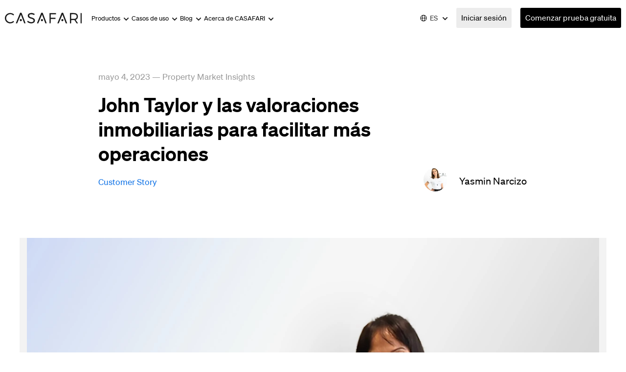

--- FILE ---
content_type: text/html; charset=UTF-8
request_url: https://es.casafari.com/insights-es/john-taylor-valoraciones-inmobiliarias-facilitar-operaciones/
body_size: 37861
content:
<!DOCTYPE html>
<html dir="ltr" lang="es-ES" prefix="og: https://ogp.me/ns#">
<head><meta charset="UTF-8" /><script>if(navigator.userAgent.match(/MSIE|Internet Explorer/i)||navigator.userAgent.match(/Trident\/7\..*?rv:11/i)){var href=document.location.href;if(!href.match(/[?&]nowprocket/)){if(href.indexOf("?")==-1){if(href.indexOf("#")==-1){document.location.href=href+"?nowprocket=1"}else{document.location.href=href.replace("#","?nowprocket=1#")}}else{if(href.indexOf("#")==-1){document.location.href=href+"&nowprocket=1"}else{document.location.href=href.replace("#","&nowprocket=1#")}}}}</script><script>(()=>{class RocketLazyLoadScripts{constructor(){this.v="1.2.5.1",this.triggerEvents=["keydown","mousedown","mousemove","touchmove","touchstart","touchend","wheel"],this.userEventHandler=this.t.bind(this),this.touchStartHandler=this.i.bind(this),this.touchMoveHandler=this.o.bind(this),this.touchEndHandler=this.h.bind(this),this.clickHandler=this.u.bind(this),this.interceptedClicks=[],this.interceptedClickListeners=[],this.l(this),window.addEventListener("pageshow",(t=>{this.persisted=t.persisted,this.everythingLoaded&&this.m()})),document.addEventListener("DOMContentLoaded",(()=>{this.p()})),this.delayedScripts={normal:[],async:[],defer:[]},this.trash=[],this.allJQueries=[]}k(t){document.hidden?t.t():(this.triggerEvents.forEach((e=>window.addEventListener(e,t.userEventHandler,{passive:!0}))),window.addEventListener("touchstart",t.touchStartHandler,{passive:!0}),window.addEventListener("mousedown",t.touchStartHandler),document.addEventListener("visibilitychange",t.userEventHandler))}_(){this.triggerEvents.forEach((t=>window.removeEventListener(t,this.userEventHandler,{passive:!0}))),document.removeEventListener("visibilitychange",this.userEventHandler)}i(t){"HTML"!==t.target.tagName&&(window.addEventListener("touchend",this.touchEndHandler),window.addEventListener("mouseup",this.touchEndHandler),window.addEventListener("touchmove",this.touchMoveHandler,{passive:!0}),window.addEventListener("mousemove",this.touchMoveHandler),t.target.addEventListener("click",this.clickHandler),this.L(t.target,!0),this.M(t.target,"onclick","rocket-onclick"),this.C())}o(t){window.removeEventListener("touchend",this.touchEndHandler),window.removeEventListener("mouseup",this.touchEndHandler),window.removeEventListener("touchmove",this.touchMoveHandler,{passive:!0}),window.removeEventListener("mousemove",this.touchMoveHandler),t.target.removeEventListener("click",this.clickHandler),this.L(t.target,!1),this.M(t.target,"rocket-onclick","onclick"),this.O()}h(){window.removeEventListener("touchend",this.touchEndHandler),window.removeEventListener("mouseup",this.touchEndHandler),window.removeEventListener("touchmove",this.touchMoveHandler,{passive:!0}),window.removeEventListener("mousemove",this.touchMoveHandler)}u(t){t.target.removeEventListener("click",this.clickHandler),this.L(t.target,!1),this.M(t.target,"rocket-onclick","onclick"),this.interceptedClicks.push(t),t.preventDefault(),t.stopPropagation(),t.stopImmediatePropagation(),this.O()}D(){window.removeEventListener("touchstart",this.touchStartHandler,{passive:!0}),window.removeEventListener("mousedown",this.touchStartHandler),this.interceptedClicks.forEach((t=>{t.target.dispatchEvent(new MouseEvent("click",{view:t.view,bubbles:!0,cancelable:!0}))}))}l(t){EventTarget.prototype.addEventListenerBase=EventTarget.prototype.addEventListener,EventTarget.prototype.addEventListener=function(e,i,o){"click"!==e||t.windowLoaded||i===t.clickHandler||t.interceptedClickListeners.push({target:this,func:i,options:o}),(this||window).addEventListenerBase(e,i,o)}}L(t,e){this.interceptedClickListeners.forEach((i=>{i.target===t&&(e?t.removeEventListener("click",i.func,i.options):t.addEventListener("click",i.func,i.options))})),t.parentNode!==document.documentElement&&this.L(t.parentNode,e)}S(){return new Promise((t=>{this.T?this.O=t:t()}))}C(){this.T=!0}O(){this.T=!1}M(t,e,i){t.hasAttribute&&t.hasAttribute(e)&&(event.target.setAttribute(i,event.target.getAttribute(e)),event.target.removeAttribute(e))}t(){this._(this),"loading"===document.readyState?document.addEventListener("DOMContentLoaded",this.R.bind(this)):this.R()}p(){let t=[];document.querySelectorAll("script[type=rocketlazyloadscript][data-rocket-src]").forEach((e=>{let i=e.getAttribute("data-rocket-src");if(i&&0!==i.indexOf("data:")){0===i.indexOf("//")&&(i=location.protocol+i);try{const o=new URL(i).origin;o!==location.origin&&t.push({src:o,crossOrigin:e.crossOrigin||"module"===e.getAttribute("data-rocket-type")})}catch(t){}}})),t=[...new Map(t.map((t=>[JSON.stringify(t),t]))).values()],this.j(t,"preconnect")}async R(){this.lastBreath=Date.now(),this.P(this),this.F(this),this.q(),this.A(),this.I(),await this.U(this.delayedScripts.normal),await this.U(this.delayedScripts.defer),await this.U(this.delayedScripts.async);try{await this.W(),await this.H(this),await this.J()}catch(t){console.error(t)}window.dispatchEvent(new Event("rocket-allScriptsLoaded")),this.everythingLoaded=!0,this.S().then((()=>{this.D()})),this.N()}A(){document.querySelectorAll("script[type=rocketlazyloadscript]").forEach((t=>{t.hasAttribute("data-rocket-src")?t.hasAttribute("async")&&!1!==t.async?this.delayedScripts.async.push(t):t.hasAttribute("defer")&&!1!==t.defer||"module"===t.getAttribute("data-rocket-type")?this.delayedScripts.defer.push(t):this.delayedScripts.normal.push(t):this.delayedScripts.normal.push(t)}))}async B(t){if(await this.G(),!0!==t.noModule||!("noModule"in HTMLScriptElement.prototype))return new Promise((e=>{let i;function o(){(i||t).setAttribute("data-rocket-status","executed"),e()}try{if(navigator.userAgent.indexOf("Firefox/")>0||""===navigator.vendor)i=document.createElement("script"),[...t.attributes].forEach((t=>{let e=t.nodeName;"type"!==e&&("data-rocket-type"===e&&(e="type"),"data-rocket-src"===e&&(e="src"),i.setAttribute(e,t.nodeValue))})),t.text&&(i.text=t.text),i.hasAttribute("src")?(i.addEventListener("load",o),i.addEventListener("error",(function(){i.setAttribute("data-rocket-status","failed"),e()})),setTimeout((()=>{i.isConnected||e()}),1)):(i.text=t.text,o()),t.parentNode.replaceChild(i,t);else{const i=t.getAttribute("data-rocket-type"),n=t.getAttribute("data-rocket-src");i?(t.type=i,t.removeAttribute("data-rocket-type")):t.removeAttribute("type"),t.addEventListener("load",o),t.addEventListener("error",(function(){t.setAttribute("data-rocket-status","failed"),e()})),n?(t.removeAttribute("data-rocket-src"),t.src=n):t.src="data:text/javascript;base64,"+window.btoa(unescape(encodeURIComponent(t.text)))}}catch(i){t.setAttribute("data-rocket-status","failed"),e()}}));t.setAttribute("data-rocket-status","skipped")}async U(t){const e=t.shift();return e&&e.isConnected?(await this.B(e),this.U(t)):Promise.resolve()}I(){this.j([...this.delayedScripts.normal,...this.delayedScripts.defer,...this.delayedScripts.async],"preload")}j(t,e){var i=document.createDocumentFragment();t.forEach((t=>{const o=t.getAttribute&&t.getAttribute("data-rocket-src")||t.src;if(o){const n=document.createElement("link");n.href=o,n.rel=e,"preconnect"!==e&&(n.as="script"),t.getAttribute&&"module"===t.getAttribute("data-rocket-type")&&(n.crossOrigin=!0),t.crossOrigin&&(n.crossOrigin=t.crossOrigin),t.integrity&&(n.integrity=t.integrity),i.appendChild(n),this.trash.push(n)}})),document.head.appendChild(i)}P(t){let e={};function i(i,o){return e[o].eventsToRewrite.indexOf(i)>=0&&!t.everythingLoaded?"rocket-"+i:i}function o(t,o){!function(t){e[t]||(e[t]={originalFunctions:{add:t.addEventListener,remove:t.removeEventListener},eventsToRewrite:[]},t.addEventListener=function(){arguments[0]=i(arguments[0],t),e[t].originalFunctions.add.apply(t,arguments)},t.removeEventListener=function(){arguments[0]=i(arguments[0],t),e[t].originalFunctions.remove.apply(t,arguments)})}(t),e[t].eventsToRewrite.push(o)}function n(e,i){let o=e[i];e[i]=null,Object.defineProperty(e,i,{get:()=>o||function(){},set(n){t.everythingLoaded?o=n:e["rocket"+i]=o=n}})}o(document,"DOMContentLoaded"),o(window,"DOMContentLoaded"),o(window,"load"),o(window,"pageshow"),o(document,"readystatechange"),n(document,"onreadystatechange"),n(window,"onload"),n(window,"onpageshow")}F(t){let e;function i(e){return t.everythingLoaded?e:e.split(" ").map((t=>"load"===t||0===t.indexOf("load.")?"rocket-jquery-load":t)).join(" ")}function o(o){if(o&&o.fn&&!t.allJQueries.includes(o)){o.fn.ready=o.fn.init.prototype.ready=function(e){return t.domReadyFired?e.bind(document)(o):document.addEventListener("rocket-DOMContentLoaded",(()=>e.bind(document)(o))),o([])};const e=o.fn.on;o.fn.on=o.fn.init.prototype.on=function(){return this[0]===window&&("string"==typeof arguments[0]||arguments[0]instanceof String?arguments[0]=i(arguments[0]):"object"==typeof arguments[0]&&Object.keys(arguments[0]).forEach((t=>{const e=arguments[0][t];delete arguments[0][t],arguments[0][i(t)]=e}))),e.apply(this,arguments),this},t.allJQueries.push(o)}e=o}o(window.jQuery),Object.defineProperty(window,"jQuery",{get:()=>e,set(t){o(t)}})}async H(t){const e=document.querySelector("script[data-webpack]");e&&(await async function(){return new Promise((t=>{e.addEventListener("load",t),e.addEventListener("error",t)}))}(),await t.K(),await t.H(t))}async W(){this.domReadyFired=!0,await this.G(),document.dispatchEvent(new Event("rocket-readystatechange")),await this.G(),document.rocketonreadystatechange&&document.rocketonreadystatechange(),await this.G(),document.dispatchEvent(new Event("rocket-DOMContentLoaded")),await this.G(),window.dispatchEvent(new Event("rocket-DOMContentLoaded"))}async J(){await this.G(),document.dispatchEvent(new Event("rocket-readystatechange")),await this.G(),document.rocketonreadystatechange&&document.rocketonreadystatechange(),await this.G(),window.dispatchEvent(new Event("rocket-load")),await this.G(),window.rocketonload&&window.rocketonload(),await this.G(),this.allJQueries.forEach((t=>t(window).trigger("rocket-jquery-load"))),await this.G();const t=new Event("rocket-pageshow");t.persisted=this.persisted,window.dispatchEvent(t),await this.G(),window.rocketonpageshow&&window.rocketonpageshow({persisted:this.persisted}),this.windowLoaded=!0}m(){document.onreadystatechange&&document.onreadystatechange(),window.onload&&window.onload(),window.onpageshow&&window.onpageshow({persisted:this.persisted})}q(){const t=new Map;document.write=document.writeln=function(e){const i=document.currentScript;i||console.error("WPRocket unable to document.write this: "+e);const o=document.createRange(),n=i.parentElement;let s=t.get(i);void 0===s&&(s=i.nextSibling,t.set(i,s));const c=document.createDocumentFragment();o.setStart(c,0),c.appendChild(o.createContextualFragment(e)),n.insertBefore(c,s)}}async G(){Date.now()-this.lastBreath>45&&(await this.K(),this.lastBreath=Date.now())}async K(){return document.hidden?new Promise((t=>setTimeout(t))):new Promise((t=>requestAnimationFrame(t)))}N(){this.trash.forEach((t=>t.remove()))}static run(){const t=new RocketLazyLoadScripts;t.k(t)}}RocketLazyLoadScripts.run()})();</script>
 <link rel="icon" href="https://es.casafari.com/wp-content/themes/alienship-dev/assets/images/favicon.ico" type="image/x-icon"/>

<!-- [if IE]> <meta http-equiv="X-UA-Compatible" content="IE=Edge"/> <! [endif]-->
<meta name="viewport" content="width=device-width, initial-scale=1.0" />
<link rel="profile" href="http://gmpg.org/xfn/11" />
<link rel="pingback" href="https://es.casafari.com/xmlrpc.php" />

<!--[if lt IE 9]><script src="https://es.casafari.com/wp-content/themes/alienship-dev/assets/js/html5shiv.min.js" type="text/javascript"></script><![endif]-->

	<style>img:is([sizes="auto" i], [sizes^="auto," i]) { contain-intrinsic-size: 3000px 1500px }</style>
	<link rel="alternate" hreflang="en" href="https://www.casafari.com/insights/john-taylor-and-property-valuations-to-enable-more-deals/" />
<link rel="alternate" hreflang="fr" href="https://fr.casafari.com/insights-fr/john-taylor-estimations-immobilieres-faciliter-transactions/" />
<link rel="alternate" hreflang="it" href="https://it.casafari.com/insights-it/john-taylor-valutazioni-immobiliari-per-concludere-affari/" />
<link rel="alternate" hreflang="pt" href="https://pt.casafari.com/insights-pt/john-taylor-avaliacoes-imobiliarias-para-potenciar-negocios/" />
<link rel="alternate" hreflang="es" href="https://es.casafari.com/insights-es/john-taylor-valoraciones-inmobiliarias-facilitar-operaciones/" />
<link rel="alternate" hreflang="de" href="https://de.casafari.com/insights-de/john-taylor-immobilienbewertungen-fur-geschaftsabschlusse/" />
<link rel="alternate" hreflang="x-default" href="https://www.casafari.com/insights/john-taylor-and-property-valuations-to-enable-more-deals/" />

		<!-- All in One SEO 4.9.0 - aioseo.com -->
	<meta name="description" content="Cuando John Taylor se puso en contacto por primera vez con CASAFARI, una cosa llamó su atención por encima de todo: nuestra Valoración de Inmuebles, una herramienta para realizar valoraciones inmobiliarias comparando las propiedades con las de competidores en el mercado. La Valoración de Inmuebles, permitió a John Taylor perfeccionar sus informes de valoración inmobiliaria" />
	<meta name="robots" content="max-image-preview:large" />
	<meta name="author" content="Yasmin Narcizo"/>
	<link rel="canonical" href="https://es.casafari.com/insights-es/john-taylor-valoraciones-inmobiliarias-facilitar-operaciones/" />
	<meta name="generator" content="All in One SEO (AIOSEO) 4.9.0" />
		<meta property="og:locale" content="es_ES" />
		<meta property="og:site_name" content="CASAFARI - Real Estate Data Intelligence | Every Property, Every Detail. The largest real estate database in Europe." />
		<meta property="og:type" content="article" />
		<meta property="og:title" content="John Taylor y las valoraciones inmobiliarias para facilitar más operaciones | CASAFARI - Real Estate Data Intelligence" />
		<meta property="og:description" content="Cuando John Taylor se puso en contacto por primera vez con CASAFARI, una cosa llamó su atención por encima de todo: nuestra Valoración de Inmuebles, una herramienta para realizar valoraciones inmobiliarias comparando las propiedades con las de competidores en el mercado. La Valoración de Inmuebles, permitió a John Taylor perfeccionar sus informes de valoración inmobiliaria" />
		<meta property="og:url" content="https://es.casafari.com/insights-es/john-taylor-valoraciones-inmobiliarias-facilitar-operaciones/" />
		<meta property="article:published_time" content="2023-05-04T11:51:01+00:00" />
		<meta property="article:modified_time" content="2024-04-10T15:54:57+00:00" />
		<meta name="twitter:card" content="summary_large_image" />
		<meta name="twitter:title" content="John Taylor y las valoraciones inmobiliarias para facilitar más operaciones | CASAFARI - Real Estate Data Intelligence" />
		<meta name="twitter:description" content="Cuando John Taylor se puso en contacto por primera vez con CASAFARI, una cosa llamó su atención por encima de todo: nuestra Valoración de Inmuebles, una herramienta para realizar valoraciones inmobiliarias comparando las propiedades con las de competidores en el mercado. La Valoración de Inmuebles, permitió a John Taylor perfeccionar sus informes de valoración inmobiliaria" />
		<script type="application/ld+json" class="aioseo-schema">
			{"@context":"https:\/\/schema.org","@graph":[{"@type":"Article","@id":"https:\/\/es.casafari.com\/insights-es\/john-taylor-valoraciones-inmobiliarias-facilitar-operaciones\/#article","name":"John Taylor y las valoraciones inmobiliarias para facilitar m\u00e1s operaciones | CASAFARI - Real Estate Data Intelligence","headline":"John Taylor y las valoraciones inmobiliarias para facilitar m\u00e1s operaciones","author":{"@id":"https:\/\/es.casafari.com\/author\/yasmin\/#author"},"publisher":{"@id":"https:\/\/es.casafari.com\/#organization"},"image":{"@type":"ImageObject","url":"https:\/\/es.casafari.com\/wp-content\/uploads\/2023\/05\/Anne-Marie-Descamps_-Commercial-Assistant-at-John-Taylor.jpg","width":1224,"height":689,"caption":"Anne-Marie Descamps_ Commercial Assistant at John Taylor"},"datePublished":"2023-05-04T12:51:01+01:00","dateModified":"2024-04-10T16:54:57+01:00","inLanguage":"es-ES","mainEntityOfPage":{"@id":"https:\/\/es.casafari.com\/insights-es\/john-taylor-valoraciones-inmobiliarias-facilitar-operaciones\/#webpage"},"isPartOf":{"@id":"https:\/\/es.casafari.com\/insights-es\/john-taylor-valoraciones-inmobiliarias-facilitar-operaciones\/#webpage"},"articleSection":"Property Market Insights, customer story, Opcional"},{"@type":"BreadcrumbList","@id":"https:\/\/es.casafari.com\/insights-es\/john-taylor-valoraciones-inmobiliarias-facilitar-operaciones\/#breadcrumblist","itemListElement":[{"@type":"ListItem","@id":"https:\/\/es.casafari.com#listItem","position":1,"name":"Home","item":"https:\/\/es.casafari.com","nextItem":{"@type":"ListItem","@id":"https:\/\/es.casafari.com\/category\/insights-es\/#listItem","name":"Property Market Insights"}},{"@type":"ListItem","@id":"https:\/\/es.casafari.com\/category\/insights-es\/#listItem","position":2,"name":"Property Market Insights","item":"https:\/\/es.casafari.com\/category\/insights-es\/","nextItem":{"@type":"ListItem","@id":"https:\/\/es.casafari.com\/insights-es\/john-taylor-valoraciones-inmobiliarias-facilitar-operaciones\/#listItem","name":"John Taylor y las valoraciones inmobiliarias para facilitar m\u00e1s operaciones"},"previousItem":{"@type":"ListItem","@id":"https:\/\/es.casafari.com#listItem","name":"Home"}},{"@type":"ListItem","@id":"https:\/\/es.casafari.com\/insights-es\/john-taylor-valoraciones-inmobiliarias-facilitar-operaciones\/#listItem","position":3,"name":"John Taylor y las valoraciones inmobiliarias para facilitar m\u00e1s operaciones","previousItem":{"@type":"ListItem","@id":"https:\/\/es.casafari.com\/category\/insights-es\/#listItem","name":"Property Market Insights"}}]},{"@type":"Organization","@id":"https:\/\/es.casafari.com\/#organization","name":"CASAFARI - Real Estate Data Intelligence","description":"Every Property, Every Detail. The largest real estate database in Europe.","url":"https:\/\/es.casafari.com\/"},{"@type":"Person","@id":"https:\/\/es.casafari.com\/author\/yasmin\/#author","url":"https:\/\/es.casafari.com\/author\/yasmin\/","name":"Yasmin Narcizo","image":{"@type":"ImageObject","@id":"https:\/\/es.casafari.com\/insights-es\/john-taylor-valoraciones-inmobiliarias-facilitar-operaciones\/#authorImage","url":"https:\/\/secure.gravatar.com\/avatar\/149d5c47a8f8728862cf9067b9b5aaae?s=96&d=mm&r=g","width":96,"height":96,"caption":"Yasmin Narcizo"}},{"@type":"WebPage","@id":"https:\/\/es.casafari.com\/insights-es\/john-taylor-valoraciones-inmobiliarias-facilitar-operaciones\/#webpage","url":"https:\/\/es.casafari.com\/insights-es\/john-taylor-valoraciones-inmobiliarias-facilitar-operaciones\/","name":"John Taylor y las valoraciones inmobiliarias para facilitar m\u00e1s operaciones | CASAFARI - Real Estate Data Intelligence","description":"Cuando John Taylor se puso en contacto por primera vez con CASAFARI, una cosa llam\u00f3 su atenci\u00f3n por encima de todo: nuestra Valoraci\u00f3n de Inmuebles, una herramienta para realizar valoraciones inmobiliarias comparando las propiedades con las de competidores en el mercado. La Valoraci\u00f3n de Inmuebles, permiti\u00f3 a John Taylor perfeccionar sus informes de valoraci\u00f3n inmobiliaria","inLanguage":"es-ES","isPartOf":{"@id":"https:\/\/es.casafari.com\/#website"},"breadcrumb":{"@id":"https:\/\/es.casafari.com\/insights-es\/john-taylor-valoraciones-inmobiliarias-facilitar-operaciones\/#breadcrumblist"},"author":{"@id":"https:\/\/es.casafari.com\/author\/yasmin\/#author"},"creator":{"@id":"https:\/\/es.casafari.com\/author\/yasmin\/#author"},"image":{"@type":"ImageObject","url":"https:\/\/es.casafari.com\/wp-content\/uploads\/2023\/05\/Anne-Marie-Descamps_-Commercial-Assistant-at-John-Taylor.jpg","@id":"https:\/\/es.casafari.com\/insights-es\/john-taylor-valoraciones-inmobiliarias-facilitar-operaciones\/#mainImage","width":1224,"height":689,"caption":"Anne-Marie Descamps_ Commercial Assistant at John Taylor"},"primaryImageOfPage":{"@id":"https:\/\/es.casafari.com\/insights-es\/john-taylor-valoraciones-inmobiliarias-facilitar-operaciones\/#mainImage"},"datePublished":"2023-05-04T12:51:01+01:00","dateModified":"2024-04-10T16:54:57+01:00"},{"@type":"WebSite","@id":"https:\/\/es.casafari.com\/#website","url":"https:\/\/es.casafari.com\/","name":"CASAFARI - Real Estate Data Intelligence","description":"Every Property, Every Detail. The largest real estate database in Europe.","inLanguage":"es-ES","publisher":{"@id":"https:\/\/es.casafari.com\/#organization"}}]}
		</script>
		<!-- All in One SEO -->


	<!-- This site is optimized with the Yoast SEO plugin v21.4 - https://yoast.com/wordpress/plugins/seo/ -->
	<title>John Taylor y las valoraciones inmobiliarias para facilitar más operaciones | CASAFARI - Real Estate Data Intelligence</title>
	<meta name="description" content="Vee por qué esta herramienta y la información que proporciona pueden mejorar la imagen de la agencia y el servicio prestado a tus clientes." />
	<link rel="canonical" href="https://es.casafari.com/insights-es/john-taylor-valoraciones-inmobiliarias-facilitar-operaciones/" />
	<meta property="og:locale" content="es_ES" />
	<meta property="og:type" content="article" />
	<meta property="og:title" content="John Taylor y valoraciones inmobiliarias para facilitar operaciones" />
	<meta property="og:description" content="Vee por qué esta herramienta y la información que proporciona pueden mejorar la imagen de la agencia y el servicio prestado a tus clientes." />
	<meta property="og:url" content="https://es.casafari.com/insights-es/john-taylor-valoraciones-inmobiliarias-facilitar-operaciones/" />
	<meta property="og:site_name" content="CASAFARI - Real Estate Data Intelligence" />
	<meta property="article:publisher" content="https://www.facebook.com/casafari.REsearch" />
	<meta property="article:published_time" content="2023-05-04T11:51:01+00:00" />
	<meta property="article:modified_time" content="2024-04-10T15:54:57+00:00" />
	<meta property="og:image" content="https://es.casafari.com/wp-content/uploads/2023/05/Anne-Marie-Descamps_-Commercial-Assistant-at-John-Taylor.jpg" />
	<meta property="og:image:width" content="1224" />
	<meta property="og:image:height" content="689" />
	<meta property="og:image:type" content="image/jpeg" />
	<meta name="author" content="Yasmin Narcizo" />
	<meta name="twitter:card" content="summary_large_image" />
	<meta name="twitter:creator" content="@CasafariRE" />
	<meta name="twitter:site" content="@CasafariRE" />
	<meta name="twitter:label1" content="Escrito por" />
	<meta name="twitter:data1" content="Yasmin Narcizo" />
	<meta name="twitter:label2" content="Tiempo de lectura" />
	<meta name="twitter:data2" content="3 minutos" />
	<script type="application/ld+json" class="yoast-schema-graph">{"@context":"https://schema.org","@graph":[{"@type":"Article","@id":"https://es.casafari.com/insights-es/john-taylor-valoraciones-inmobiliarias-facilitar-operaciones/#article","isPartOf":{"@id":"https://es.casafari.com/insights-es/john-taylor-valoraciones-inmobiliarias-facilitar-operaciones/"},"author":{"name":"Yasmin Narcizo","@id":"https://es.casafari.com/#/schema/person/862792f7a39fea43c6e4b7cd516764a3"},"headline":"John Taylor y las valoraciones inmobiliarias para facilitar más operaciones","datePublished":"2023-05-04T11:51:01+00:00","dateModified":"2024-04-10T15:54:57+00:00","mainEntityOfPage":{"@id":"https://es.casafari.com/insights-es/john-taylor-valoraciones-inmobiliarias-facilitar-operaciones/"},"wordCount":728,"publisher":{"@id":"https://es.casafari.com/#organization"},"image":{"@id":"https://es.casafari.com/insights-es/john-taylor-valoraciones-inmobiliarias-facilitar-operaciones/#primaryimage"},"thumbnailUrl":"https://es.casafari.com/wp-content/uploads/2023/05/Anne-Marie-Descamps_-Commercial-Assistant-at-John-Taylor.jpg","keywords":["customer story"],"articleSection":["Property Market Insights"],"inLanguage":"es"},{"@type":"WebPage","@id":"https://es.casafari.com/insights-es/john-taylor-valoraciones-inmobiliarias-facilitar-operaciones/","url":"https://es.casafari.com/insights-es/john-taylor-valoraciones-inmobiliarias-facilitar-operaciones/","name":"John Taylor y valoraciones inmobiliarias para facilitar operaciones","isPartOf":{"@id":"https://es.casafari.com/#website"},"primaryImageOfPage":{"@id":"https://es.casafari.com/insights-es/john-taylor-valoraciones-inmobiliarias-facilitar-operaciones/#primaryimage"},"image":{"@id":"https://es.casafari.com/insights-es/john-taylor-valoraciones-inmobiliarias-facilitar-operaciones/#primaryimage"},"thumbnailUrl":"https://es.casafari.com/wp-content/uploads/2023/05/Anne-Marie-Descamps_-Commercial-Assistant-at-John-Taylor.jpg","datePublished":"2023-05-04T11:51:01+00:00","dateModified":"2024-04-10T15:54:57+00:00","description":"Vee por qué esta herramienta y la información que proporciona pueden mejorar la imagen de la agencia y el servicio prestado a tus clientes.","breadcrumb":{"@id":"https://es.casafari.com/insights-es/john-taylor-valoraciones-inmobiliarias-facilitar-operaciones/#breadcrumb"},"inLanguage":"es","potentialAction":[{"@type":"ReadAction","target":["https://es.casafari.com/insights-es/john-taylor-valoraciones-inmobiliarias-facilitar-operaciones/"]}]},{"@type":"ImageObject","inLanguage":"es","@id":"https://es.casafari.com/insights-es/john-taylor-valoraciones-inmobiliarias-facilitar-operaciones/#primaryimage","url":"https://es.casafari.com/wp-content/uploads/2023/05/Anne-Marie-Descamps_-Commercial-Assistant-at-John-Taylor.jpg","contentUrl":"https://es.casafari.com/wp-content/uploads/2023/05/Anne-Marie-Descamps_-Commercial-Assistant-at-John-Taylor.jpg","width":1224,"height":689,"caption":"Anne-Marie Descamps_ Commercial Assistant at John Taylor"},{"@type":"BreadcrumbList","@id":"https://es.casafari.com/insights-es/john-taylor-valoraciones-inmobiliarias-facilitar-operaciones/#breadcrumb","itemListElement":[{"@type":"ListItem","position":1,"name":"CASAFARI","item":"https://es.casafari.com/"},{"@type":"ListItem","position":2,"name":"Property Market Insights","item":"https://es.casafari.com/category/insights-es/"},{"@type":"ListItem","position":3,"name":"John Taylor y las valoraciones inmobiliarias para facilitar más operaciones"}]},{"@type":"WebSite","@id":"https://es.casafari.com/#website","url":"https://es.casafari.com/","name":"CASAFARI - Real Estate Data Intelligence","description":"Every Property, Every Detail. The largest real estate database in Europe.","publisher":{"@id":"https://es.casafari.com/#organization"},"potentialAction":[{"@type":"SearchAction","target":{"@type":"EntryPoint","urlTemplate":"https://es.casafari.com/?s={search_term_string}"},"query-input":"required name=search_term_string"}],"inLanguage":"es"},{"@type":"Organization","@id":"https://es.casafari.com/#organization","name":"CASAFARI","url":"https://es.casafari.com/","logo":{"@type":"ImageObject","inLanguage":"es","@id":"https://es.casafari.com/#/schema/logo/image/","url":"https://es.casafari.com/wp-content/uploads/2022/03/casafari-Logotype-Light-nobg@vector.svg","contentUrl":"https://es.casafari.com/wp-content/uploads/2022/03/casafari-Logotype-Light-nobg@vector.svg","width":157,"height":24,"caption":"CASAFARI"},"image":{"@id":"https://es.casafari.com/#/schema/logo/image/"},"sameAs":["https://www.facebook.com/casafari.REsearch","https://twitter.com/CasafariRE","https://instagram.com/casafari/","https://www.linkedin.com/company/casafari-llc","https://www.pinterest.com/casafari/"]},{"@type":"Person","@id":"https://es.casafari.com/#/schema/person/862792f7a39fea43c6e4b7cd516764a3","name":"Yasmin Narcizo","image":{"@type":"ImageObject","inLanguage":"es","@id":"https://es.casafari.com/#/schema/person/image/","url":"https://secure.gravatar.com/avatar/149d5c47a8f8728862cf9067b9b5aaae?s=96&d=mm&r=g","contentUrl":"https://secure.gravatar.com/avatar/149d5c47a8f8728862cf9067b9b5aaae?s=96&d=mm&r=g","caption":"Yasmin Narcizo"},"url":"https://es.casafari.com/author/yasmin/"}]}</script>
	<!-- / Yoast SEO plugin. -->


<link rel='dns-prefetch' href='//js-eu1.hs-scripts.com' />
<link rel='dns-prefetch' href='//www.casafari.com' />
<link rel="alternate" type="application/rss+xml" title="CASAFARI - Real Estate Data Intelligence &raquo; Feed" href="https://es.casafari.com/feed/" />
<link rel="alternate" type="application/rss+xml" title="CASAFARI - Real Estate Data Intelligence &raquo; Feed de los comentarios" href="https://es.casafari.com/comments/feed/" />
		<!-- This site uses the Google Analytics by MonsterInsights plugin v9.11.1 - Using Analytics tracking - https://www.monsterinsights.com/ -->
							<script type="rocketlazyloadscript" data-rocket-src="//www.googletagmanager.com/gtag/js?id=G-TXGWW5TEK9"  data-cfasync="false" data-wpfc-render="false" data-rocket-type="text/javascript" async></script>
			<script type="rocketlazyloadscript" data-cfasync="false" data-wpfc-render="false" data-rocket-type="text/javascript">
				var mi_version = '9.11.1';
				var mi_track_user = true;
				var mi_no_track_reason = '';
								var MonsterInsightsDefaultLocations = {"page_location":"https:\/\/es.casafari.com\/insights-es\/john-taylor-valoraciones-inmobiliarias-facilitar-operaciones\/"};
								if ( typeof MonsterInsightsPrivacyGuardFilter === 'function' ) {
					var MonsterInsightsLocations = (typeof MonsterInsightsExcludeQuery === 'object') ? MonsterInsightsPrivacyGuardFilter( MonsterInsightsExcludeQuery ) : MonsterInsightsPrivacyGuardFilter( MonsterInsightsDefaultLocations );
				} else {
					var MonsterInsightsLocations = (typeof MonsterInsightsExcludeQuery === 'object') ? MonsterInsightsExcludeQuery : MonsterInsightsDefaultLocations;
				}

								var disableStrs = [
										'ga-disable-G-TXGWW5TEK9',
									];

				/* Function to detect opted out users */
				function __gtagTrackerIsOptedOut() {
					for (var index = 0; index < disableStrs.length; index++) {
						if (document.cookie.indexOf(disableStrs[index] + '=true') > -1) {
							return true;
						}
					}

					return false;
				}

				/* Disable tracking if the opt-out cookie exists. */
				if (__gtagTrackerIsOptedOut()) {
					for (var index = 0; index < disableStrs.length; index++) {
						window[disableStrs[index]] = true;
					}
				}

				/* Opt-out function */
				function __gtagTrackerOptout() {
					for (var index = 0; index < disableStrs.length; index++) {
						document.cookie = disableStrs[index] + '=true; expires=Thu, 31 Dec 2099 23:59:59 UTC; path=/';
						window[disableStrs[index]] = true;
					}
				}

				if ('undefined' === typeof gaOptout) {
					function gaOptout() {
						__gtagTrackerOptout();
					}
				}
								window.dataLayer = window.dataLayer || [];

				window.MonsterInsightsDualTracker = {
					helpers: {},
					trackers: {},
				};
				if (mi_track_user) {
					function __gtagDataLayer() {
						dataLayer.push(arguments);
					}

					function __gtagTracker(type, name, parameters) {
						if (!parameters) {
							parameters = {};
						}

						if (parameters.send_to) {
							__gtagDataLayer.apply(null, arguments);
							return;
						}

						if (type === 'event') {
														parameters.send_to = monsterinsights_frontend.v4_id;
							var hookName = name;
							if (typeof parameters['event_category'] !== 'undefined') {
								hookName = parameters['event_category'] + ':' + name;
							}

							if (typeof MonsterInsightsDualTracker.trackers[hookName] !== 'undefined') {
								MonsterInsightsDualTracker.trackers[hookName](parameters);
							} else {
								__gtagDataLayer('event', name, parameters);
							}
							
						} else {
							__gtagDataLayer.apply(null, arguments);
						}
					}

					__gtagTracker('js', new Date());
					__gtagTracker('set', {
						'developer_id.dZGIzZG': true,
											});
					if ( MonsterInsightsLocations.page_location ) {
						__gtagTracker('set', MonsterInsightsLocations);
					}
										__gtagTracker('config', 'G-TXGWW5TEK9', {"forceSSL":"true","link_attribution":"true"} );
										window.gtag = __gtagTracker;										(function () {
						/* https://developers.google.com/analytics/devguides/collection/analyticsjs/ */
						/* ga and __gaTracker compatibility shim. */
						var noopfn = function () {
							return null;
						};
						var newtracker = function () {
							return new Tracker();
						};
						var Tracker = function () {
							return null;
						};
						var p = Tracker.prototype;
						p.get = noopfn;
						p.set = noopfn;
						p.send = function () {
							var args = Array.prototype.slice.call(arguments);
							args.unshift('send');
							__gaTracker.apply(null, args);
						};
						var __gaTracker = function () {
							var len = arguments.length;
							if (len === 0) {
								return;
							}
							var f = arguments[len - 1];
							if (typeof f !== 'object' || f === null || typeof f.hitCallback !== 'function') {
								if ('send' === arguments[0]) {
									var hitConverted, hitObject = false, action;
									if ('event' === arguments[1]) {
										if ('undefined' !== typeof arguments[3]) {
											hitObject = {
												'eventAction': arguments[3],
												'eventCategory': arguments[2],
												'eventLabel': arguments[4],
												'value': arguments[5] ? arguments[5] : 1,
											}
										}
									}
									if ('pageview' === arguments[1]) {
										if ('undefined' !== typeof arguments[2]) {
											hitObject = {
												'eventAction': 'page_view',
												'page_path': arguments[2],
											}
										}
									}
									if (typeof arguments[2] === 'object') {
										hitObject = arguments[2];
									}
									if (typeof arguments[5] === 'object') {
										Object.assign(hitObject, arguments[5]);
									}
									if ('undefined' !== typeof arguments[1].hitType) {
										hitObject = arguments[1];
										if ('pageview' === hitObject.hitType) {
											hitObject.eventAction = 'page_view';
										}
									}
									if (hitObject) {
										action = 'timing' === arguments[1].hitType ? 'timing_complete' : hitObject.eventAction;
										hitConverted = mapArgs(hitObject);
										__gtagTracker('event', action, hitConverted);
									}
								}
								return;
							}

							function mapArgs(args) {
								var arg, hit = {};
								var gaMap = {
									'eventCategory': 'event_category',
									'eventAction': 'event_action',
									'eventLabel': 'event_label',
									'eventValue': 'event_value',
									'nonInteraction': 'non_interaction',
									'timingCategory': 'event_category',
									'timingVar': 'name',
									'timingValue': 'value',
									'timingLabel': 'event_label',
									'page': 'page_path',
									'location': 'page_location',
									'title': 'page_title',
									'referrer' : 'page_referrer',
								};
								for (arg in args) {
																		if (!(!args.hasOwnProperty(arg) || !gaMap.hasOwnProperty(arg))) {
										hit[gaMap[arg]] = args[arg];
									} else {
										hit[arg] = args[arg];
									}
								}
								return hit;
							}

							try {
								f.hitCallback();
							} catch (ex) {
							}
						};
						__gaTracker.create = newtracker;
						__gaTracker.getByName = newtracker;
						__gaTracker.getAll = function () {
							return [];
						};
						__gaTracker.remove = noopfn;
						__gaTracker.loaded = true;
						window['__gaTracker'] = __gaTracker;
					})();
									} else {
										console.log("");
					(function () {
						function __gtagTracker() {
							return null;
						}

						window['__gtagTracker'] = __gtagTracker;
						window['gtag'] = __gtagTracker;
					})();
									}
			</script>
							<!-- / Google Analytics by MonsterInsights -->
		<link data-minify="1" rel='stylesheet' id='premium-addons-css' href='https://es.casafari.com/wp-content/cache/min/1/wp-content/plugins/premium-addons-for-elementor/assets/frontend/min-css/premium-addons.min.css?ver=1767802218' type='text/css' media='all' />
<link rel='stylesheet' id='wp-block-library-css' href='https://es.casafari.com/wp-includes/css/dist/block-library/style.min.css?ver=6.7.2' type='text/css' media='all' />
<link data-minify="1" rel='stylesheet' id='aioseo/css/src/vue/standalone/blocks/table-of-contents/global.scss-css' href='https://es.casafari.com/wp-content/cache/min/1/wp-content/plugins/all-in-one-seo-pack/dist/Lite/assets/css/table-of-contents/global.e90f6d47.css?ver=1767802210' type='text/css' media='all' />
<style id='classic-theme-styles-inline-css' type='text/css'>
/*! This file is auto-generated */
.wp-block-button__link{color:#fff;background-color:#32373c;border-radius:9999px;box-shadow:none;text-decoration:none;padding:calc(.667em + 2px) calc(1.333em + 2px);font-size:1.125em}.wp-block-file__button{background:#32373c;color:#fff;text-decoration:none}
</style>
<style id='global-styles-inline-css' type='text/css'>
:root{--wp--preset--aspect-ratio--square: 1;--wp--preset--aspect-ratio--4-3: 4/3;--wp--preset--aspect-ratio--3-4: 3/4;--wp--preset--aspect-ratio--3-2: 3/2;--wp--preset--aspect-ratio--2-3: 2/3;--wp--preset--aspect-ratio--16-9: 16/9;--wp--preset--aspect-ratio--9-16: 9/16;--wp--preset--color--black: #000000;--wp--preset--color--cyan-bluish-gray: #abb8c3;--wp--preset--color--white: #ffffff;--wp--preset--color--pale-pink: #f78da7;--wp--preset--color--vivid-red: #cf2e2e;--wp--preset--color--luminous-vivid-orange: #ff6900;--wp--preset--color--luminous-vivid-amber: #fcb900;--wp--preset--color--light-green-cyan: #7bdcb5;--wp--preset--color--vivid-green-cyan: #00d084;--wp--preset--color--pale-cyan-blue: #8ed1fc;--wp--preset--color--vivid-cyan-blue: #0693e3;--wp--preset--color--vivid-purple: #9b51e0;--wp--preset--gradient--vivid-cyan-blue-to-vivid-purple: linear-gradient(135deg,rgba(6,147,227,1) 0%,rgb(155,81,224) 100%);--wp--preset--gradient--light-green-cyan-to-vivid-green-cyan: linear-gradient(135deg,rgb(122,220,180) 0%,rgb(0,208,130) 100%);--wp--preset--gradient--luminous-vivid-amber-to-luminous-vivid-orange: linear-gradient(135deg,rgba(252,185,0,1) 0%,rgba(255,105,0,1) 100%);--wp--preset--gradient--luminous-vivid-orange-to-vivid-red: linear-gradient(135deg,rgba(255,105,0,1) 0%,rgb(207,46,46) 100%);--wp--preset--gradient--very-light-gray-to-cyan-bluish-gray: linear-gradient(135deg,rgb(238,238,238) 0%,rgb(169,184,195) 100%);--wp--preset--gradient--cool-to-warm-spectrum: linear-gradient(135deg,rgb(74,234,220) 0%,rgb(151,120,209) 20%,rgb(207,42,186) 40%,rgb(238,44,130) 60%,rgb(251,105,98) 80%,rgb(254,248,76) 100%);--wp--preset--gradient--blush-light-purple: linear-gradient(135deg,rgb(255,206,236) 0%,rgb(152,150,240) 100%);--wp--preset--gradient--blush-bordeaux: linear-gradient(135deg,rgb(254,205,165) 0%,rgb(254,45,45) 50%,rgb(107,0,62) 100%);--wp--preset--gradient--luminous-dusk: linear-gradient(135deg,rgb(255,203,112) 0%,rgb(199,81,192) 50%,rgb(65,88,208) 100%);--wp--preset--gradient--pale-ocean: linear-gradient(135deg,rgb(255,245,203) 0%,rgb(182,227,212) 50%,rgb(51,167,181) 100%);--wp--preset--gradient--electric-grass: linear-gradient(135deg,rgb(202,248,128) 0%,rgb(113,206,126) 100%);--wp--preset--gradient--midnight: linear-gradient(135deg,rgb(2,3,129) 0%,rgb(40,116,252) 100%);--wp--preset--font-size--small: 13px;--wp--preset--font-size--medium: 20px;--wp--preset--font-size--large: 36px;--wp--preset--font-size--x-large: 42px;--wp--preset--spacing--20: 0.44rem;--wp--preset--spacing--30: 0.67rem;--wp--preset--spacing--40: 1rem;--wp--preset--spacing--50: 1.5rem;--wp--preset--spacing--60: 2.25rem;--wp--preset--spacing--70: 3.38rem;--wp--preset--spacing--80: 5.06rem;--wp--preset--shadow--natural: 6px 6px 9px rgba(0, 0, 0, 0.2);--wp--preset--shadow--deep: 12px 12px 50px rgba(0, 0, 0, 0.4);--wp--preset--shadow--sharp: 6px 6px 0px rgba(0, 0, 0, 0.2);--wp--preset--shadow--outlined: 6px 6px 0px -3px rgba(255, 255, 255, 1), 6px 6px rgba(0, 0, 0, 1);--wp--preset--shadow--crisp: 6px 6px 0px rgba(0, 0, 0, 1);}:where(.is-layout-flex){gap: 0.5em;}:where(.is-layout-grid){gap: 0.5em;}body .is-layout-flex{display: flex;}.is-layout-flex{flex-wrap: wrap;align-items: center;}.is-layout-flex > :is(*, div){margin: 0;}body .is-layout-grid{display: grid;}.is-layout-grid > :is(*, div){margin: 0;}:where(.wp-block-columns.is-layout-flex){gap: 2em;}:where(.wp-block-columns.is-layout-grid){gap: 2em;}:where(.wp-block-post-template.is-layout-flex){gap: 1.25em;}:where(.wp-block-post-template.is-layout-grid){gap: 1.25em;}.has-black-color{color: var(--wp--preset--color--black) !important;}.has-cyan-bluish-gray-color{color: var(--wp--preset--color--cyan-bluish-gray) !important;}.has-white-color{color: var(--wp--preset--color--white) !important;}.has-pale-pink-color{color: var(--wp--preset--color--pale-pink) !important;}.has-vivid-red-color{color: var(--wp--preset--color--vivid-red) !important;}.has-luminous-vivid-orange-color{color: var(--wp--preset--color--luminous-vivid-orange) !important;}.has-luminous-vivid-amber-color{color: var(--wp--preset--color--luminous-vivid-amber) !important;}.has-light-green-cyan-color{color: var(--wp--preset--color--light-green-cyan) !important;}.has-vivid-green-cyan-color{color: var(--wp--preset--color--vivid-green-cyan) !important;}.has-pale-cyan-blue-color{color: var(--wp--preset--color--pale-cyan-blue) !important;}.has-vivid-cyan-blue-color{color: var(--wp--preset--color--vivid-cyan-blue) !important;}.has-vivid-purple-color{color: var(--wp--preset--color--vivid-purple) !important;}.has-black-background-color{background-color: var(--wp--preset--color--black) !important;}.has-cyan-bluish-gray-background-color{background-color: var(--wp--preset--color--cyan-bluish-gray) !important;}.has-white-background-color{background-color: var(--wp--preset--color--white) !important;}.has-pale-pink-background-color{background-color: var(--wp--preset--color--pale-pink) !important;}.has-vivid-red-background-color{background-color: var(--wp--preset--color--vivid-red) !important;}.has-luminous-vivid-orange-background-color{background-color: var(--wp--preset--color--luminous-vivid-orange) !important;}.has-luminous-vivid-amber-background-color{background-color: var(--wp--preset--color--luminous-vivid-amber) !important;}.has-light-green-cyan-background-color{background-color: var(--wp--preset--color--light-green-cyan) !important;}.has-vivid-green-cyan-background-color{background-color: var(--wp--preset--color--vivid-green-cyan) !important;}.has-pale-cyan-blue-background-color{background-color: var(--wp--preset--color--pale-cyan-blue) !important;}.has-vivid-cyan-blue-background-color{background-color: var(--wp--preset--color--vivid-cyan-blue) !important;}.has-vivid-purple-background-color{background-color: var(--wp--preset--color--vivid-purple) !important;}.has-black-border-color{border-color: var(--wp--preset--color--black) !important;}.has-cyan-bluish-gray-border-color{border-color: var(--wp--preset--color--cyan-bluish-gray) !important;}.has-white-border-color{border-color: var(--wp--preset--color--white) !important;}.has-pale-pink-border-color{border-color: var(--wp--preset--color--pale-pink) !important;}.has-vivid-red-border-color{border-color: var(--wp--preset--color--vivid-red) !important;}.has-luminous-vivid-orange-border-color{border-color: var(--wp--preset--color--luminous-vivid-orange) !important;}.has-luminous-vivid-amber-border-color{border-color: var(--wp--preset--color--luminous-vivid-amber) !important;}.has-light-green-cyan-border-color{border-color: var(--wp--preset--color--light-green-cyan) !important;}.has-vivid-green-cyan-border-color{border-color: var(--wp--preset--color--vivid-green-cyan) !important;}.has-pale-cyan-blue-border-color{border-color: var(--wp--preset--color--pale-cyan-blue) !important;}.has-vivid-cyan-blue-border-color{border-color: var(--wp--preset--color--vivid-cyan-blue) !important;}.has-vivid-purple-border-color{border-color: var(--wp--preset--color--vivid-purple) !important;}.has-vivid-cyan-blue-to-vivid-purple-gradient-background{background: var(--wp--preset--gradient--vivid-cyan-blue-to-vivid-purple) !important;}.has-light-green-cyan-to-vivid-green-cyan-gradient-background{background: var(--wp--preset--gradient--light-green-cyan-to-vivid-green-cyan) !important;}.has-luminous-vivid-amber-to-luminous-vivid-orange-gradient-background{background: var(--wp--preset--gradient--luminous-vivid-amber-to-luminous-vivid-orange) !important;}.has-luminous-vivid-orange-to-vivid-red-gradient-background{background: var(--wp--preset--gradient--luminous-vivid-orange-to-vivid-red) !important;}.has-very-light-gray-to-cyan-bluish-gray-gradient-background{background: var(--wp--preset--gradient--very-light-gray-to-cyan-bluish-gray) !important;}.has-cool-to-warm-spectrum-gradient-background{background: var(--wp--preset--gradient--cool-to-warm-spectrum) !important;}.has-blush-light-purple-gradient-background{background: var(--wp--preset--gradient--blush-light-purple) !important;}.has-blush-bordeaux-gradient-background{background: var(--wp--preset--gradient--blush-bordeaux) !important;}.has-luminous-dusk-gradient-background{background: var(--wp--preset--gradient--luminous-dusk) !important;}.has-pale-ocean-gradient-background{background: var(--wp--preset--gradient--pale-ocean) !important;}.has-electric-grass-gradient-background{background: var(--wp--preset--gradient--electric-grass) !important;}.has-midnight-gradient-background{background: var(--wp--preset--gradient--midnight) !important;}.has-small-font-size{font-size: var(--wp--preset--font-size--small) !important;}.has-medium-font-size{font-size: var(--wp--preset--font-size--medium) !important;}.has-large-font-size{font-size: var(--wp--preset--font-size--large) !important;}.has-x-large-font-size{font-size: var(--wp--preset--font-size--x-large) !important;}
:where(.wp-block-post-template.is-layout-flex){gap: 1.25em;}:where(.wp-block-post-template.is-layout-grid){gap: 1.25em;}
:where(.wp-block-columns.is-layout-flex){gap: 2em;}:where(.wp-block-columns.is-layout-grid){gap: 2em;}
:root :where(.wp-block-pullquote){font-size: 1.5em;line-height: 1.6;}
</style>
<link data-minify="1" rel='stylesheet' id='wpml-blocks-css' href='https://es.casafari.com/wp-content/cache/min/1/wp-content/plugins/sitepress-multilingual-cms/dist/css/blocks/styles.css?ver=1767802210' type='text/css' media='all' />
<link data-minify="1" rel='stylesheet' id='bcct_style-css' href='https://es.casafari.com/wp-content/cache/background-css/es.casafari.com/wp-content/cache/min/1/wp-content/plugins/better-click-to-tweet/assets/css/styles.css?ver=1767802210&wpr_t=1768149466' type='text/css' media='all' />
<link data-minify="1" rel='stylesheet' id='dae-download-css' href='https://es.casafari.com/wp-content/cache/min/1/wp-content/plugins/download-after-email/css/download.css?ver=1767802210' type='text/css' media='all' />
<link data-minify="1" rel='stylesheet' id='dashicons-css' href='https://es.casafari.com/wp-content/cache/min/1/wp-includes/css/dashicons.min.css?ver=1767802210' type='text/css' media='all' />
<link data-minify="1" rel='stylesheet' id='dae-fa-css' href='https://es.casafari.com/wp-content/cache/min/1/wp-content/plugins/download-after-email/css/all.css?ver=1767802210' type='text/css' media='all' />
<link rel='stylesheet' id='wpml-legacy-dropdown-0-css' href='https://es.casafari.com/wp-content/plugins/sitepress-multilingual-cms/templates/language-switchers/legacy-dropdown/style.min.css?ver=1' type='text/css' media='all' />
<link rel='stylesheet' id='qi-addons-for-elementor-grid-style-css' href='https://es.casafari.com/wp-content/plugins/qi-addons-for-elementor/assets/css/grid.min.css?ver=1.7.3' type='text/css' media='all' />
<link rel='stylesheet' id='qi-addons-for-elementor-helper-parts-style-css' href='https://es.casafari.com/wp-content/plugins/qi-addons-for-elementor/assets/css/helper-parts.min.css?ver=1.7.3' type='text/css' media='all' />
<link rel='stylesheet' id='qi-addons-for-elementor-style-css' href='https://es.casafari.com/wp-content/plugins/qi-addons-for-elementor/assets/css/main.min.css?ver=1.7.3' type='text/css' media='all' />
<link data-minify="1" rel='stylesheet' id='alienship-style-css' href='https://es.casafari.com/wp-content/cache/background-css/es.casafari.com/wp-content/cache/min/1/wp-content/themes/alienship-dev/style.min.css?ver=1767802210&wpr_t=1768149466' type='text/css' media='all' />
<link data-minify="1" rel='stylesheet' id='fonts-ni-css' href='https://es.casafari.com/wp-content/cache/min/1/wp-content/themes/alienship-dev/fonts/stylesheet.css?ver=1767802210' type='text/css' media='all' />
<link data-minify="1" rel='stylesheet' id='alienship-style-ni-css' href='https://es.casafari.com/wp-content/cache/background-css/es.casafari.com/wp-content/cache/min/1/wp-content/themes/alienship-dev/style-ni.css?ver=1767802210&wpr_t=1768149466' type='text/css' media='all' />
<link rel='stylesheet' id='g-slider-css' href='https://es.casafari.com/wp-content/themes/alienship-dev/g-slider/g-slider.min.css?ver=2.0.61' type='text/css' media='all' />
<link rel='stylesheet' id='elementor-frontend-css' href='https://es.casafari.com/wp-content/uploads/elementor/css/custom-frontend-lite.min.css?ver=1744196759' type='text/css' media='all' />
<link data-minify="1" rel='stylesheet' id='swiper-css' href='https://es.casafari.com/wp-content/cache/min/1/wp-content/plugins/elementor/assets/lib/swiper/v8/css/swiper.min.css?ver=1767802210' type='text/css' media='all' />
<link rel='stylesheet' id='elementor-post-36080-css' href='https://es.casafari.com/wp-content/uploads/elementor/css/post-36080.css?ver=1744196758' type='text/css' media='all' />
<link rel='stylesheet' id='elementor-pro-css' href='https://es.casafari.com/wp-content/uploads/elementor/css/custom-pro-frontend-lite.min.css?ver=1744196759' type='text/css' media='all' />
<link rel='stylesheet' id='elementor-global-css' href='https://es.casafari.com/wp-content/uploads/elementor/css/global.css?ver=1744196760' type='text/css' media='all' />
<link rel='stylesheet' id='elementor-post-76859-css' href='https://es.casafari.com/wp-content/uploads/elementor/css/post-76859.css?ver=1744196823' type='text/css' media='all' />
<link data-minify="1" rel='stylesheet' id='tablepress-default-css' href='https://es.casafari.com/wp-content/cache/min/1/wp-content/tablepress-combined.min.css?ver=1767802210' type='text/css' media='all' />
<link rel='stylesheet' id='custom-frontend-style-css' href='https://es.casafari.com/wp-content/plugins/wp-custom-admin-interface/inc/frontendstyle.css?ver=7.30' type='text/css' media='all' />
<style id='custom-frontend-style-inline-css' type='text/css'>
.navbar-brand img {
  object-fit: contain;
  object-position: left center;
}

.page-id-138917 .navbar-header .navbar-brand {
  position: relative;
}
.page-id-138917 .navbar-header .navbar-brand:after {
  content: 'Business Expansion';
  position: absolute;
  color: black !important;
  font-size: 12px;
  line-height: 12px;
}

.error404 #page > .footer-sidebar-row {
  background: rgba(0,0,0,.4);
}
</style>
<style id='rocket-lazyload-inline-css' type='text/css'>
.rll-youtube-player{position:relative;padding-bottom:56.23%;height:0;overflow:hidden;max-width:100%;}.rll-youtube-player:focus-within{outline: 2px solid currentColor;outline-offset: 5px;}.rll-youtube-player iframe{position:absolute;top:0;left:0;width:100%;height:100%;z-index:100;background:0 0}.rll-youtube-player img{bottom:0;display:block;left:0;margin:auto;max-width:100%;width:100%;position:absolute;right:0;top:0;border:none;height:auto;-webkit-transition:.4s all;-moz-transition:.4s all;transition:.4s all}.rll-youtube-player img:hover{-webkit-filter:brightness(75%)}.rll-youtube-player .play{height:100%;width:100%;left:0;top:0;position:absolute;background:var(--wpr-bg-ba2c15ed-018b-4216-b6ae-1b9dd5748d69) no-repeat center;background-color: transparent !important;cursor:pointer;border:none;}
</style>
<!--n2css--><!--n2js--><script type="text/javascript" id="wpml-cookie-js-extra">
/* <![CDATA[ */
var wpml_cookies = {"wp-wpml_current_language":{"value":"es","expires":1,"path":"\/"}};
var wpml_cookies = {"wp-wpml_current_language":{"value":"es","expires":1,"path":"\/"}};
/* ]]> */
</script>
<script type="rocketlazyloadscript" data-minify="1" data-rocket-type="text/javascript" data-rocket-src="https://es.casafari.com/wp-content/cache/min/1/wp-content/plugins/sitepress-multilingual-cms/res/js/cookies/language-cookie.js?ver=1767802211" id="wpml-cookie-js" defer="defer" data-wp-strategy="defer"></script>
<script type="rocketlazyloadscript" data-rocket-type="text/javascript" data-rocket-src="https://es.casafari.com/wp-content/plugins/google-analytics-for-wordpress/assets/js/frontend-gtag.min.js?ver=9.11.1" id="monsterinsights-frontend-script-js" async="async" data-wp-strategy="async"></script>
<script data-cfasync="false" data-wpfc-render="false" type="text/javascript" id='monsterinsights-frontend-script-js-extra'>/* <![CDATA[ */
var monsterinsights_frontend = {"js_events_tracking":"true","download_extensions":"doc,pdf,ppt,zip,xls,docx,pptx,xlsx","inbound_paths":"[{\"path\":\"\\\/go\\\/\",\"label\":\"affiliate\"},{\"path\":\"\\\/recommend\\\/\",\"label\":\"affiliate\"}]","home_url":"https:\/\/es.casafari.com","hash_tracking":"false","v4_id":"G-TXGWW5TEK9"};/* ]]> */
</script>
<script type="rocketlazyloadscript" data-rocket-type="text/javascript" data-rocket-src="https://es.casafari.com/wp-includes/js/jquery/jquery.min.js?ver=3.7.1" id="jquery-core-js" defer></script>
<script type="rocketlazyloadscript" data-rocket-type="text/javascript" data-rocket-src="https://es.casafari.com/wp-includes/js/jquery/jquery-migrate.min.js?ver=3.4.1" id="jquery-migrate-js" defer></script>
<script type="rocketlazyloadscript" data-rocket-type="text/javascript" data-rocket-src="https://es.casafari.com/wp-content/plugins/sitepress-multilingual-cms/templates/language-switchers/legacy-dropdown/script.min.js?ver=1" id="wpml-legacy-dropdown-0-js" defer></script>
<script type="text/javascript" id="wpml-xdomain-data-js-extra">
/* <![CDATA[ */
var wpml_xdomain_data = {"css_selector":"wpml-ls-item","ajax_url":"https:\/\/es.casafari.com\/wp-admin\/admin-ajax.php","current_lang":"es","_nonce":"74034e4327"};
/* ]]> */
</script>
<script type="rocketlazyloadscript" data-minify="1" data-rocket-type="text/javascript" data-rocket-src="https://es.casafari.com/wp-content/cache/min/1/wp-content/plugins/sitepress-multilingual-cms/res/js/xdomain-data.js?ver=1767802211" id="wpml-xdomain-data-js" defer="defer" data-wp-strategy="defer"></script>
<link rel="https://api.w.org/" href="https://es.casafari.com/wp-json/" /><link rel="alternate" title="JSON" type="application/json" href="https://es.casafari.com/wp-json/wp/v2/posts/85289" /><link rel="alternate" title="oEmbed (JSON)" type="application/json+oembed" href="https://es.casafari.com/wp-json/oembed/1.0/embed?url=https%3A%2F%2Fes.casafari.com%2Finsights-es%2Fjohn-taylor-valoraciones-inmobiliarias-facilitar-operaciones%2F" />
<link rel="alternate" title="oEmbed (XML)" type="text/xml+oembed" href="https://es.casafari.com/wp-json/oembed/1.0/embed?url=https%3A%2F%2Fes.casafari.com%2Finsights-es%2Fjohn-taylor-valoraciones-inmobiliarias-facilitar-operaciones%2F&#038;format=xml" />
<meta name="generator" content="WPML ver:4.6.11 stt:1,4,3,27,41,2;" />
	<style>
		.betterdocs-wraper.betterdocs-main-wraper {
						background-color: #ffffff;		
																				}
		.betterdocs-archive-wrap.betterdocs-archive-main {
			padding-top: 50px;
			padding-bottom: 50px;
			padding-left: 0px;
			padding-right: 0px;
		}
		.betterdocs-archive-wrap.betterdocs-archive-main {
			width: 100%;
			max-width: 1600px;
		}
		.betterdocs-categories-wrap.single-kb.layout-masonry .docs-single-cat-wrap {
			margin-bottom: 15px;
		}
		.betterdocs-categories-wrap.single-kb.layout-flex .docs-single-cat-wrap {
			margin: 15px; 
		}
		.betterdocs-categories-wrap.single-kb .docs-single-cat-wrap .docs-cat-title-wrap { 
			padding-top: 20px; 
		}

		.betterdocs-categories-wrap.single-kb .docs-single-cat-wrap .docs-cat-title-wrap, 
		.betterdocs-archive-main .docs-item-container { 
			padding-right: 20px;
			padding-left: 20px;  
		}
		.betterdocs-archive-main .docs-item-container { 
			padding-bottom: 20px; 
		}
		.betterdocs-categories-wrap.betterdocs-category-box.layout-2.single-kb .docs-single-cat-wrap,
		.betterdocs-categories-wrap.single-kb .docs-single-cat-wrap.docs-cat-list-2-box {
			padding-top: 20px; 
			padding-right: 20px;
			padding-left: 20px; 
			padding-bottom: 20px; 
		}
        		.betterdocs-categories-wrap.betterdocs-category-box .docs-single-cat-wrap p{
						color: #566e8b;
					}
		.betterdocs-categories-wrap.single-kb .docs-single-cat-wrap,
		.betterdocs-categories-wrap.single-kb .docs-single-cat-wrap .docs-cat-title-wrap {
						border-top-left-radius: 5px;
									border-top-right-radius: 5px;
					}
		.betterdocs-categories-wrap.single-kb .docs-single-cat-wrap,
		.betterdocs-categories-wrap.single-kb .docs-single-cat-wrap .docs-item-container {
						border-bottom-right-radius: 5px;
									border-bottom-left-radius: 5px;
					}
		.betterdocs-category-list .betterdocs-categories-wrap .docs-single-cat-wrap,
		.betterdocs-category-box.white-bg .docs-single-cat-wrap,
		.betterdocs-categories-wrap.white-bg .docs-single-cat-wrap {
						background-color: #fff;
					}
		.betterdocs-category-box.single-kb.ash-bg .docs-single-cat-wrap {
						background-color: #f8f8fc;
					}
		.betterdocs-category-box.single-kb .docs-single-cat-wrap:hover,
		.betterdocs-categories-wrap.single-kb.white-bg .docs-single-cat-wrap.docs-cat-list-2-box:hover {
						background-color: #fff;
					}
		.betterdocs-category-box.single-kb .docs-single-cat-wrap img {
						margin-bottom: 20px;
					}
		.betterdocs-category-box.single-kb .docs-single-cat-wrap .docs-cat-title,
		.pro-layout-4.single-kb .docs-cat-list-2-box-content .docs-cat-title {
						margin-bottom: 15px;
					}
		.betterdocs-category-box.single-kb .docs-single-cat-wrap p {
						margin-bottom: 15px;
					}
		.betterdocs-category-box.single-kb .docs-single-cat-wrap span {
					}
		.docs-cat-title img {
			height: 32px; 
		}
		.betterdocs-category-box.single-kb .docs-single-cat-wrap img { 
			height: 80px; 
		}
		.single-kb .docs-cat-title-inner .docs-cat-heading,
		.betterdocs-category-box.single-kb .docs-single-cat-wrap .docs-cat-title,
		.single-kb .docs-cat-list-2-box .docs-cat-title,
		.single-kb .docs-cat-list-2-items .docs-cat-title{
			font-size: 20px;
		}
        .single-kb .docs-cat-title-inner .docs-cat-heading {
			color: #528ffe; 
		}
		.betterdocs-category-box.single-kb .docs-single-cat-wrap .docs-cat-title,
		.single-kb .docs-cat-list-2 .docs-cat-title, 
		.betterdocs-category-grid-layout-6 .betterdocs-term-info .betterdocs-term-title {
			color: #333333;
		}
				.docs-cat-title-wrap .docs-cat-title-inner {
			border-color: #528ffe; 
			padding-bottom: 20px;
		}
		.docs-cat-title-inner .docs-item-count span {
			color: #ffffff; 
			font-size: 15px;
		}
		.betterdocs-category-box.single-kb .docs-single-cat-wrap span,
		.single-kb .docs-cat-list-2-box .title-count span {
			color: #707070; 
			font-size: 15px;
		}
		.betterdocs-categories-wrap.single-kb .docs-cat-title-wrap .docs-item-count span {
			font-size: 15px;
			color: #ffffff; 
		}

		.betterdocs-categories-wrap .docs-item-count {
			background-color: #528ffe; 
		}

		.betterdocs-categories-wrap.single-kb .docs-cat-title-inner span {
			background-color: rgba(82,143,254,0.44);
			border-color: #ffffff;
			border-style: none;
			width: 30px; 
			height: 30px;
			border-top-width: 0px;
			border-right-width: 0px;
			border-bottom-width: 0px;
			border-left-width: 0px;
		}
		.betterdocs-categories-wrap.single-kb .docs-item-container ul {
			background-color: rgba(255,255,255,0);
			padding-top: 0px;
			padding-bottom: 0px;
			padding-right: 0px;
			padding-left: 0px;
		}
		.betterdocs-categories-wrap.single-kb .docs-item-container {
			background-color: #ffffff;
		}
		.betterdocs-categories-wrap.single-kb .docs-item-container li,
		.betterdocs-categories-wrap.single-kb .docs-item-container .docs-sub-cat-title,
        .betterdocs-popular-list.single-kb ul li {
			margin-top: 10px;
			margin-right: 10px;
			margin-left: 10px;
		}
        .betterdocs-categories-wrap.single-kb .docs-item-container li,
        .betterdocs-popular-list.single-kb ul li {
            margin-bottom: 10px;
			padding-top: 0px;
			padding-right: 0px;
			padding-bottom: 0px;
			padding-left: 0px;
        }
		.betterdocs-categories-wrap.single-kb .docs-item-container li svg {
			fill: #566e8b;
			font-size: 15px;
            min-width: 15px;
		}
        .betterdocs-popular-list.single-kb ul li svg {
			font-size: 15px;
            min-width: 15px;
		}
        .betterdocs-popular-list.single-kb ul li svg path {
			fill: #566e8b;
		}
		.betterdocs-categories-wrap.single-kb li a,
        .betterdocs-popular-list.single-kb ul li a {
			color: #566e8b;
			font-size: 15px;
		}
				.betterdocs-categories-wrap.single-kb .docs-item-container .docs-sub-cat li a {
			color: #566e8b;
		}
						.betterdocs-categories-wrap.single-kb .docs-item-container .docs-sub-cat li a:hover {
			color: #566e8b;
		}
						.betterdocs-categories-wrap.single-kb .docs-item-container .docs-sub-cat li svg {
			fill: #566e8b;
		}
				.betterdocs-categories-wrap.single-kb li a:hover,
        .betterdocs-popular-list.single-kb ul li a:hover {
			color: #566e8b;
		}
		.betterdocs-categories-wrap.single-kb .docs-item-container .docs-sub-cat-title svg {
			fill: #566e8b;
			font-size: 15px;
		}
		.betterdocs-categories-wrap.single-kb .docs-sub-cat-title a {
			color: #566e8b;
			font-size: 17px;
		}
		.betterdocs-categories-wrap.single-kb .docs-sub-cat-title a:hover {
			color: #566e8b;
		}
		.betterdocs-categories-wrap.single-kb .docs-item-container .docs-cat-link-btn, .betterdocs-categories-wrap.single-kb .docs-item-container .docs-cat-link-btn:visited {
			background-color: #ffffff;
			font-size: 16px;
			color: #528ffe;
			border-color: #528ffe;
			border-top-left-radius: 50px;
			border-top-right-radius: 50px;
			border-bottom-right-radius: 50px;
			border-bottom-left-radius: 50px;
			padding-top: 10px;
			padding-right: 20px;
			padding-bottom: 10px;
			padding-left: 20px;
			border-width: 1px;
		}

		.betterdocs-categories-wrap.single-kb .docs-item-container .docs-cat-link-btn, .betterdocs-categories-wrap.multiple-kb .tabs-content .betterdocs-tab-content .betterdocs-tab-categories .docs-single-cat-wrap .docs-item-container .docs-cat-link-btn{
			border-width: 1px;
		}
		.betterdocs-categories-wrap.single-kb .docs-item-container .docs-cat-link-btn:hover {
			background-color: #528ffe;
			color: #fff;
			border-color: #528ffe;
		}
		.betterdocs-categories-wrap.single-kb .docs-single-cat-wrap .docs-item-container .docs-cat-link-btn {
			margin-top: 10px;
			margin-bottom: 10px;
			margin-left: 20px;
			margin-right: 20px;
		}
		.betterdocs-single-bg .betterdocs-content-area, .betterdocs-single-bg .betterdocs-content-full {
			background-color: rgba(255,255,255,0);	
				
														}
		.betterdocs-single-wraper .betterdocs-content-area {
			padding-top: 30px;
			padding-right: 25px;
			padding-bottom: 30px;
			padding-left: 25px;
			max-width: 1400px;
			width:100%;
		}
		.betterdocs-single-wraper .betterdocs-content-area .docs-single-main {
			padding-top: 20px;
			padding-right: 20px;
			padding-bottom: 20px;
			padding-left: 20px;
		}
		.betterdocs-single-layout4 .betterdocs-content-full {
			padding-top: 30px;
			padding-right: 25px;
			padding-bottom: 30px;
			padding-left: 25px;
		}
		.betterdocs-single-layout4 .betterdocs-content-full{
			background-color: rgba(255,255,255,0);	
				
														}
		.betterdocs-single-layout5 .betterdocs-content-full {
			padding-top: 30px;
			padding-right: 25px;
			padding-bottom: 30px;
			padding-left: 25px;
		}
		.betterdocs-single-layout5 .betterdocs-content-full {
			background-color: rgba(255,255,255,0);	
				
														}
		.betterdocs-single-layout2 .docs-content-full-main .doc-single-content-wrapper {
			padding-top: 0px;
			padding-right: 0px;
			padding-bottom: 0px;
			padding-left: 0px;
		}
		.betterdocs-single-layout3 .docs-content-full-main .doc-single-content-wrapper {
			padding-top: 0px;
			padding-right: 0px;
			padding-bottom: 0px;
			padding-left: 0px;
		}
		.docs-single-title .betterdocs-entry-title {
			font-size: 36px;
			color: #3a3a3a;
		}
		.betterdocs-breadcrumb .betterdocs-breadcrumb-item a {
			font-size: 16px;
			color: #999999;
		}
		.betterdocs-breadcrumb .betterdocs-breadcrumb-list .betterdocs-breadcrumb-item a:hover {
			color: #000000;
		}
		.betterdocs-breadcrumb .breadcrumb-delimiter {
			color: #cccccc;
		}
		.betterdocs-breadcrumb-item.current span {
			font-size: 16px;
			color: #0F72E6;
		}
		.betterdocs-toc {
			background-color: #fff;
			padding-top: 20px;
			padding-right: 25px;
			padding-bottom: 20px;
			padding-left: 0px;
			margin-top: 0px;
			margin-right: 0px;
			margin-bottom: 0px;
			margin-left: 0px;
		}
		.betterdocs-entry-content .betterdocs-toc {
			margin-bottom: 20px;
		}
		.sticky-toc-container {
			width: 320px;
		}
		.sticky-toc-container.toc-sticky {
			z-index: 2;
			margin-top: 0px;
		}
		.betterdocs-toc > .toc-title {
			color: #3f5876;
			font-size: 18px;
		}
		.betterdocs-entry-content .betterdocs-toc.collapsible-sm .angle-icon {
			color: #3f5876;
		}
		.betterdocs-toc > .toc-list a {
			color: #566e8b;
			font-size: 14px;
			margin-top: 5px;
			margin-right: 0px;
			margin-bottom: 5px;
			margin-left: 0px;
		}
		.betterdocs-toc > .toc-list li a:before {
			font-size: 12px;
			color: #566e8b;
		}
		.betterdocs-toc > .toc-list li:before {
			padding-top: 5px;
		}
		.betterdocs-toc > .toc-list a:hover {
			color: #528fff;
		}
		.feedback-form-link .feedback-form-icon svg, .feedback-form-link .feedback-form-icon img {
			width: 0px;
		}
		.betterdocs-toc > .toc-list a.active,
        .betterdocs-toc > .toc-list a.active:before {
			color: #0f72e6;
		}
        .betterdocs-toc > .toc-list a.active:after {
            background-color: #0f72e6;
        }
		.betterdocs-content {
			color: #4d4d4d;
			font-size: 16px;
		}
		.betterdocs-social-share .betterdocs-social-share-heading h5 {
			color: #566e8b;
		}
		.betterdocs-entry-footer .feedback-form-link {
			color: #ffffff;
			font-size: 0px;
		}
		.betterdocs-entry-footer .feedback-update-form .feedback-form-link:hover {
			color: #ffffff;
		}
        .betterdocs-entry-footer .feedback-form .modal-content .feedback-form-title {
            color: #000000;
            font-size: 19px;
        }
		.docs-navigation a {
			color: #0a0a0a;
			font-size: 16px;
		}
		.docs-navigation a:hover {
			color: #000000;
		}
		.docs-navigation a svg{
			fill: #0f72e6;
			min-width: 16px;
			width: 16px;
		}
		.betterdocs-entry-footer .update-date{
			color: #999999;
			font-size: 14px;
		}
		.betterdocs-credit p{
			color: #ffffff;
			font-size: 0px;
		}
		.betterdocs-credit p a{
			color: #ffffff;
		}
		.betterdocs-sidebar-content.betterdocs-category-sidebar .betterdocs-categories-wrap,
		.betterdocs-category-wraper .betterdocs-full-sidebar-left {
			background-color: #ffffff;
		}
		.betterdocs-single-layout1 .betterdocs-sidebar-content .betterdocs-categories-wrap {
						border-top-left-radius: 5px;
									border-top-right-radius: 5px;
									border-bottom-right-radius: 5px;
									border-bottom-left-radius: 5px;
					}
		.betterdocs-sidebar-content.betterdocs-category-sidebar .docs-single-cat-wrap .docs-cat-title-wrap{
			background-color: #ffffff;
		}
		.betterdocs-sidebar-content.betterdocs-category-sidebar .docs-cat-title img {
			height: 24px;
		}
		.betterdocs-sidebar-content.betterdocs-category-sidebar .docs-cat-title-inner .docs-cat-heading{
			color: #3f5876;
			font-size: 16px;
		}
		.betterdocs-sidebar-content.betterdocs-category-sidebar .docs-cat-title-inner .docs-cat-heading:hover {
			color: #3f5876 !important;
		}
		.betterdocs-sidebar-content.betterdocs-category-sidebar .docs-cat-title-inner .cat-list-arrow-down {
			color: #3f5876;
		}
		.betterdocs-sidebar-content.betterdocs-category-sidebar .docs-single-cat-wrap .active-title .docs-cat-title-inner .docs-cat-heading,
		.betterdocs-sidebar-content.betterdocs-category-sidebar .active-title .docs-cat-title-inner .docs-cat-heading,
		.betterdocs-category-wraper .betterdocs-full-sidebar-left .docs-cat-title-wrap::after {
			color: #3f5876;
		}
		.betterdocs-sidebar-content.betterdocs-category-sidebar .docs-item-count {
			background-color: #528ffe;
		}
		.betterdocs-sidebar-content.betterdocs-category-sidebar .docs-item-count span {
			background-color: rgba(82, 143, 255, 0.2);
			color: #ffffff;
			font-size: 12px;
		}
		.betterdocs-sidebar-content.betterdocs-category-sidebar .betterdocs-categories-wrap .docs-single-cat-wrap {
			margin-top: 5px;
			margin-right: 0px;
			margin-bottom: 5px;
			margin-left: 0px;
		}
		.betterdocs-sidebar-content.betterdocs-category-sidebar .betterdocs-categories-wrap, .betterdocs-full-sidebar-left .betterdocs-categories-wrap {
			padding-top: 0px;
			padding-right: 0px;
			padding-bottom: 0px;
			padding-left: 0px;
		}
		.betterdocs-sidebar-content.betterdocs-category-sidebar .betterdocs-categories-wrap .docs-single-cat-wrap .docs-cat-title-wrap {
			padding-top: 10px;
			padding-right: 15px;
			padding-bottom: 10px;
			padding-left: 15px;
		}
		.betterdocs-single-layout2 .betterdocs-full-sidebar-left .betterdocs-sidebar-content .betterdocs-categories-wrap .docs-cat-title-inner {
						background-color: #ffffff;		
						padding-top: 10px;
			padding-right: 15px;
			padding-bottom: 10px;
			padding-left: 15px;
		}
		.betterdocs-sidebar-content.betterdocs-category-sidebar .docs-item-container{
			background-color: #ffffff;
		}
		.betterdocs-sidebar-content.betterdocs-category-sidebar .docs-single-cat-wrap .docs-cat-title-wrap.active-title{
			background-color: rgba(90, 148, 255, .1);
			border-color: #528fff;
		}

		.betterdocs-sidebar-content.betterdocs-category-sidebar .betterdocs-categories-wrap .docs-item-container li {
			padding-left: 0;
			margin-top: 10px;
			margin-right: 10px;
			margin-bottom: 10px;
			margin-left: 10px;
		}
		.betterdocs-single-layout2 .betterdocs-sidebar-content .betterdocs-categories-wrap .docs-item-container li {
			margin-right: 0 !important;
		}
		.betterdocs-sidebar-content.betterdocs-category-sidebar .betterdocs-categories-wrap li a {
			color: #566e8b;
			font-size: 14px;
		}
		.betterdocs-sidebar-content.betterdocs-category-sidebar .betterdocs-categories-wrap li a:hover {
			color: #528fff;
		}
		.betterdocs-sidebar-content.betterdocs-category-sidebar .betterdocs-categories-wrap li svg {
			fill: #566e8b;
			font-size: 14px;
		}
        .betterdocs-sidebar-content .betterdocs-categories-wrap li a.active,
        .betterdocs-sidebar-content .betterdocs-categories-wrap li.sub-list a.active {
            color: #528fff;
        }
		.betterdocs-category-wraper.betterdocs-single-wraper{
						background-color: #ffffff;
																				}	
		.betterdocs-category-wraper.betterdocs-single-wraper .docs-listing-main .docs-category-listing{
						background-color: #ffffff;
						margin-top: 0px;
			margin-right: 0px;
			margin-bottom: 0px;
			margin-left: 0px;
			padding-top: 30px;
			padding-right: 30px;
			padding-bottom: 30px;
			padding-left: 30px;
			border-radius: 5px;
		}
		.betterdocs-category-wraper .docs-category-listing .docs-cat-title .docs-cat-heading {
			color: #000000;
			font-size: 34px;
			margin-top: 0px;
			margin-right: 0px;
			margin-bottom: 20px;
			margin-left: 0px;
		}
		.betterdocs-category-wraper .docs-category-listing .docs-cat-title p {
			color: #000000;
			font-size: 18px;
			margin-top: 0px;
			margin-right: 0px;
			margin-bottom: 20px;
			margin-left: 0px;
		}
		.betterdocs-category-wraper .docs-listing-main .docs-category-listing .docs-list ul li, 
		.betterdocs-category-wraper .docs-listing-main .docs-category-listing .docs-list .docs-sub-cat-title {
			margin-top: 10px;
			margin-right: 0px;
			margin-bottom: 10px;
			margin-left: 0px;
		}
		.betterdocs-category-wraper .docs-listing-main .docs-category-listing .docs-list ul li svg {
			fill: #000000;
			font-size: 16px;
            min-width: 16px;
		}
		.betterdocs-category-wraper .docs-listing-main .docs-category-listing .docs-list ul li a {
			color: #000000;
			font-size: 16px;
		}
		.betterdocs-category-wraper .docs-listing-main .docs-category-listing .docs-list ul li a:hover {
			color: #528ffe;
		}
				.betterdocs-category-wraper .docs-listing-main .docs-category-listing .docs-list .docs-sub-cat li a {
			color: #000000;
		}
						.betterdocs-category-wraper .docs-listing-main .docs-category-listing .docs-list .docs-sub-cat li a:hover {
			color: #000000;
		}
						.betterdocs-category-wraper .docs-listing-main .docs-category-listing .docs-list .docs-sub-cat li svg {
			fill: #000000;
		}
				.betterdocs-category-wraper .docs-listing-main .docs-category-listing .docs-list .docs-sub-cat-title svg {
			fill: #b7b7b7;
			font-size: 18px;
		}
		.betterdocs-category-wraper .docs-listing-main .docs-category-listing .docs-list .docs-sub-cat-title a {
			color: #545454;
			font-size: 20px;
		}
		.betterdocs-category-wraper .docs-listing-main .docs-category-listing .docs-list .docs-sub-cat-title a:hover {
			color: #0F72E6;
		}

		.betterdocs-search-form-wrap{
						background-color: #f7f7f7;
																		padding-top: 50px;
			padding-right: 20px;
			padding-bottom: 50px;
			padding-left: 20px;
			margin-top:0px;
			margin-right:0px;
			margin-bottom:0px;
			margin-left:0px;
					}
		.betterdocs-search-heading h2.heading, .betterdocs-search-heading h1.heading, .betterdocs-search-heading h3.heading, .betterdocs-search-heading h4.heading, .betterdocs-search-heading h5.heading, .betterdocs-search-heading h6.heading {
			line-height: 1.2;
			font-size: 40px;
			color: #566e8b;
			margin-top: 0px;
			margin-right: 0px;
			margin-bottom: 20px;
			margin-left: 0px;
		}
		.betterdocs-search-heading h3.subheading, .betterdocs-search-heading h2.subheading, .betterdocs-search-heading h1.subheading, .betterdocs-search-heading h4.subheading, .betterdocs-search-heading h5.subheading, .betterdocs-search-heading h6.subheading {
			line-height: 1.2;
			font-size: 16px;
			color: #566e8b;
			margin-top: 0px;
			margin-right: 0px;
			margin-bottom: 20px;
			margin-left: 0px;
		}
		.betterdocs-searchform {
			background-color: #ffffff;
			border-radius: 8px;
			padding-top: 22px;
			padding-right: 15px;
			padding-bottom: 22px;
			padding-left: 15px;
		}
		.betterdocs-searchform .betterdocs-search-field {
			font-size: 16px;
			color: #595959;
		}	
		.betterdocs-searchform .betterdocs-search-field:focus{
			color: #595959;
		}
		.betterdocs-searchform .betterdocs-search-field::placeholder{
			color: #595959;
		}
		.betterdocs-searchform svg.docs-search-icon {
			fill: #444b54;
			height: 30px;
		}
		.docs-search-close path.close-line {
			fill: #ff697b;	
		}
		.docs-search-close path.close-border {
			fill: #444b54;	
		}
		.docs-search-loader {
			stroke: #444b54;	
		}
		.betterdocs-searchform svg.docs-search-icon:hover {
			fill: #444b54;
		}
		.betterdocs-live-search .docs-search-result {
			width: 100%;
			max-width: 800px;
			background-color: #fff;
			border-color: #f1f1f1;
		}
		.betterdocs-search-result-wrap::before {
			border-color: transparent transparent #fff;
		}
		.betterdocs-live-search .docs-search-result li {
			border-color: #f5f5f5;
		}
		.betterdocs-live-search .docs-search-result li a {
			font-size: 16px;
			padding-top: 10px;
			padding-right: 10px;
			padding-bottom: 10px;
			padding-left: 10px;
		}
		.betterdocs-live-search .docs-search-result li a .betterdocs-search-title {
			color: #444444;
		}

		.betterdocs-live-search .docs-search-result li a .betterdocs-search-category{
			color: #444444;
		}

		.betterdocs-live-search .docs-search-result li:hover {
			background-color: #f5f5f5;
		}
		.betterdocs-live-search .docs-search-result li a span:hover {
			color: #444444;
		}
		.betterdocs-category-box.pro-layout-3 .docs-single-cat-wrap img,
		.docs-cat-list-2-box img {
			margin-right: 20px;
		}
		.betterdocs-wraper.betterdocs-category-list-2 .betterdocs-search-form-wrap {
			padding-bottom: 130px;
		}

		.betterdocs-article-reactions .betterdocs-article-reactions-heading h5 {
			color: #566e8b;
		}
		.betterdocs-article-reaction-links li a {
			background-color: #00b88a;
		}
		.betterdocs-article-reaction-links li a:hover {
			background-color: #fff;
		}
		.betterdocs-article-reaction-links li a svg path {
			fill: #fff;
		}
		.betterdocs-article-reaction-links li a:hover svg path {
			fill: #00b88a;
		}

		/**
		 * FAQ Layout 1 Customizer CSS
		 */
		.betterdocs-faq-section-title.faq-doc{
			margin: 0px 0px 0px 0px;			color:#15063F;
			font-size: 30px;
		}
		.betterdocs-faq-main-wrapper-layout-1.faq-doc .betterdocs-faq-title h2{
			color: #15063F;
			font-size: 25px;
			padding: 20px 20px 20px 20px;		}

		.betterdocs-faq-main-wrapper-layout-1.faq-doc .betterdocs-faq-list > li .betterdocs-faq-group .betterdocs-faq-post .betterdocs-faq-post-name{
			color: #2f3b48;
			font-size: 17px;
		}

		.betterdocs-faq-main-wrapper-layout-1.faq-doc .betterdocs-faq-list > li .betterdocs-faq-group .betterdocs-faq-post{
			background-color: #f0f1f5;
			padding: 20px 20px 20px 20px;		}
		.betterdocs-faq-main-wrapper-layout-1.faq-doc .betterdocs-faq-group .betterdocs-faq-main-content{
			background-color: #fbfcff;
			font-size: 15px;
			color: #7B7B7B;
		}

		/**
		 * FAQ Layout 2 Customizer CSS
		 */
		.betterdocs-faq-main-wrapper-layout-2.faq-doc .betterdocs-faq-title h2{
			color: #15063F;
			font-size: 25px;
			padding: 20px 20px 20px 20px;		}

		.betterdocs-faq-main-wrapper-layout-2.faq-doc .betterdocs-faq-list > li .betterdocs-faq-group .betterdocs-faq-post-layout-2 .betterdocs-faq-post-name{
			color: #2f3b48;
			font-size: 17px;
		}

		.betterdocs-faq-main-wrapper-layout-2.faq-doc .betterdocs-faq-list-layout-2 > li .betterdocs-faq-group-layout-2{
			background-color: #fff;
		}

		.betterdocs-faq-main-wrapper-layout-2.faq-doc .betterdocs-faq-list-layout-2 > li .betterdocs-faq-group-layout-2 .betterdocs-faq-main-content-layout-2{
			background-color: #fff;
			font-size: 15px;
			color: #7B7B7B;
		}

		.betterdocs-faq-main-wrapper-layout-2.faq-doc .betterdocs-faq-list-layout-2 > li .betterdocs-faq-group-layout-2 .betterdocs-faq-post-layout-2 {
			padding: 20px 20px 20px 20px;		}
	</style>
	<!--<script type="rocketlazyloadscript">
		jQuery(document).ready(function() {
			var masonryGrid = jQuery(".betterdocs-categories-wrap.layout-masonry");
			var columnPerGrid = jQuery(".betterdocs-categories-wrap.layout-masonry").attr('data-column');
			var masonryItem = jQuery(".betterdocs-categories-wrap.layout-masonry .docs-single-cat-wrap");
			var doc_page_column_space = ;
			var total_margin = columnPerGrid * doc_page_column_space;
			if (masonryGrid.length) {
				masonryItem.css("width", "calc((100% - "+total_margin+"px) / "+parseInt(columnPerGrid)+")");
				masonryGrid.masonry({
					itemSelector: ".docs-single-cat-wrap",
					percentPosition: true,
					gutter: doc_page_column_space
				});
			}
		});
	</script>-->
    
		<!-- GA Google Analytics @ https://m0n.co/ga -->
		<script type="rocketlazyloadscript" async data-rocket-src="https://www.googletagmanager.com/gtag/js?id=61405914"></script>
		<script type="rocketlazyloadscript">
			window.dataLayer = window.dataLayer || [];
			function gtag(){dataLayer.push(arguments);}
			gtag('js', new Date());
			gtag('config', '61405914');
		</script>

				<!-- DO NOT COPY THIS SNIPPET! Start of Page Analytics Tracking for HubSpot WordPress plugin v11.1.20-->
			<script type="rocketlazyloadscript" class="hsq-set-content-id" data-content-id="blog-post">
				var _hsq = _hsq || [];
				_hsq.push(["setContentType", "blog-post"]);
			</script>
			<!-- DO NOT COPY THIS SNIPPET! End of Page Analytics Tracking for HubSpot WordPress plugin -->
						<style>
				.e-con.e-parent:nth-of-type(n+4):not(.e-lazyloaded):not(.e-no-lazyload),
				.e-con.e-parent:nth-of-type(n+4):not(.e-lazyloaded):not(.e-no-lazyload) * {
					background-image: none !important;
				}
				@media screen and (max-height: 1024px) {
					.e-con.e-parent:nth-of-type(n+3):not(.e-lazyloaded):not(.e-no-lazyload),
					.e-con.e-parent:nth-of-type(n+3):not(.e-lazyloaded):not(.e-no-lazyload) * {
						background-image: none !important;
					}
				}
				@media screen and (max-height: 640px) {
					.e-con.e-parent:nth-of-type(n+2):not(.e-lazyloaded):not(.e-no-lazyload),
					.e-con.e-parent:nth-of-type(n+2):not(.e-lazyloaded):not(.e-no-lazyload) * {
						background-image: none !important;
					}
				}
			</style>
			<script type="rocketlazyloadscript">(function(w,d,s,l,i){w[l]=w[l]||[];w[l].push({'gtm.start':
new Date().getTime(),event:'gtm.js'});var f=d.getElementsByTagName(s)[0],
j=d.createElement(s),dl=l!='dataLayer'?'&l='+l:'';j.async=true;j.src=
'https://www.googletagmanager.com/gtm.js?id='+i+dl;f.parentNode.insertBefore(j,f);
})(window,document,'script','dataLayer','GTM-NJ547TD');</script>
<!-- End Google Tag Manager -->

<script type="rocketlazyloadscript">
    window.dataLayer.push({
        'wordpress_env' : 'true'
    });
</script>			<meta name="theme-color" content="#F2F2F2">
					<style type="text/css" id="wp-custom-css">
			/*
You can add your own CSS here.

Click the help icon above to learn more.
*/
.wpml-ls-statics-footer,
.otgs-development-site-front-end{
display:none;
}
.wp-block-embed-amcharts .wp-block-embed__wrapper iframe{
max-width: 100%;
}

form.post-password-form {
	padding: 2em;
}
.post-password-form input[type="submit"]{
	color:#fff;
	background-color: #333;
	padding: 0.1em 1em;
	border:0;
	border-radius: 4px;
	margin-left: 0.5em;
	
}		</style>
		<noscript><style id="rocket-lazyload-nojs-css">.rll-youtube-player, [data-lazy-src]{display:none !important;}</style></noscript>	<script type="rocketlazyloadscript">
		(function(i,s,o,g,r,a,m){i['GoogleAnalyticsObject']=r;i[r]=i[r]||function(){
		(i[r].q=i[r].q||[]).push(arguments)},i[r].l=1*new Date();a=s.createElement(o),
			m=s.getElementsByTagName(o)[0];a.async=1;a.src=g;m.parentNode.insertBefore(a,m)
		})(window,document,'script','//www.google-analytics.com/analytics.js','ga');

		ga('create', 'UA-61405914-1', 'auto');
		ga('send', 'pageview');
	</script>
<style id="wpr-lazyload-bg-container"></style><style id="wpr-lazyload-bg-exclusion"></style>
<noscript>
<style id="wpr-lazyload-bg-nostyle">a.bctt-ctt-btn{--wpr-bg-3d4e4a6c-ef5b-4bef-8ffa-9b8168ef02e1: url('https://es.casafari.com/wp-content/plugins/better-click-to-tweet/assets/img/birdy.png');}.bctt-ctt-btn:hover{--wpr-bg-36c49236-5daf-4f15-beb7-1dd567c7dc7c: url('https://es.casafari.com/wp-content/plugins/better-click-to-tweet/assets/img/birdy.png');}.format-quote{--wpr-bg-1ae14bda-76e2-4b12-a832-5fe555d9d477: url('https://es.casafari.com/wp-content/themes/alienship-dev/assets/images/quote.png');}.error404 #page{--wpr-bg-29255888-fe58-4700-8de3-4bd0e4981e12: url('https://es.casafari.com/wp-content/themes/alienship-dev/assets/images/img-404.jpg');}.ni-how-block-link:after{--wpr-bg-73eb2cc7-fd65-4e2c-bb0f-36a9d6c970d7: url('https://es.casafari.com/wp-content/themes/alienship-dev/ni-images/img-right.png');}.ni-slider .slider__control,.ni-slider .slider__control:active,.ni-slider .slider__control:focus,.ni-slider .slider__control:hover{--wpr-bg-d2bf73f2-121c-4f9e-9a13-5fdc5dea2eac: url('https://es.casafari.com/wp-content/themes/alienship-dev/ni-images/ni-slider-left.png');}#ni-section-our-technology{--wpr-bg-a0775444-00f8-496d-a109-9c9a8ebc144c: url('https://es.casafari.com/wp-content/themes/alienship-dev/ni-images/bg-after-slider.png');}.ni-top-menu-top-menu:after{--wpr-bg-501256a1-8652-40ac-83bc-cf9c5506d702: url('https://es.casafari.com/wp-content/themes/alienship-dev/ni-images/lang-switch-round.png');}.ni-top-menu-top-menu:before,.dropdown-toggle .caret:before{--wpr-bg-2732dc8c-f080-4692-a2f7-db636ac7a0a7: url('https://es.casafari.com/wp-content/themes/alienship-dev/ni-images/lang-swith-arrow.png');}.ni-top-menu-top-menu:hover:before{--wpr-bg-8e0f2e84-9596-4f41-b95a-4958d3f4306a: url('https://es.casafari.com/wp-content/themes/alienship-dev/ni-images/lang-swith-arrow-blue.png');}#menu-top_menu .menu-item:hover .caret:before{--wpr-bg-d8b2486d-995d-441c-8fa5-23b9ab1b45ae: url('https://es.casafari.com/wp-content/themes/alienship-dev/ni-images/lang-swith-arrow-blue.png');}.social-networks ul li.facebook{--wpr-bg-f4e6e26f-b684-4be8-9aa1-423815b3ce10: url('https://es.casafari.com/wp-content/themes/alienship-dev/ni-images/footer-fb.png');}.social-networks ul li.instagram{--wpr-bg-4f699a37-6e51-47be-b04d-ee2999f3dd73: url('https://es.casafari.com/wp-content/themes/alienship-dev/ni-images/footer-inst.png');}.social-networks ul li.linkedin{--wpr-bg-3b2cd500-c8ad-4437-b74a-e57229f74d6e: url('https://es.casafari.com/wp-content/themes/alienship-dev/ni-images/footer-linkedin.png');}.rll-youtube-player .play{--wpr-bg-ba2c15ed-018b-4216-b6ae-1b9dd5748d69: url('https://es.casafari.com/wp-content/plugins/wp-rocket/assets/img/youtube.png');}</style>
</noscript>
<script type="application/javascript">const rocket_pairs = [{"selector":"a.bctt-ctt-btn","style":"a.bctt-ctt-btn{--wpr-bg-3d4e4a6c-ef5b-4bef-8ffa-9b8168ef02e1: url('https:\/\/es.casafari.com\/wp-content\/plugins\/better-click-to-tweet\/assets\/img\/birdy.png');}","hash":"3d4e4a6c-ef5b-4bef-8ffa-9b8168ef02e1","url":"https:\/\/es.casafari.com\/wp-content\/plugins\/better-click-to-tweet\/assets\/img\/birdy.png"},{"selector":".bctt-ctt-btn","style":".bctt-ctt-btn:hover{--wpr-bg-36c49236-5daf-4f15-beb7-1dd567c7dc7c: url('https:\/\/es.casafari.com\/wp-content\/plugins\/better-click-to-tweet\/assets\/img\/birdy.png');}","hash":"36c49236-5daf-4f15-beb7-1dd567c7dc7c","url":"https:\/\/es.casafari.com\/wp-content\/plugins\/better-click-to-tweet\/assets\/img\/birdy.png"},{"selector":".format-quote","style":".format-quote{--wpr-bg-1ae14bda-76e2-4b12-a832-5fe555d9d477: url('https:\/\/es.casafari.com\/wp-content\/themes\/alienship-dev\/assets\/images\/quote.png');}","hash":"1ae14bda-76e2-4b12-a832-5fe555d9d477","url":"https:\/\/es.casafari.com\/wp-content\/themes\/alienship-dev\/assets\/images\/quote.png"},{"selector":".error404 #page","style":".error404 #page{--wpr-bg-29255888-fe58-4700-8de3-4bd0e4981e12: url('https:\/\/es.casafari.com\/wp-content\/themes\/alienship-dev\/assets\/images\/img-404.jpg');}","hash":"29255888-fe58-4700-8de3-4bd0e4981e12","url":"https:\/\/es.casafari.com\/wp-content\/themes\/alienship-dev\/assets\/images\/img-404.jpg"},{"selector":".ni-how-block-link","style":".ni-how-block-link:after{--wpr-bg-73eb2cc7-fd65-4e2c-bb0f-36a9d6c970d7: url('https:\/\/es.casafari.com\/wp-content\/themes\/alienship-dev\/ni-images\/img-right.png');}","hash":"73eb2cc7-fd65-4e2c-bb0f-36a9d6c970d7","url":"https:\/\/es.casafari.com\/wp-content\/themes\/alienship-dev\/ni-images\/img-right.png"},{"selector":".ni-slider .slider__control","style":".ni-slider .slider__control,.ni-slider .slider__control:active,.ni-slider .slider__control:focus,.ni-slider .slider__control:hover{--wpr-bg-d2bf73f2-121c-4f9e-9a13-5fdc5dea2eac: url('https:\/\/es.casafari.com\/wp-content\/themes\/alienship-dev\/ni-images\/ni-slider-left.png');}","hash":"d2bf73f2-121c-4f9e-9a13-5fdc5dea2eac","url":"https:\/\/es.casafari.com\/wp-content\/themes\/alienship-dev\/ni-images\/ni-slider-left.png"},{"selector":"#ni-section-our-technology","style":"#ni-section-our-technology{--wpr-bg-a0775444-00f8-496d-a109-9c9a8ebc144c: url('https:\/\/es.casafari.com\/wp-content\/themes\/alienship-dev\/ni-images\/bg-after-slider.png');}","hash":"a0775444-00f8-496d-a109-9c9a8ebc144c","url":"https:\/\/es.casafari.com\/wp-content\/themes\/alienship-dev\/ni-images\/bg-after-slider.png"},{"selector":".ni-top-menu-top-menu","style":".ni-top-menu-top-menu:after{--wpr-bg-501256a1-8652-40ac-83bc-cf9c5506d702: url('https:\/\/es.casafari.com\/wp-content\/themes\/alienship-dev\/ni-images\/lang-switch-round.png');}","hash":"501256a1-8652-40ac-83bc-cf9c5506d702","url":"https:\/\/es.casafari.com\/wp-content\/themes\/alienship-dev\/ni-images\/lang-switch-round.png"},{"selector":".ni-top-menu-top-menu,.dropdown-toggle .caret","style":".ni-top-menu-top-menu:before,.dropdown-toggle .caret:before{--wpr-bg-2732dc8c-f080-4692-a2f7-db636ac7a0a7: url('https:\/\/es.casafari.com\/wp-content\/themes\/alienship-dev\/ni-images\/lang-swith-arrow.png');}","hash":"2732dc8c-f080-4692-a2f7-db636ac7a0a7","url":"https:\/\/es.casafari.com\/wp-content\/themes\/alienship-dev\/ni-images\/lang-swith-arrow.png"},{"selector":".ni-top-menu-top-menu","style":".ni-top-menu-top-menu:hover:before{--wpr-bg-8e0f2e84-9596-4f41-b95a-4958d3f4306a: url('https:\/\/es.casafari.com\/wp-content\/themes\/alienship-dev\/ni-images\/lang-swith-arrow-blue.png');}","hash":"8e0f2e84-9596-4f41-b95a-4958d3f4306a","url":"https:\/\/es.casafari.com\/wp-content\/themes\/alienship-dev\/ni-images\/lang-swith-arrow-blue.png"},{"selector":"#menu-top_menu .menu-item .caret","style":"#menu-top_menu .menu-item:hover .caret:before{--wpr-bg-d8b2486d-995d-441c-8fa5-23b9ab1b45ae: url('https:\/\/es.casafari.com\/wp-content\/themes\/alienship-dev\/ni-images\/lang-swith-arrow-blue.png');}","hash":"d8b2486d-995d-441c-8fa5-23b9ab1b45ae","url":"https:\/\/es.casafari.com\/wp-content\/themes\/alienship-dev\/ni-images\/lang-swith-arrow-blue.png"},{"selector":".social-networks ul li.facebook","style":".social-networks ul li.facebook{--wpr-bg-f4e6e26f-b684-4be8-9aa1-423815b3ce10: url('https:\/\/es.casafari.com\/wp-content\/themes\/alienship-dev\/ni-images\/footer-fb.png');}","hash":"f4e6e26f-b684-4be8-9aa1-423815b3ce10","url":"https:\/\/es.casafari.com\/wp-content\/themes\/alienship-dev\/ni-images\/footer-fb.png"},{"selector":".social-networks ul li.instagram","style":".social-networks ul li.instagram{--wpr-bg-4f699a37-6e51-47be-b04d-ee2999f3dd73: url('https:\/\/es.casafari.com\/wp-content\/themes\/alienship-dev\/ni-images\/footer-inst.png');}","hash":"4f699a37-6e51-47be-b04d-ee2999f3dd73","url":"https:\/\/es.casafari.com\/wp-content\/themes\/alienship-dev\/ni-images\/footer-inst.png"},{"selector":".social-networks ul li.linkedin","style":".social-networks ul li.linkedin{--wpr-bg-3b2cd500-c8ad-4437-b74a-e57229f74d6e: url('https:\/\/es.casafari.com\/wp-content\/themes\/alienship-dev\/ni-images\/footer-linkedin.png');}","hash":"3b2cd500-c8ad-4437-b74a-e57229f74d6e","url":"https:\/\/es.casafari.com\/wp-content\/themes\/alienship-dev\/ni-images\/footer-linkedin.png"},{"selector":".rll-youtube-player .play","style":".rll-youtube-player .play{--wpr-bg-ba2c15ed-018b-4216-b6ae-1b9dd5748d69: url('https:\/\/es.casafari.com\/wp-content\/plugins\/wp-rocket\/assets\/img\/youtube.png');}","hash":"ba2c15ed-018b-4216-b6ae-1b9dd5748d69","url":"https:\/\/es.casafari.com\/wp-content\/plugins\/wp-rocket\/assets\/img\/youtube.png"}]; const rocket_excluded_pairs = [];</script></head>
<body class="post-template-default single single-post postid-85289 single-format-standard wp-custom-logo eio-default qodef-qi--no-touch qi-addons-for-elementor-1.7.3 layout-default elementor-default elementor-kit-36080 elementor-page-76859">
	
<!--[if lt IE 9]><p class="browsehappy alert alert-danger">You are using an outdated browser. Please <a class="alert-link" href="http://browsehappy.com/">upgrade your browser</a> to improve your experience.</p><![endif]-->

<div class="wrapper">
	<div class="wrapper-holder">
		<div id="login-form-holder"></div>


<!-- Top Menu -->
	<nav class="navbar navbar-default top-navigation header" role="navigation">
		<div class="container-fluid ni-section-content">
		<div class="navbar-header">
			<button type="button" class="navbar-toggle" data-toggle="collapse" data-target=".navbar-ex1-collapse">
				<span class="sr-only">Toggle navigation</span>
				<span class="icon-bar"></span>
				<span class="icon-bar"></span>
				<span class="icon-bar"></span>
			</button>
			<a class="navbar-brand" href="/"><img width="1024" height="144" src="data:image/svg+xml,%3Csvg%20xmlns='http://www.w3.org/2000/svg'%20viewBox='0%200%201024%20144'%3E%3C/svg%3E" alt="CASAFARI The all-in-one real estate software" data-lazy-src="https://es.casafari.com/wp-content/themes/alienship-dev/ni-images/CASAFARI-Logotype-SVG.svg"/><noscript><img width="1024" height="144" src="https://es.casafari.com/wp-content/themes/alienship-dev/ni-images/CASAFARI-Logotype-SVG.svg" alt="CASAFARI The all-in-one real estate software"/></noscript></a>
		</div>

		<div class="collapse navbar-collapse navbar-ex1-collapse">
			<ul id="menu-top_menu" class="nav navbar-nav"><li id="menu-item-93356" class="menu-item menu-item-type-custom menu-item-object-custom menu-item-has-children menu-item-93356 dropdown"><a title="Productos" href="#" data-toggle="dropdown" class="dropdown-toggle">Productos <span class="caret"></span></a>
<ul role="menu" class=" dropdown-menu">
	<li id="menu-item-93359" class="menu-item menu-item-type-post_type menu-item-object-page menu-item-93359"><a title="Búsqueda de propiedades" href="https://es.casafari.com/productos/buscador-de-inmuebles/">Búsqueda de propiedades</a></li>
	<li id="menu-item-126517" class="menu-item menu-item-type-custom menu-item-object-custom menu-item-126517"><a title="App Móvil" href="https://es.casafari.com/productos/app-inmobiliaria/">App Móvil</a></li>
	<li id="menu-item-126509" class="menu-item menu-item-type-custom menu-item-object-custom menu-item-126509"><a title="SmartLinks" href="https://es.casafari.com/productos/smartlink/">SmartLinks</a></li>
	<li id="menu-item-96909" class="menu-item menu-item-type-custom menu-item-object-custom menu-item-96909"><a title="Connect" href="https://es.casafari.com/productos/casafari-connect-ventas-inmobiliarias-compartidas/">Connect</a></li>
	<li id="menu-item-96873" class="menu-item menu-item-type-custom menu-item-object-custom menu-item-96873"><a title="Lead Flow" href="https://es.casafari.com/productos/lead-flow-generar-leads-inmobiliarios/">Lead Flow</a></li>
	<li id="menu-item-93357" class="menu-item menu-item-type-post_type menu-item-object-page menu-item-93357"><a title="Valoración de Inmuebles" href="https://es.casafari.com/productos/valoracion-inmuebles/">Valoración de Inmuebles</a></li>
	<li id="menu-item-97995" class="menu-item menu-item-type-custom menu-item-object-custom menu-item-97995"><a title="Análisis de Mercado" href="https://es.casafari.com/productos/market-analytics-estudio-mercado-inmobiliario/">Análisis de Mercado</a></li>
	<li id="menu-item-109564" class="menu-item menu-item-type-custom menu-item-object-custom menu-item-109564"><a title="Data Export" href="https://es.casafari.com/productos/data-export/">Data Export</a></li>
	<li id="menu-item-98461" class="menu-item menu-item-type-custom menu-item-object-custom menu-item-98461"><a title="APIs" href="https://es.casafari.com/productos/api/">APIs</a></li>
	<li id="menu-item-138139" class="menu-item menu-item-type-post_type menu-item-object-page menu-item-138139"><a title="MCP" href="https://es.casafari.com/productos/casafari-mcp-datos-inmobiliarios-para-agentes-de-ia/">MCP</a></li>
	<li id="menu-item-96901" class="menu-item menu-item-type-custom menu-item-object-custom menu-item-96901"><a title="Feedcruncher" href="https://es.casafari.com/productos/feedcruncher-portales-inmobiliarios-internacionales/">Feedcruncher</a></li>
	<li id="menu-item-110714" class="menu-item menu-item-type-custom menu-item-object-custom menu-item-110714"><a title="CRM inmobiliario" href="https://es.casafari.com/productos/casafari-crm-inmobiliario/">CRM inmobiliario</a></li>
</ul>
</li>
<li id="menu-item-37953" class="menu-item menu-item-type-custom menu-item-object-custom menu-item-has-children menu-item-37953 dropdown"><a title="Casos de uso" href="#" data-toggle="dropdown" class="dropdown-toggle">Casos de uso <span class="caret"></span></a>
<ul role="menu" class=" dropdown-menu">
	<li id="menu-item-68485" class="menu-item menu-item-type-post_type menu-item-object-page menu-item-68485"><a title="Captación de inmuebles" href="https://es.casafari.com/como-captar-inmuebles/">Captación de inmuebles</a></li>
	<li id="menu-item-99495" class="menu-item menu-item-type-custom menu-item-object-custom menu-item-99495"><a title="Generación de leads inmobiliarios" href="https://es.casafari.com/generacion-leads-inmobiliarios/">Generación de leads inmobiliarios</a></li>
	<li id="menu-item-68560" class="menu-item menu-item-type-post_type menu-item-object-page menu-item-68560"><a title="Búsqueda inmobiliaria" href="https://es.casafari.com/buscador-de-inmuebles/">Búsqueda inmobiliaria</a></li>
	<li id="menu-item-68482" class="menu-item menu-item-type-post_type menu-item-object-page menu-item-68482"><a title="Valoración inmobiliaria" href="https://es.casafari.com/valoracion-inmobiliaria/">Valoración inmobiliaria</a></li>
	<li id="menu-item-68863" class="menu-item menu-item-type-post_type menu-item-object-page menu-item-68863"><a title="Evolución del mercado inmobiliario" href="https://es.casafari.com/evolucion-mercado-inmobiliario-espana/">Evolución del mercado inmobiliario</a></li>
	<li id="menu-item-68483" class="menu-item menu-item-type-post_type menu-item-object-page menu-item-68483"><a title="Gestión de activos inmobiliarios" href="https://es.casafari.com/gestion-activos-inmobiliarios/">Gestión de activos inmobiliarios</a></li>
</ul>
</li>
<li id="menu-item-37954" class="menu-item menu-item-type-custom menu-item-object-custom menu-item-has-children menu-item-37954 dropdown"><a title="Blog" href="#" data-toggle="dropdown" class="dropdown-toggle">Blog <span class="caret"></span></a>
<ul role="menu" class=" dropdown-menu">
	<li id="menu-item-46555" class="menu-item menu-item-type-post_type menu-item-object-page menu-item-46555"><a title="Guía de Vecindarios" href="https://es.casafari.com/guia-de-vecindarios/">Guía de Vecindarios</a></li>
	<li id="menu-item-37497" class="menu-item menu-item-type-taxonomy menu-item-object-category current-post-ancestor current-menu-parent current-post-parent menu-item-37497"><a title="Artículos" href="https://es.casafari.com/category/insights-es/">Artículos</a></li>
	<li id="menu-item-139480" class="menu-item menu-item-type-taxonomy menu-item-object-category menu-item-139480"><a title="Estudios de caso" href="https://es.casafari.com/category/estudios-de-caso-es/">Estudios de caso</a></li>
</ul>
</li>
<li id="menu-item-53781" class="menu-item menu-item-type-post_type menu-item-object-page menu-item-has-children menu-item-53781 dropdown"><a title="Acerca de CASAFARI" href="#" data-toggle="dropdown" class="dropdown-toggle">Acerca de CASAFARI <span class="caret"></span></a>
<ul role="menu" class=" dropdown-menu">
	<li id="menu-item-110619" class="menu-item menu-item-type-custom menu-item-object-custom menu-item-110619"><a title="Sobre nosotros" href="/about-casafari/">Sobre nosotros</a></li>
	<li id="menu-item-133795" class="menu-item menu-item-type-custom menu-item-object-custom menu-item-133795"><a title="Empleo" href="https://casafari.factorialhr.pt/">Empleo</a></li>
	<li id="menu-item-69160" class="menu-item menu-item-type-post_type menu-item-object-page menu-item-69160"><a title="FAQ" href="https://es.casafari.com/faq/">FAQ</a></li>
</ul>
</li>
</ul>		</div>

        <div class="top-menu-right">
            <div class='ni-top-menu-top-menu'>ES<ul class='ni-top-menu-submenu'><li><a href="https://de.casafari.com/insights-de/john-taylor-immobilienbewertungen-fur-geschaftsabschlusse/">DE</a></li><li><a href="https://www.casafari.com/insights/john-taylor-and-property-valuations-to-enable-more-deals/">EN</a></li><li><a href="https://fr.casafari.com/insights-fr/john-taylor-estimations-immobilieres-faciliter-transactions/">FR</a></li><li><a href="https://it.casafari.com/insights-it/john-taylor-valutazioni-immobiliari-per-concludere-affari/">IT</a></li><li><a href="https://pt.casafari.com/insights-pt/john-taylor-avaliacoes-imobiliarias-para-potenciar-negocios/">PT</a></li></ul></div>            <a href="/login" class="ni-button ni-button-gray">Iniciar sesión</a>
            <a href="/signup" class="ni-button ni-button-black">Comenzar prueba gratuita</a>
        </div>
	</div>
	</nav>
<!-- End Top Menu -->

    <div id="page" class="container hfeed site">
		<div id="content" class="site-content row">


		<div data-elementor-type="single-post" data-elementor-id="76859" class="elementor elementor-76859 elementor-59456 elementor-location-single post-85289 post type-post status-publish format-standard has-post-thumbnail hentry category-insights-es tag-customer-story-4" data-elementor-post-type="elementor_library">
					<section class="elementor-section elementor-top-section elementor-element elementor-element-bba0939 elementor-section-full_width elementor-section-stretched elementor-section-height-default elementor-section-height-default" data-id="bba0939" data-element_type="section" data-settings="{&quot;stretch_section&quot;:&quot;section-stretched&quot;,&quot;background_background&quot;:&quot;classic&quot;}">
						<div class="elementor-container elementor-column-gap-no">
					<div class="elementor-column elementor-col-100 elementor-top-column elementor-element elementor-element-74b79a5c" data-id="74b79a5c" data-element_type="column">
			<div class="elementor-widget-wrap elementor-element-populated">
						<div class="elementor-element elementor-element-bf133f6 elementor-widget elementor-widget-progress-tracker" data-id="bf133f6" data-element_type="widget" data-settings="{&quot;relative_to&quot;:&quot;post_content&quot;,&quot;direction&quot;:&quot;ltr&quot;,&quot;sticky&quot;:&quot;top&quot;,&quot;type&quot;:&quot;horizontal&quot;,&quot;sticky_on&quot;:[&quot;desktop&quot;,&quot;laptop&quot;,&quot;tablet&quot;,&quot;mobile&quot;],&quot;sticky_offset&quot;:0,&quot;sticky_effects_offset&quot;:0}" data-widget_type="progress-tracker.default">
				<div class="elementor-widget-container">
			<style>/*! elementor-pro - v3.21.0 - 20-05-2024 */
.elementor-scrolling-tracker{--scrolling-track-default-progress-color:#61ce70;--scrolling-track-default-color:#eee;--scrolling-track-precentage-default-color:$black}.elementor-scrolling-tracker-horizontal{display:flex;width:100%;height:var(--horizontal-height,20px);padding:var(--tracker-padding);align-items:center;border-left:var(--horizontal-border-left-width,2px) var(--horizontal-border-style) var(--horizontal-border-color);border-bottom:var(--horizontal-border-bottom-width,2px) var(--horizontal-border-style) var(--horizontal-border-color);border-right:var(--horizontal-border-right-width,2px) var(--horizontal-border-style) var(--horizontal-border-color);border-top:var(--horizontal-border-top-width,2px) var(--horizontal-border-style) var(--horizontal-border-color);border-radius:var(--border-radius);background-color:var(--scrolling-track-default-color);direction:var(--direction)}.elementor-scrolling-tracker-horizontal .current-progress{display:none;height:100%;align-items:center;position:relative;border-radius:var(--progress-border-radius);border-left:var(--horizontal-progress-border-left-width,2px) var(--horizontal-progress-border) var(--horizontal-progress-border-color);border-bottom:var(--horizontal-progress-border-bottom-width,2px) var(--horizontal-progress-border) var(--horizontal-progress-border-color);border-right:var(--horizontal-progress-border-right-width,2px) var(--horizontal-progress-border) var(--horizontal-progress-border-color);border-top:var(--horizontal-progress-border-top-width,2px) var(--horizontal-progress-border) var(--horizontal-progress-border-color);background-color:var(--scrolling-track-default-progress-color)}.elementor-scrolling-tracker-horizontal .current-progress .current-progress-percentage{inset-inline-end:.5em;inset-inline-start:auto;position:absolute;direction:var(--text-direction);color:var(--percentage-color,var(--scrolling-track-precentage-default-color))}.elementor-scrolling-tracker-circular{display:flex;width:var(--circular-width,100px);height:var(--circular-height,100px);align-items:center;justify-content:center;position:relative;margin-inline-start:0;margin-inline-end:auto}.elementor-scrolling-tracker-circular .current-progress-percentage{position:absolute;color:var(--percentage-color,var(--scrolling-track-precentage-default-color))}.elementor-scrolling-tracker-circular svg{position:absolute}.elementor-scrolling-tracker-circular .current-progress{display:none;transform:rotate(-90deg);transform-origin:50% 50%;stroke:var(--circular-color,var(--scrolling-track-default-progress-color));fill:transparent;stroke-width:var(--circular-progress-width,4px)}.elementor-scrolling-tracker-circular .circle{stroke:var(--circular-background-color,var(--scrolling-track-default-color));fill:transparent;stroke-width:var(--circular-background-width,4px)}.elementor-scrolling-tracker-alignment-left{margin-left:0;margin-right:auto}.elementor-scrolling-tracker-alignment-center{margin-left:auto;margin-right:auto}.elementor-scrolling-tracker-alignment-right{margin-left:auto;margin-right:0}.e-con-inner>.elementor-widget-progress-tracker,.e-con>.elementor-widget-progress-tracker{width:var(--container-widget-width);--flex-grow:var(--container-widget-flex-grow)}</style>
		<div class="elementor-scrolling-tracker elementor-scrolling-tracker-horizontal elementor-scrolling-tracker-alignment-">
						<div class="current-progress">
					<div class="current-progress-percentage"></div>
				</div>
				</div>
				</div>
				</div>
					</div>
		</div>
					</div>
		</section>
				<section class="elementor-section elementor-top-section elementor-element elementor-element-615bbd15 elementor-section-boxed elementor-section-height-default elementor-section-height-default" data-id="615bbd15" data-element_type="section">
						<div class="elementor-container elementor-column-gap-default">
					<div class="elementor-column elementor-col-50 elementor-top-column elementor-element elementor-element-1f24a249" data-id="1f24a249" data-element_type="column">
			<div class="elementor-widget-wrap elementor-element-populated">
						<div class="elementor-element elementor-element-59d5a20a elementor-widget elementor-widget-post-info" data-id="59d5a20a" data-element_type="widget" data-widget_type="post-info.default">
				<div class="elementor-widget-container">
			<link rel="stylesheet" href="https://fr.casafari.com/wp-content/plugins/elementor/assets/css/widget-icon-list.min.css"><link rel="stylesheet" href="https://fr.casafari.com/wp-content/plugins/elementor-pro/assets/css/widget-theme-elements.min.css">		<ul class="elementor-inline-items elementor-icon-list-items elementor-post-info">
								<li class="elementor-icon-list-item elementor-repeater-item-5e6047b elementor-inline-item" itemprop="datePublished">
						<a href="https://es.casafari.com/2023/05/04/">
														<span class="elementor-icon-list-text elementor-post-info__item elementor-post-info__item--type-date">
										<time>mayo 4, 2023</time>					</span>
									</a>
				</li>
				<li class="elementor-icon-list-item elementor-repeater-item-0896376 elementor-inline-item" itemprop="about">
													<span class="elementor-icon-list-text elementor-post-info__item elementor-post-info__item--type-terms">
							<span class="elementor-post-info__item-prefix">—</span>
										<span class="elementor-post-info__terms-list">
				<a href="https://es.casafari.com/category/insights-es/" class="elementor-post-info__terms-list-item">Property Market Insights</a>				</span>
					</span>
								</li>
				</ul>
				</div>
				</div>
				<div class="elementor-element elementor-element-2675a2d2 elementor-widget elementor-widget-theme-post-title elementor-page-title elementor-widget-heading" data-id="2675a2d2" data-element_type="widget" data-widget_type="theme-post-title.default">
				<div class="elementor-widget-container">
			<style>/*! elementor - v3.21.0 - 26-05-2024 */
.elementor-heading-title{padding:0;margin:0;line-height:1}.elementor-widget-heading .elementor-heading-title[class*=elementor-size-]>a{color:inherit;font-size:inherit;line-height:inherit}.elementor-widget-heading .elementor-heading-title.elementor-size-small{font-size:15px}.elementor-widget-heading .elementor-heading-title.elementor-size-medium{font-size:19px}.elementor-widget-heading .elementor-heading-title.elementor-size-large{font-size:29px}.elementor-widget-heading .elementor-heading-title.elementor-size-xl{font-size:39px}.elementor-widget-heading .elementor-heading-title.elementor-size-xxl{font-size:59px}</style><h1 class="elementor-heading-title elementor-size-default">John Taylor y las valoraciones inmobiliarias para facilitar más operaciones</h1>		</div>
				</div>
				<div class="elementor-element elementor-element-153e0028 elementor-widget elementor-widget-post-info" data-id="153e0028" data-element_type="widget" data-widget_type="post-info.default">
				<div class="elementor-widget-container">
					<ul class="elementor-inline-items elementor-icon-list-items elementor-post-info">
								<li class="elementor-icon-list-item elementor-repeater-item-4d8e99f elementor-inline-item" itemprop="about">
													<span class="elementor-icon-list-text elementor-post-info__item elementor-post-info__item--type-terms">
										<span class="elementor-post-info__terms-list">
				<a href="https://es.casafari.com/tag/customer-story-4/" class="elementor-post-info__terms-list-item">customer story</a>				</span>
					</span>
								</li>
				</ul>
				</div>
				</div>
					</div>
		</div>
				<div class="elementor-column elementor-col-50 elementor-top-column elementor-element elementor-element-110c92d5" data-id="110c92d5" data-element_type="column">
			<div class="elementor-widget-wrap elementor-element-populated">
						<div class="elementor-element elementor-element-6dff719c elementor-author-box--layout-image-left elementor-author-box--align-left elementor-author-box--avatar-yes elementor-author-box--name-yes elementor-widget elementor-widget-author-box" data-id="6dff719c" data-element_type="widget" data-widget_type="author-box.default">
				<div class="elementor-widget-container">
					<div class="elementor-author-box">
							<a href="https://es.casafari.com/author/yasmin/" class="elementor-author-box__avatar">
					<img src="data:image/svg+xml,%3Csvg%20xmlns='http://www.w3.org/2000/svg'%20viewBox='0%200%200%200'%3E%3C/svg%3E" alt="Imagen de Yasmin Narcizo" data-lazy-src="https://secure.gravatar.com/avatar/149d5c47a8f8728862cf9067b9b5aaae?s=300&#038;d=mm&#038;r=g"><noscript><img src="https://secure.gravatar.com/avatar/149d5c47a8f8728862cf9067b9b5aaae?s=300&#038;d=mm&#038;r=g" alt="Imagen de Yasmin Narcizo" loading="lazy"></noscript>
				</a>
			
			<div class="elementor-author-box__text">
									<a href="https://es.casafari.com/author/yasmin/">
						<h6 class="elementor-author-box__name">
							Yasmin Narcizo						</h6>
					</a>
				
				
							</div>
		</div>
				</div>
				</div>
					</div>
		</div>
					</div>
		</section>
				<section class="elementor-section elementor-top-section elementor-element elementor-element-486f5474 elementor-section-boxed elementor-section-height-default elementor-section-height-default" data-id="486f5474" data-element_type="section">
							<div class="elementor-background-overlay"></div>
							<div class="elementor-container elementor-column-gap-no">
					<div class="elementor-column elementor-col-100 elementor-top-column elementor-element elementor-element-9004af3" data-id="9004af3" data-element_type="column">
			<div class="elementor-widget-wrap elementor-element-populated">
						<div class="elementor-element elementor-element-783bac1 elementor-widget elementor-widget-theme-post-featured-image elementor-widget-image" data-id="783bac1" data-element_type="widget" data-widget_type="theme-post-featured-image.default">
				<div class="elementor-widget-container">
			<style>/*! elementor - v3.21.0 - 26-05-2024 */
.elementor-widget-image{text-align:center}.elementor-widget-image a{display:inline-block}.elementor-widget-image a img[src$=".svg"]{width:48px}.elementor-widget-image img{vertical-align:middle;display:inline-block}</style>										<img width="1224" height="689" src="data:image/svg+xml,%3Csvg%20xmlns='http://www.w3.org/2000/svg'%20viewBox='0%200%201224%20689'%3E%3C/svg%3E" class="attachment-1536x1536 size-1536x1536 wp-image-85272" alt="Anne-Marie Descamps_ Commercial Assistant at John Taylor" data-lazy-srcset="https://es.casafari.com/wp-content/uploads/2023/05/Anne-Marie-Descamps_-Commercial-Assistant-at-John-Taylor.jpg 1224w, https://es.casafari.com/wp-content/uploads/2023/05/Anne-Marie-Descamps_-Commercial-Assistant-at-John-Taylor-300x169.jpg 300w, https://es.casafari.com/wp-content/uploads/2023/05/Anne-Marie-Descamps_-Commercial-Assistant-at-John-Taylor-1024x576.jpg 1024w, https://es.casafari.com/wp-content/uploads/2023/05/Anne-Marie-Descamps_-Commercial-Assistant-at-John-Taylor-768x432.jpg 768w" data-lazy-sizes="(max-width: 1224px) 100vw, 1224px" data-lazy-src="https://es.casafari.com/wp-content/uploads/2023/05/Anne-Marie-Descamps_-Commercial-Assistant-at-John-Taylor.jpg" /><noscript><img width="1224" height="689" src="https://es.casafari.com/wp-content/uploads/2023/05/Anne-Marie-Descamps_-Commercial-Assistant-at-John-Taylor.jpg" class="attachment-1536x1536 size-1536x1536 wp-image-85272" alt="Anne-Marie Descamps_ Commercial Assistant at John Taylor" srcset="https://es.casafari.com/wp-content/uploads/2023/05/Anne-Marie-Descamps_-Commercial-Assistant-at-John-Taylor.jpg 1224w, https://es.casafari.com/wp-content/uploads/2023/05/Anne-Marie-Descamps_-Commercial-Assistant-at-John-Taylor-300x169.jpg 300w, https://es.casafari.com/wp-content/uploads/2023/05/Anne-Marie-Descamps_-Commercial-Assistant-at-John-Taylor-1024x576.jpg 1024w, https://es.casafari.com/wp-content/uploads/2023/05/Anne-Marie-Descamps_-Commercial-Assistant-at-John-Taylor-768x432.jpg 768w" sizes="(max-width: 1224px) 100vw, 1224px" /></noscript>													</div>
				</div>
					</div>
		</div>
					</div>
		</section>
				<section class="elementor-section elementor-top-section elementor-element elementor-element-7c50d822 elementor-reverse-mobile elementor-section-boxed elementor-section-height-default elementor-section-height-default" data-id="7c50d822" data-element_type="section">
						<div class="elementor-container elementor-column-gap-default">
					<div class="elementor-column elementor-col-33 elementor-top-column elementor-element elementor-element-3a15bc1e" data-id="3a15bc1e" data-element_type="column">
			<div class="elementor-widget-wrap elementor-element-populated">
						<section class="elementor-section elementor-inner-section elementor-element elementor-element-255e8e3 elementor-section-full_width elementor-section-height-default elementor-section-height-default" data-id="255e8e3" data-element_type="section" id="share-menu" data-settings="{&quot;sticky&quot;:&quot;top&quot;,&quot;sticky_on&quot;:[&quot;desktop&quot;,&quot;laptop&quot;,&quot;tablet&quot;],&quot;sticky_offset&quot;:74,&quot;sticky_parent&quot;:&quot;yes&quot;,&quot;sticky_effects_offset&quot;:0}">
						<div class="elementor-container elementor-column-gap-no">
					<div class="elementor-column elementor-col-100 elementor-inner-column elementor-element elementor-element-25e3114" data-id="25e3114" data-element_type="column">
			<div class="elementor-widget-wrap elementor-element-populated">
						<div class="elementor-element elementor-element-78dc071 elementor-widget elementor-widget-heading" data-id="78dc071" data-element_type="widget" data-widget_type="heading.default">
				<div class="elementor-widget-container">
			<div class="elementor-heading-title elementor-size-default">Share</div>		</div>
				</div>
				<div class="elementor-element elementor-element-5ded17a3 elementor-share-buttons--view-icon elementor-share-buttons--skin-framed elementor-share-buttons--shape-circle elementor-grid-1 elementor-share-buttons--color-custom elementor-grid-mobile-5 elementor-widget elementor-widget-share-buttons" data-id="5ded17a3" data-element_type="widget" data-widget_type="share-buttons.default">
				<div class="elementor-widget-container">
			<link rel="stylesheet" href="https://fr.casafari.com/wp-content/plugins/elementor-pro/assets/css/widget-share-buttons.min.css">		<div class="elementor-grid">
								<div class="elementor-grid-item">
						<div
							class="elementor-share-btn elementor-share-btn_facebook"
							role="button"
							tabindex="0"
							aria-label="Compartir en facebook"
						>
															<span class="elementor-share-btn__icon">
								<svg class="e-font-icon-svg e-fab-facebook" viewBox="0 0 512 512" xmlns="http://www.w3.org/2000/svg"><path d="M504 256C504 119 393 8 256 8S8 119 8 256c0 123.78 90.69 226.38 209.25 245V327.69h-63V256h63v-54.64c0-62.15 37-96.48 93.67-96.48 27.14 0 55.52 4.84 55.52 4.84v61h-31.28c-30.8 0-40.41 19.12-40.41 38.73V256h68.78l-11 71.69h-57.78V501C413.31 482.38 504 379.78 504 256z"></path></svg>							</span>
																				</div>
					</div>
									<div class="elementor-grid-item">
						<div
							class="elementor-share-btn elementor-share-btn_twitter"
							role="button"
							tabindex="0"
							aria-label="Compartir en twitter"
						>
															<span class="elementor-share-btn__icon">
								<svg class="e-font-icon-svg e-fab-twitter" viewBox="0 0 512 512" xmlns="http://www.w3.org/2000/svg"><path d="M459.37 151.716c.325 4.548.325 9.097.325 13.645 0 138.72-105.583 298.558-298.558 298.558-59.452 0-114.68-17.219-161.137-47.106 8.447.974 16.568 1.299 25.34 1.299 49.055 0 94.213-16.568 130.274-44.832-46.132-.975-84.792-31.188-98.112-72.772 6.498.974 12.995 1.624 19.818 1.624 9.421 0 18.843-1.3 27.614-3.573-48.081-9.747-84.143-51.98-84.143-102.985v-1.299c13.969 7.797 30.214 12.67 47.431 13.319-28.264-18.843-46.781-51.005-46.781-87.391 0-19.492 5.197-37.36 14.294-52.954 51.655 63.675 129.3 105.258 216.365 109.807-1.624-7.797-2.599-15.918-2.599-24.04 0-57.828 46.782-104.934 104.934-104.934 30.213 0 57.502 12.67 76.67 33.137 23.715-4.548 46.456-13.32 66.599-25.34-7.798 24.366-24.366 44.833-46.132 57.827 21.117-2.273 41.584-8.122 60.426-16.243-14.292 20.791-32.161 39.308-52.628 54.253z"></path></svg>							</span>
																				</div>
					</div>
									<div class="elementor-grid-item">
						<div
							class="elementor-share-btn elementor-share-btn_linkedin"
							role="button"
							tabindex="0"
							aria-label="Compartir en linkedin"
						>
															<span class="elementor-share-btn__icon">
								<svg class="e-font-icon-svg e-fab-linkedin" viewBox="0 0 448 512" xmlns="http://www.w3.org/2000/svg"><path d="M416 32H31.9C14.3 32 0 46.5 0 64.3v383.4C0 465.5 14.3 480 31.9 480H416c17.6 0 32-14.5 32-32.3V64.3c0-17.8-14.4-32.3-32-32.3zM135.4 416H69V202.2h66.5V416zm-33.2-243c-21.3 0-38.5-17.3-38.5-38.5S80.9 96 102.2 96c21.2 0 38.5 17.3 38.5 38.5 0 21.3-17.2 38.5-38.5 38.5zm282.1 243h-66.4V312c0-24.8-.5-56.7-34.5-56.7-34.6 0-39.9 27-39.9 54.9V416h-66.4V202.2h63.7v29.2h.9c8.9-16.8 30.6-34.5 62.9-34.5 67.2 0 79.7 44.3 79.7 101.9V416z"></path></svg>							</span>
																				</div>
					</div>
									<div class="elementor-grid-item">
						<div
							class="elementor-share-btn elementor-share-btn_email"
							role="button"
							tabindex="0"
							aria-label="Compartir en email"
						>
															<span class="elementor-share-btn__icon">
								<svg class="e-font-icon-svg e-fas-envelope" viewBox="0 0 512 512" xmlns="http://www.w3.org/2000/svg"><path d="M502.3 190.8c3.9-3.1 9.7-.2 9.7 4.7V400c0 26.5-21.5 48-48 48H48c-26.5 0-48-21.5-48-48V195.6c0-5 5.7-7.8 9.7-4.7 22.4 17.4 52.1 39.5 154.1 113.6 21.1 15.4 56.7 47.8 92.2 47.6 35.7.3 72-32.8 92.3-47.6 102-74.1 131.6-96.3 154-113.7zM256 320c23.2.4 56.6-29.2 73.4-41.4 132.7-96.3 142.8-104.7 173.4-128.7 5.8-4.5 9.2-11.5 9.2-18.9v-19c0-26.5-21.5-48-48-48H48C21.5 64 0 85.5 0 112v19c0 7.4 3.4 14.3 9.2 18.9 30.6 23.9 40.7 32.4 173.4 128.7 16.8 12.2 50.2 41.8 73.4 41.4z"></path></svg>							</span>
																				</div>
					</div>
									<div class="elementor-grid-item">
						<div
							class="elementor-share-btn elementor-share-btn_whatsapp"
							role="button"
							tabindex="0"
							aria-label="Compartir en whatsapp"
						>
															<span class="elementor-share-btn__icon">
								<svg class="e-font-icon-svg e-fab-whatsapp" viewBox="0 0 448 512" xmlns="http://www.w3.org/2000/svg"><path d="M380.9 97.1C339 55.1 283.2 32 223.9 32c-122.4 0-222 99.6-222 222 0 39.1 10.2 77.3 29.6 111L0 480l117.7-30.9c32.4 17.7 68.9 27 106.1 27h.1c122.3 0 224.1-99.6 224.1-222 0-59.3-25.2-115-67.1-157zm-157 341.6c-33.2 0-65.7-8.9-94-25.7l-6.7-4-69.8 18.3L72 359.2l-4.4-7c-18.5-29.4-28.2-63.3-28.2-98.2 0-101.7 82.8-184.5 184.6-184.5 49.3 0 95.6 19.2 130.4 54.1 34.8 34.9 56.2 81.2 56.1 130.5 0 101.8-84.9 184.6-186.6 184.6zm101.2-138.2c-5.5-2.8-32.8-16.2-37.9-18-5.1-1.9-8.8-2.8-12.5 2.8-3.7 5.6-14.3 18-17.6 21.8-3.2 3.7-6.5 4.2-12 1.4-32.6-16.3-54-29.1-75.5-66-5.7-9.8 5.7-9.1 16.3-30.3 1.8-3.7.9-6.9-.5-9.7-1.4-2.8-12.5-30.1-17.1-41.2-4.5-10.8-9.1-9.3-12.5-9.5-3.2-.2-6.9-.2-10.6-.2-3.7 0-9.7 1.4-14.8 6.9-5.1 5.6-19.4 19-19.4 46.3 0 27.3 19.9 53.7 22.6 57.4 2.8 3.7 39.1 59.7 94.8 83.8 35.2 15.2 49 16.5 66.6 13.9 10.7-1.6 32.8-13.4 37.4-26.4 4.6-13 4.6-24.1 3.2-26.4-1.3-2.5-5-3.9-10.5-6.6z"></path></svg>							</span>
																				</div>
					</div>
						</div>
				</div>
				</div>
					</div>
		</div>
					</div>
		</section>
					</div>
		</div>
				<div class="elementor-column elementor-col-33 elementor-top-column elementor-element elementor-element-616183b5" data-id="616183b5" data-element_type="column">
			<div class="elementor-widget-wrap elementor-element-populated">
						<div class="elementor-element elementor-element-589aed67 elementor-widget elementor-widget-theme-post-content" data-id="589aed67" data-element_type="widget" id="article" data-widget_type="theme-post-content.default">
				<div class="elementor-widget-container">
			
<p>Cuando John Taylor se puso en contacto por primera vez con CASAFARI, una cosa llamó su atención por encima de todo: nuestra Valoración de Inmuebles, una herramienta para realizar valoraciones inmobiliarias comparando las propiedades con las de competidores en el mercado.</p>



<p><strong>La Valoración de Inmuebles, permitió a John Taylor perfeccionar sus informes de valoración inmobiliaria y definir precios de venta precisos para sus clientes.</strong> Veamos por qué esta herramienta y la información que proporciona pueden mejorar la imagen de la agencia y el servicio prestado a tus clientes.</p>



<p></p>



<p><a href="https://es.casafari.com/insights-es/como-el-analisis-de-mercado-de-casafari-ayuda-a-los-agentes-inmobiliarios-a-vender-mas-y-mas-rapido/" target="_blank" rel="noreferrer noopener"><strong>Cómo la Valoración de Inmuebles de CASAFARI ayuda a los agentes inmobiliarios a vender más y más rápido</strong></a></p>



<p></p>



<h2 class="wp-block-heading">Una valoración inmobiliaria acorde con el mercado</h2>



<p>Hay dos características de la Valoración de Inmuebles de CASAFARI que lo convirtieron en un producto tan relevante para John Taylor.</p>



<h3 class="wp-block-heading">La lista de propiedades comparables</h3>



<p>Dentro de nuestra plataforma, los agentes inmobiliarios de John Taylor pueden realizar <strong>valoraciones inmobiliarias que les muestran el precio de venta justo para una propiedad basándose en propiedades similares en la misma ubicación con características similares.</strong></p>



<p>Esto significa que la estimación se adapta perfectamente a las necesidades específicas del mercado, debido a que en zonas dentro de la misma ciudad también pueden tener valores diferentes para propiedades similares, sea por una mejor ubicación o a mayor demanda, por ejemplo.</p>



<p>Para crear un informe de valoración inmobiliaria,<strong> nuestra Valoración de Inmuebles te proporcionará una lista de las propiedades más cercanas a un inmueble, a la que el agente inmobiliario puede añadir o quitar propiedades si lo desea. </strong>En esta lista, encontrarás propiedades que están activas en el mercado o que se han vendido recientemente.</p>



<p>El informe proporciona a los agentes de John Taylor</p>



<ul class="wp-block-list">
<li><strong>Un conocimiento completo de la competencia en las zonas circundantes, para que puedan preparar una estrategia para hacerle frente;</strong></li>



<li><strong>El precio de venta adecuado para una propiedad, en función de la zona a la que pertenece, con el fin de venderla en el menor tiempo posible.</strong></li>
</ul>



<p>El informe de tasación inmobiliaria es, por tanto, el documento ideal para presentar a los clientes con el fin de explicar tanto el escenario de la localidad en la que se encuentra el inmueble como el precio propuesto, de acuerdo con los datos del mercado.</p>



<h3 class="wp-block-heading">El tiempo medio en el mercado</h3>



<p>El tiempo medio en el mercado <strong>muestra cuánto tiempo pasa una propiedad como la de tu cliente disponible para ser comprada o alquilada. </strong>Una vez más, nuestra herramienta utiliza comparaciones con propiedades en la misma ubicación y con características similares para establecer una cifra, por lo que es muy específica del mercado y más precisa que una media genérica de toda la ciudad o zona.</p>



<p><strong>Esta estadística es útil para fijar expectativas: una vez informado de ella, el cliente sabe cuánto tiempo puede esperar antes de cerrar un trato.</strong></p>



<p><strong>En cuanto a la agencia inmobiliaria, sabe cuándo debe mejorar la comunicación sobre una propiedad, prestarle una atención especial o cambiar la estrategia de promoción para asegurarse de que no permanezca en el mercado más tiempo del debido.&nbsp;</strong></p>



<p>Nada como los datos de mercado para orientar nuestro trabajo en aras de una mayor eficacia, ¿verdad?</p>



<p></p>



<p><a href="https://es.casafari.com/insights-es/valoracion-inmobiliaria-localiza-competidores-inmuebles-facilmente/" target="_blank" rel="noreferrer noopener"><strong>Valoración inmobiliaria: encuentra fácilmente los competidores de tus inmuebles</strong></a></p>



<p><a href="https://es.casafari.com/insights-es/como-hacer-un-analisis-de-mercado-comparativo-con-casafari/" target="_blank" rel="noreferrer noopener"><strong>Cómo hacer una valoración de inmuebles con CASAFARI</strong></a></p>



<p></p>



<p>John Taylor utiliza nuestra Valoración de Inmuebles desde hace casi un año y, como resultado, Anne-Marie Descamps, Asistente Comercial, nos comenta que incluso acudieron clientes a pedirles una valoración inmobiliaria. «Un cliente potencial nos pidió una valoración inmobiliaria con sus argumentos para una propiedad de 2.690.000 euros», dice Descamps.</p>



<p>Esto es lo que ocurre cuando una empresa ofrece un servicio de calidad, respaldado por datos de mercado transparentes, organizados y actualizados: ¡los clientes pueden ver el valor añadido! CASAFARI está aquí para asegurarse de que esta situación se produzca a menudo para John Taylor y todos nuestros clientes, proporcionándoles los datos inmobiliarios que necesitan para ayudar a tus clientes e impulsar tus operaciones.</p>



<p></p>



	<div class="sign-up-btn-holder">
		<a href="/signup?skipLangDetection=1" target="_blank" class="btn btn-primary btn-sign-up">Consiga más operaciones con CASAFARI</a>
	</div>
	
		</div>
				</div>
					</div>
		</div>
				<div class="elementor-column elementor-col-33 elementor-top-column elementor-element elementor-element-4873b3b0 elementor-hidden-mobile" data-id="4873b3b0" data-element_type="column">
			<div class="elementor-widget-wrap elementor-element-populated">
						<div class="elementor-element elementor-element-35469d9 elementor-cta--skin-classic elementor-animated-content elementor-bg-transform elementor-bg-transform-zoom-in elementor-widget elementor-widget-call-to-action" data-id="35469d9" data-element_type="widget" data-settings="{&quot;sticky&quot;:&quot;top&quot;,&quot;sticky_on&quot;:[&quot;desktop&quot;,&quot;laptop&quot;,&quot;tablet&quot;],&quot;sticky_offset&quot;:74,&quot;sticky_parent&quot;:&quot;yes&quot;,&quot;sticky_effects_offset&quot;:0}" data-widget_type="call-to-action.default">
				<div class="elementor-widget-container">
			<link rel="stylesheet" href="https://fr.casafari.com/wp-content/uploads/elementor/css/custom-pro-widget-call-to-action.min.css?ver=1744196764">		<div class="elementor-cta">
							<div class="elementor-cta__content">
				
									<h4 class="elementor-cta__title elementor-cta__content-item elementor-content-item">
						Rastreamos diariamente más de 310 millones de anuncios en toda Europa.					</h4>
				
									<div class="elementor-cta__description elementor-cta__content-item elementor-content-item">
						<p>Sé el primero en conocer los cambios de precios, nuevos anuncios y propiedades vendidas.</p>
					</div>
				
									<div class="elementor-cta__button-wrapper elementor-cta__content-item elementor-content-item ">
					<a class="elementor-cta__button elementor-button elementor-size-" href="https://es.casafari.com/signup">
						Solicita una Demostración					</a>
					</div>
							</div>
						</div>
				</div>
				</div>
					</div>
		</div>
					</div>
		</section>
				<section class="elementor-section elementor-top-section elementor-element elementor-element-33129245 elementor-section-boxed elementor-section-height-default elementor-section-height-default" data-id="33129245" data-element_type="section">
						<div class="elementor-container elementor-column-gap-default">
					<div class="elementor-column elementor-col-100 elementor-top-column elementor-element elementor-element-4c97e706" data-id="4c97e706" data-element_type="column">
			<div class="elementor-widget-wrap elementor-element-populated">
						<div class="elementor-element elementor-element-665ef38a elementor-post-navigation-borders-yes elementor-widget elementor-widget-post-navigation" data-id="665ef38a" data-element_type="widget" data-widget_type="post-navigation.default">
				<div class="elementor-widget-container">
					<div class="elementor-post-navigation">
			<div class="elementor-post-navigation__prev elementor-post-navigation__link">
				<a href="https://es.casafari.com/insights-es/importancia-establecer-precio-venta-adecuado-propiedad/" rel="prev"><span class="post-navigation__arrow-wrapper post-navigation__arrow-prev"><i class="fa fa-angle-left" aria-hidden="true"></i><span class="elementor-screen-only">Ant</span></span><span class="elementor-post-navigation__link__prev"><span class="post-navigation__prev--label">Previo</span><span class="post-navigation__prev--title">La importancia de establecer el precio de venta adecuado para una propiedad</span></span></a>			</div>
							<div class="elementor-post-navigation__separator-wrapper">
					<div class="elementor-post-navigation__separator"></div>
				</div>
						<div class="elementor-post-navigation__next elementor-post-navigation__link">
				<a href="https://es.casafari.com/insights-es/mejorar-trabajo-con-ia-bienes-raices/" rel="next"><span class="elementor-post-navigation__link__next"><span class="post-navigation__next--label">Siguiente</span><span class="post-navigation__next--title">Cómo mejorar tu trabajo con la IA en bienes raíces</span></span><span class="post-navigation__arrow-wrapper post-navigation__arrow-next"><i class="fa fa-angle-right" aria-hidden="true"></i><span class="elementor-screen-only">Siguiente</span></span></a>			</div>
		</div>
				</div>
				</div>
					</div>
		</div>
					</div>
		</section>
				<section class="elementor-section elementor-top-section elementor-element elementor-element-0723bec elementor-section-stretched elementor-section-boxed elementor-section-height-default elementor-section-height-default" data-id="0723bec" data-element_type="section" data-settings="{&quot;stretch_section&quot;:&quot;section-stretched&quot;}">
							<div class="elementor-background-overlay"></div>
							<div class="elementor-container elementor-column-gap-default">
					<div class="elementor-column elementor-col-100 elementor-top-column elementor-element elementor-element-c225d6c" data-id="c225d6c" data-element_type="column">
			<div class="elementor-widget-wrap elementor-element-populated">
						<div class="elementor-element elementor-element-4e45b13 elementor-grid-3 elementor-grid-tablet-2 elementor-grid-mobile-1 elementor-posts--thumbnail-top elementor-widget elementor-widget-posts" data-id="4e45b13" data-element_type="widget" data-settings="{&quot;classic_columns&quot;:&quot;3&quot;,&quot;classic_columns_tablet&quot;:&quot;2&quot;,&quot;classic_columns_mobile&quot;:&quot;1&quot;,&quot;classic_row_gap&quot;:{&quot;unit&quot;:&quot;px&quot;,&quot;size&quot;:35,&quot;sizes&quot;:[]},&quot;classic_row_gap_laptop&quot;:{&quot;unit&quot;:&quot;px&quot;,&quot;size&quot;:&quot;&quot;,&quot;sizes&quot;:[]},&quot;classic_row_gap_tablet&quot;:{&quot;unit&quot;:&quot;px&quot;,&quot;size&quot;:&quot;&quot;,&quot;sizes&quot;:[]},&quot;classic_row_gap_mobile&quot;:{&quot;unit&quot;:&quot;px&quot;,&quot;size&quot;:&quot;&quot;,&quot;sizes&quot;:[]}}" data-widget_type="posts.classic">
				<div class="elementor-widget-container">
			<link rel="stylesheet" href="https://fr.casafari.com/wp-content/plugins/elementor-pro/assets/css/widget-posts.min.css">		<div class="elementor-posts-container elementor-posts elementor-posts--skin-classic elementor-grid">
				<article class="elementor-post elementor-grid-item post-135488 post type-post status-publish format-standard has-post-thumbnail hentry category-insights-es tag-busqueda-de-propiedades">
				<a class="elementor-post__thumbnail__link" href="https://es.casafari.com/insights-es/importancia-dias-en-mercado-sector-inmobiliario/" tabindex="-1" >
			<div class="elementor-post__thumbnail"><img width="750" height="395" src="data:image/svg+xml,%3Csvg%20xmlns='http://www.w3.org/2000/svg'%20viewBox='0%200%20750%20395'%3E%3C/svg%3E" class="attachment-featured-post size-featured-post wp-image-135474" alt="Casafari - time on the market plays an important role in property seach and transactions" data-lazy-src="https://es.casafari.com/wp-content/uploads/2025/04/joseph-wyopvOHI108-unsplash-750x395.jpg" /><noscript><img width="750" height="395" src="https://es.casafari.com/wp-content/uploads/2025/04/joseph-wyopvOHI108-unsplash-750x395.jpg" class="attachment-featured-post size-featured-post wp-image-135474" alt="Casafari - time on the market plays an important role in property seach and transactions" /></noscript></div>
		</a>
				<div class="elementor-post__text">
				<h3 class="elementor-post__title">
			<a href="https://es.casafari.com/insights-es/importancia-dias-en-mercado-sector-inmobiliario/" >
				Comprender la importancia de los Días en el Mercado en el sector inmobiliario			</a>
		</h3>
				<div class="elementor-post__meta-data">
					<span class="elementor-post-date">
			abril 30, 2025		</span>
				</div>
				<div class="elementor-post__excerpt">
			<p>En el sector inmobiliario, saber es poder. Entre los muchos indicadores clave de rendimiento que controlan los profesionales inmobiliarios, hay uno que resulta especialmente revelador: los días</p>
		</div>
				</div>
				</article>
				<article class="elementor-post elementor-grid-item post-89236 post type-post status-publish format-standard has-post-thumbnail hentry category-insights-es tag-customer-story-4">
				<a class="elementor-post__thumbnail__link" href="https://es.casafari.com/insights-es/stefania-rossini-inmuebles-ideales-valoraciones-completas-casafari/" tabindex="-1" >
			<div class="elementor-post__thumbnail"><img width="750" height="395" src="data:image/svg+xml,%3Csvg%20xmlns='http://www.w3.org/2000/svg'%20viewBox='0%200%20750%20395'%3E%3C/svg%3E" class="attachment-featured-post size-featured-post wp-image-89230" alt="Stefania Rossini, Agente di Parte, ERREMIDIA" data-lazy-src="https://es.casafari.com/wp-content/uploads/2023/07/Stefania-Rossini-Agente-di-Parte-ERREMIDIA-1-750x395.jpg" /><noscript><img width="750" height="395" src="https://es.casafari.com/wp-content/uploads/2023/07/Stefania-Rossini-Agente-di-Parte-ERREMIDIA-1-750x395.jpg" class="attachment-featured-post size-featured-post wp-image-89230" alt="Stefania Rossini, Agente di Parte, ERREMIDIA" /></noscript></div>
		</a>
				<div class="elementor-post__text">
				<h3 class="elementor-post__title">
			<a href="https://es.casafari.com/insights-es/stefania-rossini-inmuebles-ideales-valoraciones-completas-casafari/" >
				Stefania Rossini: inmuebles ideales y valoraciones completas con CASAFARI			</a>
		</h3>
				<div class="elementor-post__meta-data">
					<span class="elementor-post-date">
			julio 4, 2023		</span>
				</div>
				<div class="elementor-post__excerpt">
			<p>Stefania Rossini conoció CASAFARI a través de Linkedin. Dos cosas llamaron su atención en ese momento: el amplio mapeo de los inmuebles en el mercado italiano y</p>
		</div>
				</div>
				</article>
				<article class="elementor-post elementor-grid-item post-76721 post type-post status-publish format-standard has-post-thumbnail hentry category-insights-es tag-agente-inmobiliario tag-busqueda-de-propiedades tag-valoracion-de-inmuebles">
				<a class="elementor-post__thumbnail__link" href="https://es.casafari.com/insights-es/captacion-inmuebles-fsbo-como-abordar-vendedores-particulares/" tabindex="-1" >
			<div class="elementor-post__thumbnail"><img width="750" height="395" src="data:image/svg+xml,%3Csvg%20xmlns='http://www.w3.org/2000/svg'%20viewBox='0%200%20750%20395'%3E%3C/svg%3E" class="attachment-featured-post size-featured-post wp-image-76723" alt="agente inmobiliario en sus esfuerzos de captación de inmuebles FSBO" data-lazy-src="https://es.casafari.com/wp-content/uploads/2023/02/amy-hirschi-izxMVv2Z9dw-unsplash-2-750x395.jpg" /><noscript><img width="750" height="395" src="https://es.casafari.com/wp-content/uploads/2023/02/amy-hirschi-izxMVv2Z9dw-unsplash-2-750x395.jpg" class="attachment-featured-post size-featured-post wp-image-76723" alt="agente inmobiliario en sus esfuerzos de captación de inmuebles FSBO" /></noscript></div>
		</a>
				<div class="elementor-post__text">
				<h3 class="elementor-post__title">
			<a href="https://es.casafari.com/insights-es/captacion-inmuebles-fsbo-como-abordar-vendedores-particulares/" >
				Captación de inmuebles FSBO: cómo abordar a los vendedores particulares			</a>
		</h3>
				<div class="elementor-post__meta-data">
					<span class="elementor-post-date">
			febrero 14, 2023		</span>
				</div>
				<div class="elementor-post__excerpt">
			<p>Un agente inmobiliario no puede quedarse esperando a que los clientes lleguen a él. También necesita buscar de manera proactiva y constante nuevos contactos para que su</p>
		</div>
				</div>
				</article>
				<article class="elementor-post elementor-grid-item post-69292 post type-post status-publish format-standard has-post-thumbnail hentry category-insights-es tag-marketing-inmobiliario-2">
				<a class="elementor-post__thumbnail__link" href="https://es.casafari.com/insights-es/redes-sociales-inmobiliarias-por-que-tener-perfil-profesional/" tabindex="-1" >
			<div class="elementor-post__thumbnail"><img width="750" height="395" src="data:image/svg+xml,%3Csvg%20xmlns='http://www.w3.org/2000/svg'%20viewBox='0%200%20750%20395'%3E%3C/svg%3E" class="attachment-featured-post size-featured-post wp-image-69267" alt="Perfil de las redes sociales inmobiliarias" data-lazy-src="https://es.casafari.com/wp-content/uploads/2022/09/Real-estate-social-media-profile-750x395.jpg" /><noscript><img width="750" height="395" src="https://es.casafari.com/wp-content/uploads/2022/09/Real-estate-social-media-profile-750x395.jpg" class="attachment-featured-post size-featured-post wp-image-69267" alt="Perfil de las redes sociales inmobiliarias" /></noscript></div>
		</a>
				<div class="elementor-post__text">
				<h3 class="elementor-post__title">
			<a href="https://es.casafari.com/insights-es/redes-sociales-inmobiliarias-por-que-tener-perfil-profesional/" >
				Redes sociales inmobiliarias: por qué conviene tener un perfil profesional			</a>
		</h3>
				<div class="elementor-post__meta-data">
					<span class="elementor-post-date">
			septiembre 27, 2022		</span>
				</div>
				<div class="elementor-post__excerpt">
			<p>¿Sabías que según las estadísticas de 2021 acerca de las redes sociales más utilizadas, Facebook tiene más de 2.900 millones de seguidores, Instagram más de 2.000 millones</p>
		</div>
				</div>
				</article>
				<article class="elementor-post elementor-grid-item post-69613 post type-post status-publish format-standard has-post-thumbnail hentry category-insights-es tag-customer-story-4">
				<a class="elementor-post__thumbnail__link" href="https://es.casafari.com/insights-es/era-arcoris-y-casafari-acelerar-crecimiento-cartera/" tabindex="-1" >
			<div class="elementor-post__thumbnail"><img width="750" height="395" src="data:image/svg+xml,%3Csvg%20xmlns='http://www.w3.org/2000/svg'%20viewBox='0%200%20750%20395'%3E%3C/svg%3E" class="attachment-featured-post size-featured-post wp-image-69561" alt="Rafael-Bello-broker-at-Era-Grupo-Arcoiris" data-lazy-src="https://es.casafari.com/wp-content/uploads/2022/10/Rafael-Bello-broker-at-Era-Grupo-Arcoiris-750x395.jpg" /><noscript><img width="750" height="395" src="https://es.casafari.com/wp-content/uploads/2022/10/Rafael-Bello-broker-at-Era-Grupo-Arcoiris-750x395.jpg" class="attachment-featured-post size-featured-post wp-image-69561" alt="Rafael-Bello-broker-at-Era-Grupo-Arcoiris" /></noscript></div>
		</a>
				<div class="elementor-post__text">
				<h3 class="elementor-post__title">
			<a href="https://es.casafari.com/insights-es/era-arcoris-y-casafari-acelerar-crecimiento-cartera/" >
				ERA Arcoris y CASAFARI: acelerar el crecimiento de la cartera			</a>
		</h3>
				<div class="elementor-post__meta-data">
					<span class="elementor-post-date">
			octubre 11, 2022		</span>
				</div>
				<div class="elementor-post__excerpt">
			<p>Cuando se recomendó la agencia inmobiliaria ERA Arcoiris a CASAFARI, tuvieron que enfrentarse a un reto muy claro: ofrecer a sus agentes inmobiliarios una herramienta que permitiera</p>
		</div>
				</div>
				</article>
				<article class="elementor-post elementor-grid-item post-20065 post type-post status-publish format-standard has-post-thumbnail hentry category-insights-es tag-mercado-inmobiliario">
				<a class="elementor-post__thumbnail__link" href="https://es.casafari.com/insights-es/por-que-me-encanta-vivir-en-espana-calidad-y-coste-de-vida-parte-3/" tabindex="-1" >
			<div class="elementor-post__thumbnail"><img width="750" height="395" src="data:image/svg+xml,%3Csvg%20xmlns='http://www.w3.org/2000/svg'%20viewBox='0%200%20750%20395'%3E%3C/svg%3E" class="attachment-featured-post size-featured-post wp-image-44370" alt="Naranjo de Bulnes, en Asturias, España" data-lazy-src="https://es.casafari.com/wp-content/uploads/2021/12/Naranjo-de-Bulnes-spain-mountains-min-1-750x395.jpeg" /><noscript><img width="750" height="395" src="https://es.casafari.com/wp-content/uploads/2021/12/Naranjo-de-Bulnes-spain-mountains-min-1-750x395.jpeg" class="attachment-featured-post size-featured-post wp-image-44370" alt="Naranjo de Bulnes, en Asturias, España" /></noscript></div>
		</a>
				<div class="elementor-post__text">
				<h3 class="elementor-post__title">
			<a href="https://es.casafari.com/insights-es/por-que-me-encanta-vivir-en-espana-calidad-y-coste-de-vida-parte-3/" >
				Por Qué me Encanta vivir en España: Calidad de vida y Coste: Parte 3			</a>
		</h3>
				<div class="elementor-post__meta-data">
					<span class="elementor-post-date">
			diciembre 29, 2015		</span>
				</div>
				<div class="elementor-post__excerpt">
			<p>Esta es la tercera Parte de la serie de publicaciones sobre 20 razones por las que me encanta vivir en España. En la publicación anterior, compartí con</p>
		</div>
				</div>
				</article>
				</div>
		
				</div>
				</div>
					</div>
		</div>
					</div>
		</section>
				</div>
		
	
	</div><!-- #content -->

	
			<div class="footer-sidebar-row row widget-area">
									<aside id="footer-sidebar-1" class="sidebar widget col-sm-12">
						
<div class="wp-block-columns is-layout-flex wp-container-core-columns-is-layout-1 wp-block-columns-is-layout-flex">
<div class="wp-block-column is-vertically-aligned-center is-layout-flow wp-block-column-is-layout-flow" style="flex-basis:10%"></div>
</div>
					</aside>
							</div><!-- .row -->

		
</div><!-- #page -->

<footer class="site-footer" id="colophon" role="contentinfo">
	<div class="footer-menu-section ni-section-content">
        <div class="footer-flex">
            <div>
                <ul id="menu-footer-menu-left-spanish" class="footer-menu-left"><li id="menu-item-84822" class="menu-item menu-item-type-post_type menu-item-object-page menu-item-has-children menu-item-84822"><a href="https://es.casafari.com/guia-de-vecindarios/espana/">Guía de Vecindarios</a>
<ul class="sub-menu">
	<li id="menu-item-84823" class="menu-item menu-item-type-post_type menu-item-object-page menu-item-84823"><a href="https://es.casafari.com/guia-de-vecindarios/espana/barcelona/">Barcelona</a></li>
	<li id="menu-item-84824" class="menu-item menu-item-type-post_type menu-item-object-page menu-item-84824"><a href="https://es.casafari.com/guia-de-vecindarios/espana/cadiz/">Cadiz</a></li>
	<li id="menu-item-84825" class="menu-item menu-item-type-post_type menu-item-object-page menu-item-84825"><a href="https://es.casafari.com/guia-de-vecindarios/espana/ibiza/">Ibiza</a></li>
	<li id="menu-item-84826" class="menu-item menu-item-type-post_type menu-item-object-page menu-item-84826"><a href="https://es.casafari.com/guia-de-vecindarios/espana/madrid/">Madrid</a></li>
	<li id="menu-item-84827" class="menu-item menu-item-type-post_type menu-item-object-page menu-item-84827"><a href="https://es.casafari.com/guia-de-vecindarios/espana/malaga/">Malaga</a></li>
	<li id="menu-item-84828" class="menu-item menu-item-type-post_type menu-item-object-page menu-item-84828"><a href="https://es.casafari.com/guia-de-vecindarios/espana/mallorca/">Mallorca</a></li>
	<li id="menu-item-84829" class="menu-item menu-item-type-post_type menu-item-object-page menu-item-84829"><a href="https://es.casafari.com/guia-de-vecindarios/espana/menorca/">Menorca</a></li>
</ul>
</li>
</ul>            </div>
            <div>
                <ul id="menu-footer-menu-right-spanish" class="footer-menu-right"><li id="menu-item-84821" class="menu-item menu-item-type-custom menu-item-object-custom menu-item-84821"><a href="#"></a></li>
</ul>            </div>
            <div>
                <div class="footer-sitemap-title">Site map</div>
                <ul id="menu-footer-menu-bottom-spanish" class="footer-menu-bottom"><li id="menu-item-37535" class="menu-item menu-item-type-custom menu-item-object-custom menu-item-37535"><a target="_blank" href="https://es.casafaricrm.com/">CRM</a></li>
<li id="menu-item-37536" class="menu-item menu-item-type-post_type menu-item-object-page menu-item-37536"><a href="https://es.casafari.com/como-funciona/">¿Cómo funciona?</a></li>
<li id="menu-item-37538" class="menu-item menu-item-type-taxonomy menu-item-object-category current-post-ancestor current-menu-parent current-post-parent menu-item-37538"><a href="https://es.casafari.com/category/insights-es/">Blog</a></li>
<li id="menu-item-48428" class="menu-item menu-item-type-custom menu-item-object-custom menu-item-48428"><a href="https://casafari.factorialhr.pt/">Empleo</a></li>
<li id="menu-item-37539" class="menu-item menu-item-type-post_type menu-item-object-page menu-item-37539"><a href="https://es.casafari.com/politica-de-privacidad/">Política de Privacidad</a></li>
<li id="menu-item-37540" class="menu-item menu-item-type-post_type menu-item-object-page menu-item-37540"><a href="https://es.casafari.com/terms/">Términos de Uso</a></li>
<li id="menu-item-129224" class="menu-item menu-item-type-custom menu-item-object-custom menu-item-129224"><a href="https://es.casafari.com/condiciones-generales-suministro-datos/">Términos y condiciones de suministro de datos</a></li>
<li id="menu-item-134801" class="menu-item menu-item-type-post_type menu-item-object-page menu-item-134801"><a href="https://es.casafari.com/datos-terminos-condiciones-crm/">DATOS | Términos y Condiciones de CRM</a></li>
<li id="menu-item-110620" class="menu-item menu-item-type-custom menu-item-object-custom menu-item-110620"><a href="/about-casafari/">Sobre nosotros</a></li>
<li id="menu-item-131389" class="menu-item menu-item-type-custom menu-item-object-custom menu-item-131389"><a href="https://casafari.factorialhr.pt/complaints">Whistleblowing Channel</a></li>
</ul>            </div>
            <div class="social-networks">
                <div>
                    <div class="footer-sitemap-title">Contactos</div>
                </div>
                <div>
                    <a href="mailto:commercial@casafari.com" class="footer-commercial-link">commercial@casafari.com</a>
                </div>
                <div class="footer-hours">
                    <br>
                    
                </div>
                <ul class="footer-socials">
                    <li class="facebook"><a target="_blank" href="https://www.facebook.com/casafarinetwork"></a></li>
                    <li class="instagram"><a target="_blank" href="https://instagram.com/casafari"></a></li>
                    <li class="linkedin"><a target="_blank" href="https://www.linkedin.com/company/casafari-llc"></a></li>
                </ul>
                <p class="footer-llc">&copy; 2026 Casafari Europe Ltd</p>
            </div>
        </div>
	</div>

</footer><!-- #colophon -->

			<script type="rocketlazyloadscript" data-rocket-type='text/javascript'>
				const lazyloadRunObserver = () => {
					const lazyloadBackgrounds = document.querySelectorAll( `.e-con.e-parent:not(.e-lazyloaded)` );
					const lazyloadBackgroundObserver = new IntersectionObserver( ( entries ) => {
						entries.forEach( ( entry ) => {
							if ( entry.isIntersecting ) {
								let lazyloadBackground = entry.target;
								if( lazyloadBackground ) {
									lazyloadBackground.classList.add( 'e-lazyloaded' );
								}
								lazyloadBackgroundObserver.unobserve( entry.target );
							}
						});
					}, { rootMargin: '200px 0px 200px 0px' } );
					lazyloadBackgrounds.forEach( ( lazyloadBackground ) => {
						lazyloadBackgroundObserver.observe( lazyloadBackground );
					} );
				};
				const events = [
					'DOMContentLoaded',
					'elementor/lazyload/observe',
				];
				events.forEach( ( event ) => {
					document.addEventListener( event, lazyloadRunObserver );
				} );
			</script>
			<style id='core-block-supports-inline-css' type='text/css'>
.wp-container-core-columns-is-layout-1{flex-wrap:nowrap;}
</style>
<script type="rocketlazyloadscript" data-minify="1" data-rocket-type="module"  data-rocket-src="https://es.casafari.com/wp-content/cache/min/1/wp-content/plugins/all-in-one-seo-pack/dist/Lite/assets/table-of-contents.95d0dfce.js?ver=1767802211" id="aioseo/js/src/vue/standalone/blocks/table-of-contents/frontend.js-js" defer></script>
<script type="rocketlazyloadscript" data-minify="1" data-rocket-type="text/javascript" data-rocket-src="https://es.casafari.com/wp-content/cache/min/1/wp-content/plugins/download-after-email/js/media-query.js?ver=1767802211" id="dae-media-query-js" defer></script>
<script type="text/javascript" id="dae-download-js-extra">
/* <![CDATA[ */
var objDaeDownload = {"ajaxUrl":"https:\/\/es.casafari.com\/wp-admin\/admin-ajax.php","nonce":"27ff55475e"};
/* ]]> */
</script>
<script type="rocketlazyloadscript" data-minify="1" data-rocket-type="text/javascript" data-rocket-src="https://es.casafari.com/wp-content/cache/min/1/wp-content/plugins/download-after-email/js/download.js?ver=1767802211" id="dae-download-js" defer></script>
<script type="rocketlazyloadscript" data-minify="1" data-rocket-type="text/javascript" data-rocket-src="https://es.casafari.com/wp-content/cache/min/1/wp-content/plugins/dynamicconditions/Public/js/dynamic-conditions-public.js?ver=1767802211" id="dynamic-conditions-js" defer></script>
<script type="text/javascript" id="leadin-script-loader-js-js-extra">
/* <![CDATA[ */
var leadin_wordpress = {"userRole":"visitor","pageType":"post","leadinPluginVersion":"11.1.20"};
/* ]]> */
</script>
<script type="rocketlazyloadscript" data-minify="1" data-rocket-type="text/javascript" data-rocket-src="https://es.casafari.com/wp-content/cache/min/1/144103290.js?ver=1767802211" id="leadin-script-loader-js-js" defer></script>
<script type="rocketlazyloadscript" data-rocket-type="text/javascript" data-rocket-src="https://es.casafari.com/wp-includes/js/jquery/ui/core.min.js?ver=1.13.3" id="jquery-ui-core-js" defer></script>
<script type="text/javascript" id="qi-addons-for-elementor-script-js-extra">
/* <![CDATA[ */
var qodefQiAddonsGlobal = {"vars":{"adminBarHeight":0,"iconArrowLeft":"<svg  xmlns=\"http:\/\/www.w3.org\/2000\/svg\" x=\"0px\" y=\"0px\" viewBox=\"0 0 34.2 32.3\" xml:space=\"preserve\" style=\"stroke-width: 2;\"><line x1=\"0.5\" y1=\"16\" x2=\"33.5\" y2=\"16\"\/><line x1=\"0.3\" y1=\"16.5\" x2=\"16.2\" y2=\"0.7\"\/><line x1=\"0\" y1=\"15.4\" x2=\"16.2\" y2=\"31.6\"\/><\/svg>","iconArrowRight":"<svg  xmlns=\"http:\/\/www.w3.org\/2000\/svg\" x=\"0px\" y=\"0px\" viewBox=\"0 0 34.2 32.3\" xml:space=\"preserve\" style=\"stroke-width: 2;\"><line x1=\"0\" y1=\"16\" x2=\"33\" y2=\"16\"\/><line x1=\"17.3\" y1=\"0.7\" x2=\"33.2\" y2=\"16.5\"\/><line x1=\"17.3\" y1=\"31.6\" x2=\"33.5\" y2=\"15.4\"\/><\/svg>","iconClose":"<svg  xmlns=\"http:\/\/www.w3.org\/2000\/svg\" x=\"0px\" y=\"0px\" viewBox=\"0 0 9.1 9.1\" xml:space=\"preserve\"><g><path d=\"M8.5,0L9,0.6L5.1,4.5L9,8.5L8.5,9L4.5,5.1L0.6,9L0,8.5L4,4.5L0,0.6L0.6,0L4.5,4L8.5,0z\"\/><\/g><\/svg>"}};
/* ]]> */
</script>
<script type="rocketlazyloadscript" data-rocket-type="text/javascript" data-rocket-src="https://es.casafari.com/wp-content/plugins/qi-addons-for-elementor/assets/js/main.min.js?ver=1.7.3" id="qi-addons-for-elementor-script-js" defer></script>
<script type="rocketlazyloadscript" data-rocket-type="text/javascript" id="rocket-browser-checker-js-after">
/* <![CDATA[ */
"use strict";var _createClass=function(){function defineProperties(target,props){for(var i=0;i<props.length;i++){var descriptor=props[i];descriptor.enumerable=descriptor.enumerable||!1,descriptor.configurable=!0,"value"in descriptor&&(descriptor.writable=!0),Object.defineProperty(target,descriptor.key,descriptor)}}return function(Constructor,protoProps,staticProps){return protoProps&&defineProperties(Constructor.prototype,protoProps),staticProps&&defineProperties(Constructor,staticProps),Constructor}}();function _classCallCheck(instance,Constructor){if(!(instance instanceof Constructor))throw new TypeError("Cannot call a class as a function")}var RocketBrowserCompatibilityChecker=function(){function RocketBrowserCompatibilityChecker(options){_classCallCheck(this,RocketBrowserCompatibilityChecker),this.passiveSupported=!1,this._checkPassiveOption(this),this.options=!!this.passiveSupported&&options}return _createClass(RocketBrowserCompatibilityChecker,[{key:"_checkPassiveOption",value:function(self){try{var options={get passive(){return!(self.passiveSupported=!0)}};window.addEventListener("test",null,options),window.removeEventListener("test",null,options)}catch(err){self.passiveSupported=!1}}},{key:"initRequestIdleCallback",value:function(){!1 in window&&(window.requestIdleCallback=function(cb){var start=Date.now();return setTimeout(function(){cb({didTimeout:!1,timeRemaining:function(){return Math.max(0,50-(Date.now()-start))}})},1)}),!1 in window&&(window.cancelIdleCallback=function(id){return clearTimeout(id)})}},{key:"isDataSaverModeOn",value:function(){return"connection"in navigator&&!0===navigator.connection.saveData}},{key:"supportsLinkPrefetch",value:function(){var elem=document.createElement("link");return elem.relList&&elem.relList.supports&&elem.relList.supports("prefetch")&&window.IntersectionObserver&&"isIntersecting"in IntersectionObserverEntry.prototype}},{key:"isSlowConnection",value:function(){return"connection"in navigator&&"effectiveType"in navigator.connection&&("2g"===navigator.connection.effectiveType||"slow-2g"===navigator.connection.effectiveType)}}]),RocketBrowserCompatibilityChecker}();
/* ]]> */
</script>
<script type="text/javascript" id="rocket-preload-links-js-extra">
/* <![CDATA[ */
var RocketPreloadLinksConfig = {"excludeUris":"\/m\/|\/(?:.+\/)?feed(?:\/(?:.+\/?)?)?$|\/(?:.+\/)?embed\/|\/(index.php\/)?(.*)wp-json(\/.*|$)|\/refer\/|\/go\/|\/recommend\/|\/recommends\/","usesTrailingSlash":"1","imageExt":"jpg|jpeg|gif|png|tiff|bmp|webp|avif|pdf|doc|docx|xls|xlsx|php","fileExt":"jpg|jpeg|gif|png|tiff|bmp|webp|avif|pdf|doc|docx|xls|xlsx|php|html|htm","siteUrl":"https:\/\/es.casafari.com","onHoverDelay":"100","rateThrottle":"3"};
/* ]]> */
</script>
<script type="rocketlazyloadscript" data-rocket-type="text/javascript" id="rocket-preload-links-js-after">
/* <![CDATA[ */
(function() {
"use strict";var r="function"==typeof Symbol&&"symbol"==typeof Symbol.iterator?function(e){return typeof e}:function(e){return e&&"function"==typeof Symbol&&e.constructor===Symbol&&e!==Symbol.prototype?"symbol":typeof e},e=function(){function i(e,t){for(var n=0;n<t.length;n++){var i=t[n];i.enumerable=i.enumerable||!1,i.configurable=!0,"value"in i&&(i.writable=!0),Object.defineProperty(e,i.key,i)}}return function(e,t,n){return t&&i(e.prototype,t),n&&i(e,n),e}}();function i(e,t){if(!(e instanceof t))throw new TypeError("Cannot call a class as a function")}var t=function(){function n(e,t){i(this,n),this.browser=e,this.config=t,this.options=this.browser.options,this.prefetched=new Set,this.eventTime=null,this.threshold=1111,this.numOnHover=0}return e(n,[{key:"init",value:function(){!this.browser.supportsLinkPrefetch()||this.browser.isDataSaverModeOn()||this.browser.isSlowConnection()||(this.regex={excludeUris:RegExp(this.config.excludeUris,"i"),images:RegExp(".("+this.config.imageExt+")$","i"),fileExt:RegExp(".("+this.config.fileExt+")$","i")},this._initListeners(this))}},{key:"_initListeners",value:function(e){-1<this.config.onHoverDelay&&document.addEventListener("mouseover",e.listener.bind(e),e.listenerOptions),document.addEventListener("mousedown",e.listener.bind(e),e.listenerOptions),document.addEventListener("touchstart",e.listener.bind(e),e.listenerOptions)}},{key:"listener",value:function(e){var t=e.target.closest("a"),n=this._prepareUrl(t);if(null!==n)switch(e.type){case"mousedown":case"touchstart":this._addPrefetchLink(n);break;case"mouseover":this._earlyPrefetch(t,n,"mouseout")}}},{key:"_earlyPrefetch",value:function(t,e,n){var i=this,r=setTimeout(function(){if(r=null,0===i.numOnHover)setTimeout(function(){return i.numOnHover=0},1e3);else if(i.numOnHover>i.config.rateThrottle)return;i.numOnHover++,i._addPrefetchLink(e)},this.config.onHoverDelay);t.addEventListener(n,function e(){t.removeEventListener(n,e,{passive:!0}),null!==r&&(clearTimeout(r),r=null)},{passive:!0})}},{key:"_addPrefetchLink",value:function(i){return this.prefetched.add(i.href),new Promise(function(e,t){var n=document.createElement("link");n.rel="prefetch",n.href=i.href,n.onload=e,n.onerror=t,document.head.appendChild(n)}).catch(function(){})}},{key:"_prepareUrl",value:function(e){if(null===e||"object"!==(void 0===e?"undefined":r(e))||!1 in e||-1===["http:","https:"].indexOf(e.protocol))return null;var t=e.href.substring(0,this.config.siteUrl.length),n=this._getPathname(e.href,t),i={original:e.href,protocol:e.protocol,origin:t,pathname:n,href:t+n};return this._isLinkOk(i)?i:null}},{key:"_getPathname",value:function(e,t){var n=t?e.substring(this.config.siteUrl.length):e;return n.startsWith("/")||(n="/"+n),this._shouldAddTrailingSlash(n)?n+"/":n}},{key:"_shouldAddTrailingSlash",value:function(e){return this.config.usesTrailingSlash&&!e.endsWith("/")&&!this.regex.fileExt.test(e)}},{key:"_isLinkOk",value:function(e){return null!==e&&"object"===(void 0===e?"undefined":r(e))&&(!this.prefetched.has(e.href)&&e.origin===this.config.siteUrl&&-1===e.href.indexOf("?")&&-1===e.href.indexOf("#")&&!this.regex.excludeUris.test(e.href)&&!this.regex.images.test(e.href))}}],[{key:"run",value:function(){"undefined"!=typeof RocketPreloadLinksConfig&&new n(new RocketBrowserCompatibilityChecker({capture:!0,passive:!0}),RocketPreloadLinksConfig).init()}}]),n}();t.run();
}());
/* ]]> */
</script>
<script type="text/javascript" id="rocket_lazyload_css-js-extra">
/* <![CDATA[ */
var rocket_lazyload_css_data = {"threshold":"300"};
/* ]]> */
</script>
<script type="text/javascript" id="rocket_lazyload_css-js-after">
/* <![CDATA[ */
!function o(n,c,a){function s(t,e){if(!c[t]){if(!n[t]){var r="function"==typeof require&&require;if(!e&&r)return r(t,!0);if(u)return u(t,!0);throw(r=new Error("Cannot find module '"+t+"'")).code="MODULE_NOT_FOUND",r}r=c[t]={exports:{}},n[t][0].call(r.exports,function(e){return s(n[t][1][e]||e)},r,r.exports,o,n,c,a)}return c[t].exports}for(var u="function"==typeof require&&require,e=0;e<a.length;e++)s(a[e]);return s}({1:[function(e,t,r){"use strict";!function(){const r="undefined"==typeof rocket_pairs?[]:rocket_pairs,e="undefined"==typeof rocket_excluded_pairs?[]:rocket_excluded_pairs;e.map(t=>{var e=t.selector;const r=document.querySelectorAll(e);r.forEach(e=>{e.setAttribute("data-rocket-lazy-bg-".concat(t.hash),"excluded")})});const o=document.querySelector("#wpr-lazyload-bg-container");var t=rocket_lazyload_css_data.threshold||300;const n=new IntersectionObserver(e=>{e.forEach(t=>{if(t.isIntersecting){const e=r.filter(e=>t.target.matches(e.selector));e.map(t=>{var e;t&&((e=document.createElement("style")).textContent=t.style,o.insertAdjacentElement("afterend",e),t.elements.forEach(e=>{n.unobserve(e),e.setAttribute("data-rocket-lazy-bg-".concat(t.hash),"loaded")}))})}})},{rootMargin:t+"px"});function c(){0<(0<arguments.length&&void 0!==arguments[0]?arguments[0]:[]).length&&r.forEach(t=>{try{const e=document.querySelectorAll(t.selector);e.forEach(e=>{"loaded"!==e.getAttribute("data-rocket-lazy-bg-".concat(t.hash))&&"excluded"!==e.getAttribute("data-rocket-lazy-bg-".concat(t.hash))&&(n.observe(e),(t.elements||(t.elements=[])).push(e))})}catch(e){console.error(e)}})}c();const a=function(){const o=window.MutationObserver;return function(e,t){if(e&&1===e.nodeType){const r=new o(t);return r.observe(e,{attributes:!0,childList:!0,subtree:!0}),r}}}();t=document.querySelector("body"),a(t,c)}()},{}]},{},[1]);
//# sourceMappingURL=lazyload-css.min.js.map
/* ]]> */
</script>
<script type="text/javascript" id="scripts-js-extra">
/* <![CDATA[ */
var alienship_js_vars = {"featured_content":"false"};
/* ]]> */
</script>
<script type="rocketlazyloadscript" data-rocket-type="text/javascript" data-rocket-src="https://es.casafari.com/wp-content/themes/alienship-dev/assets/js/scripts.min.js?ver=2.0.61" id="scripts-js" defer></script>
<script type="rocketlazyloadscript" data-rocket-type="text/javascript" data-rocket-src="https://es.casafari.com/wp-includes/js/imagesloaded.min.js?ver=5.0.0" id="imagesloaded-js" defer></script>
<script type="rocketlazyloadscript" data-rocket-type="text/javascript" data-rocket-src="https://es.casafari.com/wp-content/plugins/elementor/assets/js/webpack.runtime.min.js?ver=3.21.8" id="elementor-webpack-runtime-js" defer></script>
<script type="rocketlazyloadscript" data-rocket-type="text/javascript" data-rocket-src="https://es.casafari.com/wp-content/plugins/elementor/assets/js/frontend-modules.min.js?ver=3.21.8" id="elementor-frontend-modules-js" defer></script>
<script type="rocketlazyloadscript" data-rocket-type="text/javascript" data-rocket-src="https://es.casafari.com/wp-content/plugins/elementor/assets/lib/waypoints/waypoints.min.js?ver=4.0.2" id="elementor-waypoints-js" defer></script>
<script type="rocketlazyloadscript" data-rocket-type="text/javascript" id="elementor-frontend-js-before">
/* <![CDATA[ */
var elementorFrontendConfig = {"environmentMode":{"edit":false,"wpPreview":false,"isScriptDebug":false},"i18n":{"shareOnFacebook":"Compartir en Facebook","shareOnTwitter":"Compartir en Twitter","pinIt":"Pinear","download":"Descargar","downloadImage":"Descargar imagen","fullscreen":"Pantalla completa","zoom":"Zoom","share":"Compartir","playVideo":"Reproducir v\u00eddeo","previous":"Anterior","next":"Siguiente","close":"Cerrar","a11yCarouselWrapperAriaLabel":"Carrusel | Scroll horizontal: Flecha izquierda y derecha","a11yCarouselPrevSlideMessage":"Diapositiva anterior","a11yCarouselNextSlideMessage":"Diapositiva siguiente","a11yCarouselFirstSlideMessage":"Esta es la primera diapositiva","a11yCarouselLastSlideMessage":"Esta es la \u00faltima diapositiva","a11yCarouselPaginationBulletMessage":"Ir a la diapositiva"},"is_rtl":false,"breakpoints":{"xs":0,"sm":480,"md":768,"lg":1025,"xl":1440,"xxl":1600},"responsive":{"breakpoints":{"mobile":{"label":"M\u00f3vil vertical","value":767,"default_value":767,"direction":"max","is_enabled":true},"mobile_extra":{"label":"M\u00f3vil horizontal","value":880,"default_value":880,"direction":"max","is_enabled":false},"tablet":{"label":"Tableta vertical","value":1024,"default_value":1024,"direction":"max","is_enabled":true},"tablet_extra":{"label":"Tableta horizontal","value":1200,"default_value":1200,"direction":"max","is_enabled":false},"laptop":{"label":"Port\u00e1til","value":1441,"default_value":1366,"direction":"max","is_enabled":true},"widescreen":{"label":"Pantalla grande","value":2400,"default_value":2400,"direction":"min","is_enabled":false}}},"version":"3.21.8","is_static":false,"experimentalFeatures":{"e_optimized_assets_loading":true,"e_optimized_css_loading":true,"e_font_icon_svg":true,"additional_custom_breakpoints":true,"container":true,"e_swiper_latest":true,"container_grid":true,"theme_builder_v2":true,"home_screen":true,"ai-layout":true,"e_lazyload":true,"form-submissions":true},"urls":{"assets":"https:\/\/es.casafari.com\/wp-content\/plugins\/elementor\/assets\/"},"swiperClass":"swiper","settings":{"page":[],"editorPreferences":[]},"kit":{"body_background_background":"classic","active_breakpoints":["viewport_mobile","viewport_tablet","viewport_laptop"],"viewport_laptop":1441,"global_image_lightbox":"yes","lightbox_enable_counter":"yes","lightbox_enable_fullscreen":"yes","lightbox_enable_zoom":"yes","lightbox_enable_share":"yes","lightbox_title_src":"title","lightbox_description_src":"description"},"post":{"id":85289,"title":"John%20Taylor%20y%20las%20valoraciones%20inmobiliarias%20para%20facilitar%20m%C3%A1s%20operaciones%20%7C%20CASAFARI%20-%20Real%20Estate%20Data%20Intelligence","excerpt":"","featuredImage":"https:\/\/es.casafari.com\/wp-content\/uploads\/2023\/05\/Anne-Marie-Descamps_-Commercial-Assistant-at-John-Taylor-1024x576.jpg"}};
/* ]]> */
</script>
<script type="rocketlazyloadscript" data-rocket-type="text/javascript" data-rocket-src="https://es.casafari.com/wp-content/plugins/elementor/assets/js/frontend.min.js?ver=3.21.8" id="elementor-frontend-js" defer></script>
<script type="rocketlazyloadscript" data-rocket-type="text/javascript" data-rocket-src="https://es.casafari.com/wp-includes/js/dist/hooks.min.js?ver=4d63a3d491d11ffd8ac6" id="wp-hooks-js"></script>
<script type="rocketlazyloadscript" data-rocket-type="text/javascript" data-rocket-src="https://es.casafari.com/wp-includes/js/dist/i18n.min.js?ver=5e580eb46a90c2b997e6" id="wp-i18n-js"></script>
<script type="rocketlazyloadscript" data-rocket-type="text/javascript" id="wp-i18n-js-after">
/* <![CDATA[ */
wp.i18n.setLocaleData( { 'text direction\u0004ltr': [ 'ltr' ] } );
/* ]]> */
</script>
<script type="rocketlazyloadscript" data-minify="1" data-rocket-type="text/javascript" data-rocket-src="https://es.casafari.com/wp-content/cache/min/1/wp-content/plugins/qi-addons-for-elementor/inc/plugins/elementor/assets/js/elementor.js?ver=1767802211" id="qi-addons-for-elementor-elementor-js" defer></script>
<script type="rocketlazyloadscript" data-rocket-type="text/javascript" data-rocket-src="https://es.casafari.com/wp-content/plugins/elementor-pro/assets/js/webpack-pro.runtime.min.js?ver=3.21.3" id="elementor-pro-webpack-runtime-js" defer></script>
<script type="rocketlazyloadscript" data-rocket-type="text/javascript" id="elementor-pro-frontend-js-before">
/* <![CDATA[ */
var ElementorProFrontendConfig = {"ajaxurl":"https:\/\/es.casafari.com\/wp-admin\/admin-ajax.php","nonce":"10d77cfae4","urls":{"assets":"https:\/\/es.casafari.com\/wp-content\/plugins\/elementor-pro\/assets\/","rest":"https:\/\/es.casafari.com\/wp-json\/"},"shareButtonsNetworks":{"facebook":{"title":"Facebook","has_counter":true},"twitter":{"title":"Twitter"},"linkedin":{"title":"LinkedIn","has_counter":true},"pinterest":{"title":"Pinterest","has_counter":true},"reddit":{"title":"Reddit","has_counter":true},"vk":{"title":"VK","has_counter":true},"odnoklassniki":{"title":"OK","has_counter":true},"tumblr":{"title":"Tumblr"},"digg":{"title":"Digg"},"skype":{"title":"Skype"},"stumbleupon":{"title":"StumbleUpon","has_counter":true},"mix":{"title":"Mix"},"telegram":{"title":"Telegram"},"pocket":{"title":"Pocket","has_counter":true},"xing":{"title":"XING","has_counter":true},"whatsapp":{"title":"WhatsApp"},"email":{"title":"Email"},"print":{"title":"Print"},"x-twitter":{"title":"X"},"threads":{"title":"Threads"}},"facebook_sdk":{"lang":"es_ES","app_id":""},"lottie":{"defaultAnimationUrl":"https:\/\/es.casafari.com\/wp-content\/plugins\/elementor-pro\/modules\/lottie\/assets\/animations\/default.json"}};
/* ]]> */
</script>
<script type="rocketlazyloadscript" data-rocket-type="text/javascript" data-rocket-src="https://es.casafari.com/wp-content/plugins/elementor-pro/assets/js/frontend.min.js?ver=3.21.3" id="elementor-pro-frontend-js" defer></script>
<script type="rocketlazyloadscript" data-rocket-type="text/javascript" data-rocket-src="https://es.casafari.com/wp-content/plugins/elementor-pro/assets/js/elements-handlers.min.js?ver=3.21.3" id="pro-elements-handlers-js" defer></script>
<script type="rocketlazyloadscript" data-rocket-type="text/javascript" data-rocket-src="https://es.casafari.com/wp-content/plugins/elementor-pro/assets/lib/sticky/jquery.sticky.min.js?ver=3.21.3" id="e-sticky-js" defer></script>
<script>window.lazyLoadOptions=[{elements_selector:"img[data-lazy-src],.rocket-lazyload,iframe[data-lazy-src]",data_src:"lazy-src",data_srcset:"lazy-srcset",data_sizes:"lazy-sizes",class_loading:"lazyloading",class_loaded:"lazyloaded",threshold:300,callback_loaded:function(element){if(element.tagName==="IFRAME"&&element.dataset.rocketLazyload=="fitvidscompatible"){if(element.classList.contains("lazyloaded")){if(typeof window.jQuery!="undefined"){if(jQuery.fn.fitVids){jQuery(element).parent().fitVids()}}}}}},{elements_selector:".rocket-lazyload",data_src:"lazy-src",data_srcset:"lazy-srcset",data_sizes:"lazy-sizes",class_loading:"lazyloading",class_loaded:"lazyloaded",threshold:300,}];window.addEventListener('LazyLoad::Initialized',function(e){var lazyLoadInstance=e.detail.instance;if(window.MutationObserver){var observer=new MutationObserver(function(mutations){var image_count=0;var iframe_count=0;var rocketlazy_count=0;mutations.forEach(function(mutation){for(var i=0;i<mutation.addedNodes.length;i++){if(typeof mutation.addedNodes[i].getElementsByTagName!=='function'){continue}
if(typeof mutation.addedNodes[i].getElementsByClassName!=='function'){continue}
images=mutation.addedNodes[i].getElementsByTagName('img');is_image=mutation.addedNodes[i].tagName=="IMG";iframes=mutation.addedNodes[i].getElementsByTagName('iframe');is_iframe=mutation.addedNodes[i].tagName=="IFRAME";rocket_lazy=mutation.addedNodes[i].getElementsByClassName('rocket-lazyload');image_count+=images.length;iframe_count+=iframes.length;rocketlazy_count+=rocket_lazy.length;if(is_image){image_count+=1}
if(is_iframe){iframe_count+=1}}});if(image_count>0||iframe_count>0||rocketlazy_count>0){lazyLoadInstance.update()}});var b=document.getElementsByTagName("body")[0];var config={childList:!0,subtree:!0};observer.observe(b,config)}},!1)</script><script data-no-minify="1" async src="https://es.casafari.com/wp-content/plugins/wp-rocket/assets/js/lazyload/17.8.3/lazyload.min.js"></script><script>function lazyLoadThumb(e,alt,l){var t='<img data-lazy-src="https://i.ytimg.com/vi/ID/hqdefault.jpg" alt="" width="480" height="360"><noscript><img src="https://i.ytimg.com/vi/ID/hqdefault.jpg" alt="" width="480" height="360"></noscript>',a='<button class="play" aria-label="play Youtube video"></button>';if(l){t=t.replace('data-lazy-','');t=t.replace('loading="lazy"','');t=t.replace(/<noscript>.*?<\/noscript>/g,'');}t=t.replace('alt=""','alt="'+alt+'"');return t.replace("ID",e)+a}function lazyLoadYoutubeIframe(){var e=document.createElement("iframe"),t="ID?autoplay=1";t+=0===this.parentNode.dataset.query.length?"":"&"+this.parentNode.dataset.query;e.setAttribute("src",t.replace("ID",this.parentNode.dataset.src)),e.setAttribute("frameborder","0"),e.setAttribute("allowfullscreen","1"),e.setAttribute("allow","accelerometer; autoplay; encrypted-media; gyroscope; picture-in-picture"),this.parentNode.parentNode.replaceChild(e,this.parentNode)}document.addEventListener("DOMContentLoaded",function(){var exclusions=[];var e,t,p,u,l,a=document.getElementsByClassName("rll-youtube-player");for(t=0;t<a.length;t++)(e=document.createElement("div")),(u='https://i.ytimg.com/vi/ID/hqdefault.jpg'),(u=u.replace('ID',a[t].dataset.id)),(l=exclusions.some(exclusion=>u.includes(exclusion))),e.setAttribute("data-id",a[t].dataset.id),e.setAttribute("data-query",a[t].dataset.query),e.setAttribute("data-src",a[t].dataset.src),(e.innerHTML=lazyLoadThumb(a[t].dataset.id,a[t].dataset.alt,l)),a[t].appendChild(e),(p=e.querySelector(".play")),(p.onclick=lazyLoadYoutubeIframe)});</script></div>
</div>
<script>var rocket_lcp_data = {"ajax_url":"https:\/\/es.casafari.com\/wp-admin\/admin-ajax.php","nonce":"2d846c4280","url":"https:\/\/es.casafari.com\/insights-es\/john-taylor-valoraciones-inmobiliarias-facilitar-operaciones","is_mobile":false,"elements":"img, video, picture, p, main, div, li, svg","width_threshold":1600,"height_threshold":700,"debug":null}</script><script data-name="wpr-lcp-beacon" src='https://es.casafari.com/wp-content/plugins/wp-rocket/assets/js/lcp-beacon.min.js' async></script><script>class RocketElementorAnimation{constructor(){this.deviceMode=document.createElement("span"),this.deviceMode.id="elementor-device-mode-wpr",this.deviceMode.setAttribute("class","elementor-screen-only"),document.body.appendChild(this.deviceMode)}_detectAnimations(){let t=getComputedStyle(this.deviceMode,":after").content.replace(/"/g,"");this.animationSettingKeys=this._listAnimationSettingsKeys(t),document.querySelectorAll(".elementor-invisible[data-settings]").forEach(t=>{const e=t.getBoundingClientRect();if(e.bottom>=0&&e.top<=window.innerHeight)try{this._animateElement(t)}catch(t){}})}_animateElement(t){const e=JSON.parse(t.dataset.settings),i=e._animation_delay||e.animation_delay||0,n=e[this.animationSettingKeys.find(t=>e[t])];if("none"===n)return void t.classList.remove("elementor-invisible");t.classList.remove(n),this.currentAnimation&&t.classList.remove(this.currentAnimation),this.currentAnimation=n;let s=setTimeout(()=>{t.classList.remove("elementor-invisible"),t.classList.add("animated",n),this._removeAnimationSettings(t,e)},i);window.addEventListener("rocket-startLoading",function(){clearTimeout(s)})}_listAnimationSettingsKeys(t="mobile"){const e=[""];switch(t){case"mobile":e.unshift("_mobile");case"tablet":e.unshift("_tablet");case"desktop":e.unshift("_desktop")}const i=[];return["animation","_animation"].forEach(t=>{e.forEach(e=>{i.push(t+e)})}),i}_removeAnimationSettings(t,e){this._listAnimationSettingsKeys().forEach(t=>delete e[t]),t.dataset.settings=JSON.stringify(e)}static run(){const t=new RocketElementorAnimation;requestAnimationFrame(t._detectAnimations.bind(t))}}document.addEventListener("DOMContentLoaded",RocketElementorAnimation.run);</script></body>
</html>
<!-- This website is like a Rocket, isn't it? Performance optimized by WP Rocket. Learn more: https://wp-rocket.me - Debug: cached@1768149467 -->

--- FILE ---
content_type: text/css
request_url: https://es.casafari.com/wp-content/cache/background-css/es.casafari.com/wp-content/cache/min/1/wp-content/themes/alienship-dev/style.min.css?ver=1767802210&wpr_t=1768149466
body_size: 60639
content:
@charset "UTF-8";/*! normalize.css v3.0.2 | MIT License | git.io/normalize */html{font-family:sans-serif;-ms-text-size-adjust:100%;-webkit-text-size-adjust:100%}body{margin:0,fonte-weight:300}article,aside,details,figcaption,figure,footer,header,hgroup,main,menu,nav,section,summary{display:block}audio,canvas,progress,video{display:inline-block;vertical-align:baseline}audio:not([controls]){display:none;height:0}[hidden],template{display:none}a{background-color:transparent}a:active,a:hover{outline:0}b,strong{font-weight:700}dfn{font-style:italic}h1{margin:.67em 0}mark{color:#000}sub,sup{font-size:75%;line-height:0;position:relative;vertical-align:baseline}sup{top:-.5em}sub{bottom:-.25em}img{border:0}svg:not(:root){overflow:hidden}hr{-moz-box-sizing:content-box;box-sizing:content-box;height:0}pre{overflow:auto}code,kbd,pre,samp{font-size:1em}button,input,optgroup,select,textarea{color:inherit;font:inherit;margin:0}button{overflow:visible}button,select{text-transform:none}button,html input[type=button],input[type=reset],input[type=submit]{-webkit-appearance:button;cursor:pointer}button[disabled],html input[disabled]{cursor:default}button::-moz-focus-inner,input::-moz-focus-inner{border:0;padding:0}input[type=checkbox],input[type=radio]{box-sizing:border-box;padding:0}input[type=number]::-webkit-inner-spin-button,input[type=number]::-webkit-outer-spin-button{height:auto}input[type=search]::-webkit-search-cancel-button,input[type=search]::-webkit-search-decoration{-webkit-appearance:none}textarea{overflow:auto}optgroup{font-weight:700}table{border-collapse:collapse;border-spacing:0}td,th{padding:0}/*! Source: https://github.com/h5bp/html5-boilerplate/blob/master/src/css/main.css */@media print{*,:after,:before{background:0 0!important;color:#000!important;box-shadow:none!important;text-shadow:none!important}a,a:visited{text-decoration:underline}a[href]:after{content:" (" attr(href) ")"}abbr[title]:after{content:" (" attr(title) ")"}a[href^="#"]:after,a[href^="javascript:"]:after{content:""}blockquote,pre{border:1px solid #999;page-break-inside:avoid}thead{display:table-header-group}img,tr{page-break-inside:avoid}img{max-width:100%!important}h2,h3,p{orphans:3;widows:3}h2,h3{page-break-after:avoid}select{background:#fff!important}.navbar{display:none}.btn>.caret,.dropup>.btn>.caret{border-top-color:#000!important}.label{border:1px solid #000}.table{border-collapse:collapse!important}.table td,.table th{background-color:#fff!important}.table-bordered td,.table-bordered th{border:1px solid #ddd!important}}@font-face{font-display:swap;font-family:'Glyphicons Halflings';src:url(../../../../../../../../../../themes/alienship-dev/assets/fonts/bootstrap/glyphicons-halflings-regular.eot);src:url(../../../../../../../../../../themes/alienship-dev/assets/fonts/bootstrap/glyphicons-halflings-regular.eot?#iefix) format("embedded-opentype"),url(../../../../../../../../../../themes/alienship-dev/assets/fonts/bootstrap/glyphicons-halflings-regular.woff2) format("woff2"),url(../../../../../../../../../../themes/alienship-dev/assets/fonts/bootstrap/glyphicons-halflings-regular.woff) format("woff"),url(../../../../../../../../../../themes/alienship-dev/assets/fonts/bootstrap/glyphicons-halflings-regular.ttf) format("truetype"),url(../../../../../../../../../../themes/alienship-dev/assets/fonts/bootstrap/glyphicons-halflings-regular.svg#glyphicons_halflingsregular) format("svg")}.glyphicon{position:relative;top:1px;display:inline-block;font-family:'Glyphicons Halflings';font-style:normal;font-weight:400;line-height:1;-webkit-font-smoothing:antialiased;-moz-osx-font-smoothing:grayscale}.glyphicon-asterisk:before{content:"\2a"}.glyphicon-plus:before{content:"\2b"}.glyphicon-eur:before,.glyphicon-euro:before{content:"\20ac"}.glyphicon-minus:before{content:"\2212"}.glyphicon-cloud:before{content:"\2601"}.glyphicon-envelope:before{content:"\2709"}.glyphicon-pencil:before{content:"\270f"}.glyphicon-glass:before{content:"\e001"}.glyphicon-music:before{content:"\e002"}.glyphicon-search:before{content:"\e003"}.glyphicon-heart:before{content:"\e005"}.glyphicon-star:before{content:"\e006"}.glyphicon-star-empty:before{content:"\e007"}.glyphicon-user:before{content:"\e008"}.glyphicon-film:before{content:"\e009"}.glyphicon-th-large:before{content:"\e010"}.glyphicon-th:before{content:"\e011"}.glyphicon-th-list:before{content:"\e012"}.glyphicon-ok:before{content:"\e013"}.glyphicon-remove:before{content:"\e014"}.glyphicon-zoom-in:before{content:"\e015"}.glyphicon-zoom-out:before{content:"\e016"}.glyphicon-off:before{content:"\e017"}.glyphicon-signal:before{content:"\e018"}.glyphicon-cog:before{content:"\e019"}.glyphicon-trash:before{content:"\e020"}.glyphicon-home:before{content:"\e021"}.glyphicon-file:before{content:"\e022"}.glyphicon-time:before{content:"\e023"}.glyphicon-road:before{content:"\e024"}.glyphicon-download-alt:before{content:"\e025"}.glyphicon-download:before{content:"\e026"}.glyphicon-upload:before{content:"\e027"}.glyphicon-inbox:before{content:"\e028"}.glyphicon-play-circle:before{content:"\e029"}.glyphicon-repeat:before{content:"\e030"}.glyphicon-refresh:before{content:"\e031"}.glyphicon-list-alt:before{content:"\e032"}.glyphicon-lock:before{content:"\e033"}.glyphicon-flag:before{content:"\e034"}.glyphicon-headphones:before{content:"\e035"}.glyphicon-volume-off:before{content:"\e036"}.glyphicon-volume-down:before{content:"\e037"}.glyphicon-volume-up:before{content:"\e038"}.glyphicon-qrcode:before{content:"\e039"}.glyphicon-barcode:before{content:"\e040"}.glyphicon-tag:before{content:"\e041"}.glyphicon-tags:before{content:"\e042"}.glyphicon-book:before{content:"\e043"}.glyphicon-bookmark:before{content:"\e044"}.glyphicon-print:before{content:"\e045"}.glyphicon-camera:before{content:"\e046"}.glyphicon-font:before{content:"\e047"}.glyphicon-bold:before{content:"\e048"}.glyphicon-italic:before{content:"\e049"}.glyphicon-text-height:before{content:"\e050"}.glyphicon-text-width:before{content:"\e051"}.glyphicon-align-left:before{content:"\e052"}.glyphicon-align-center:before{content:"\e053"}.glyphicon-align-right:before{content:"\e054"}.glyphicon-align-justify:before{content:"\e055"}.glyphicon-list:before{content:"\e056"}.glyphicon-indent-left:before{content:"\e057"}.glyphicon-indent-right:before{content:"\e058"}.glyphicon-facetime-video:before{content:"\e059"}.glyphicon-picture:before{content:"\e060"}.glyphicon-map-marker:before{content:"\e062"}.glyphicon-adjust:before{content:"\e063"}.glyphicon-tint:before{content:"\e064"}.glyphicon-edit:before{content:"\e065"}.glyphicon-share:before{content:"\e066"}.glyphicon-check:before{content:"\e067"}.glyphicon-move:before{content:"\e068"}.glyphicon-step-backward:before{content:"\e069"}.glyphicon-fast-backward:before{content:"\e070"}.glyphicon-backward:before{content:"\e071"}.glyphicon-play:before{content:"\e072"}.glyphicon-pause:before{content:"\e073"}.glyphicon-stop:before{content:"\e074"}.glyphicon-forward:before{content:"\e075"}.glyphicon-fast-forward:before{content:"\e076"}.glyphicon-step-forward:before{content:"\e077"}.glyphicon-eject:before{content:"\e078"}.glyphicon-chevron-left:before{content:"\e079"}.glyphicon-chevron-right:before{content:"\e080"}.glyphicon-plus-sign:before{content:"\e081"}.glyphicon-minus-sign:before{content:"\e082"}.glyphicon-remove-sign:before{content:"\e083"}.glyphicon-ok-sign:before{content:"\e084"}.glyphicon-question-sign:before{content:"\e085"}.glyphicon-info-sign:before{content:"\e086"}.glyphicon-screenshot:before{content:"\e087"}.glyphicon-remove-circle:before{content:"\e088"}.glyphicon-ok-circle:before{content:"\e089"}.glyphicon-ban-circle:before{content:"\e090"}.glyphicon-arrow-left:before{content:"\e091"}.glyphicon-arrow-right:before{content:"\e092"}.glyphicon-arrow-up:before{content:"\e093"}.glyphicon-arrow-down:before{content:"\e094"}.glyphicon-share-alt:before{content:"\e095"}.glyphicon-resize-full:before{content:"\e096"}.glyphicon-resize-small:before{content:"\e097"}.glyphicon-exclamation-sign:before{content:"\e101"}.glyphicon-gift:before{content:"\e102"}.glyphicon-leaf:before{content:"\e103"}.glyphicon-fire:before{content:"\e104"}.glyphicon-eye-open:before{content:"\e105"}.glyphicon-eye-close:before{content:"\e106"}.glyphicon-warning-sign:before{content:"\e107"}.glyphicon-plane:before{content:"\e108"}.glyphicon-calendar:before{content:"\e109"}.glyphicon-random:before{content:"\e110"}.glyphicon-comment:before{content:"\e111"}.glyphicon-magnet:before{content:"\e112"}.glyphicon-chevron-up:before{content:"\e113"}.glyphicon-chevron-down:before{content:"\e114"}.glyphicon-retweet:before{content:"\e115"}.glyphicon-shopping-cart:before{content:"\e116"}.glyphicon-folder-close:before{content:"\e117"}.glyphicon-folder-open:before{content:"\e118"}.glyphicon-resize-vertical:before{content:"\e119"}.glyphicon-resize-horizontal:before{content:"\e120"}.glyphicon-hdd:before{content:"\e121"}.glyphicon-bullhorn:before{content:"\e122"}.glyphicon-bell:before{content:"\e123"}.glyphicon-certificate:before{content:"\e124"}.glyphicon-thumbs-up:before{content:"\e125"}.glyphicon-thumbs-down:before{content:"\e126"}.glyphicon-hand-right:before{content:"\e127"}.glyphicon-hand-left:before{content:"\e128"}.glyphicon-hand-up:before{content:"\e129"}.glyphicon-hand-down:before{content:"\e130"}.glyphicon-circle-arrow-right:before{content:"\e131"}.glyphicon-circle-arrow-left:before{content:"\e132"}.glyphicon-circle-arrow-up:before{content:"\e133"}.glyphicon-circle-arrow-down:before{content:"\e134"}.glyphicon-globe:before{content:"\e135"}.glyphicon-wrench:before{content:"\e136"}.glyphicon-tasks:before{content:"\e137"}.glyphicon-filter:before{content:"\e138"}.glyphicon-briefcase:before{content:"\e139"}.glyphicon-fullscreen:before{content:"\e140"}.glyphicon-dashboard:before{content:"\e141"}.glyphicon-paperclip:before{content:"\e142"}.glyphicon-heart-empty:before{content:"\e143"}.glyphicon-link:before{content:"\e144"}.glyphicon-phone:before{content:"\e145"}.glyphicon-pushpin:before{content:"\e146"}.glyphicon-usd:before{content:"\e148"}.glyphicon-gbp:before{content:"\e149"}.glyphicon-sort:before{content:"\e150"}.glyphicon-sort-by-alphabet:before{content:"\e151"}.glyphicon-sort-by-alphabet-alt:before{content:"\e152"}.glyphicon-sort-by-order:before{content:"\e153"}.glyphicon-sort-by-order-alt:before{content:"\e154"}.glyphicon-sort-by-attributes:before{content:"\e155"}.glyphicon-sort-by-attributes-alt:before{content:"\e156"}.glyphicon-unchecked:before{content:"\e157"}.glyphicon-expand:before{content:"\e158"}.glyphicon-collapse-down:before{content:"\e159"}.glyphicon-collapse-up:before{content:"\e160"}.glyphicon-log-in:before{content:"\e161"}.glyphicon-flash:before{content:"\e162"}.glyphicon-log-out:before{content:"\e163"}.glyphicon-new-window:before{content:"\e164"}.glyphicon-record:before{content:"\e165"}.glyphicon-save:before{content:"\e166"}.glyphicon-open:before{content:"\e167"}.glyphicon-saved:before{content:"\e168"}.glyphicon-import:before{content:"\e169"}.glyphicon-export:before{content:"\e170"}.glyphicon-send:before{content:"\e171"}.glyphicon-floppy-disk:before{content:"\e172"}.glyphicon-floppy-saved:before{content:"\e173"}.glyphicon-floppy-remove:before{content:"\e174"}.glyphicon-floppy-save:before{content:"\e175"}.glyphicon-floppy-open:before{content:"\e176"}.glyphicon-credit-card:before{content:"\e177"}.glyphicon-transfer:before{content:"\e178"}.glyphicon-cutlery:before{content:"\e179"}.glyphicon-header:before{content:"\e180"}.glyphicon-compressed:before{content:"\e181"}.glyphicon-earphone:before{content:"\e182"}.glyphicon-phone-alt:before{content:"\e183"}.glyphicon-tower:before{content:"\e184"}.glyphicon-stats:before{content:"\e185"}.glyphicon-sd-video:before{content:"\e186"}.glyphicon-hd-video:before{content:"\e187"}.glyphicon-subtitles:before{content:"\e188"}.glyphicon-sound-stereo:before{content:"\e189"}.glyphicon-sound-dolby:before{content:"\e190"}.glyphicon-sound-5-1:before{content:"\e191"}.glyphicon-sound-6-1:before{content:"\e192"}.glyphicon-sound-7-1:before{content:"\e193"}.glyphicon-copyright-mark:before{content:"\e194"}.glyphicon-registration-mark:before{content:"\e195"}.glyphicon-cloud-download:before{content:"\e197"}.glyphicon-cloud-upload:before{content:"\e198"}.glyphicon-tree-conifer:before{content:"\e199"}.glyphicon-tree-deciduous:before{content:"\e200"}.glyphicon-cd:before{content:"\e201"}.glyphicon-save-file:before{content:"\e202"}.glyphicon-open-file:before{content:"\e203"}.glyphicon-level-up:before{content:"\e204"}.glyphicon-copy:before{content:"\e205"}.glyphicon-paste:before{content:"\e206"}.glyphicon-alert:before{content:"\e209"}.glyphicon-equalizer:before{content:"\e210"}.glyphicon-king:before{content:"\e211"}.glyphicon-queen:before{content:"\e212"}.glyphicon-pawn:before{content:"\e213"}.glyphicon-bishop:before{content:"\e214"}.glyphicon-knight:before{content:"\e215"}.glyphicon-baby-formula:before{content:"\e216"}.glyphicon-tent:before{content:"\26fa"}.glyphicon-blackboard:before{content:"\e218"}.glyphicon-bed:before{content:"\e219"}.glyphicon-apple:before{content:"\f8ff"}.glyphicon-erase:before{content:"\e221"}.glyphicon-hourglass:before{content:"\231b"}.glyphicon-lamp:before{content:"\e223"}.glyphicon-duplicate:before{content:"\e224"}.glyphicon-piggy-bank:before{content:"\e225"}.glyphicon-scissors:before{content:"\e226"}.glyphicon-bitcoin:before{content:"\e227"}.glyphicon-yen:before{content:"\00a5"}.glyphicon-ruble:before{content:"\20bd"}.glyphicon-scale:before{content:"\e230"}.glyphicon-ice-lolly:before{content:"\e231"}.glyphicon-ice-lolly-tasted:before{content:"\e232"}.glyphicon-education:before{content:"\e233"}.glyphicon-option-horizontal:before{content:"\e234"}.glyphicon-option-vertical:before{content:"\e235"}.glyphicon-menu-hamburger:before{content:"\e236"}.glyphicon-modal-window:before{content:"\e237"}.glyphicon-oil:before{content:"\e238"}.glyphicon-grain:before{content:"\e239"}.glyphicon-sunglasses:before{content:"\e240"}.glyphicon-text-size:before{content:"\e241"}.glyphicon-text-color:before{content:"\e242"}.glyphicon-text-background:before{content:"\e243"}.glyphicon-object-align-top:before{content:"\e244"}.glyphicon-object-align-bottom:before{content:"\e245"}.glyphicon-object-align-horizontal:before{content:"\e246"}.glyphicon-object-align-left:before{content:"\e247"}.glyphicon-object-align-vertical:before{content:"\e248"}.glyphicon-object-align-right:before{content:"\e249"}.glyphicon-triangle-right:before{content:"\e250"}.glyphicon-triangle-left:before{content:"\e251"}.glyphicon-triangle-bottom:before{content:"\e252"}.glyphicon-triangle-top:before{content:"\e253"}.glyphicon-console:before{content:"\e254"}.glyphicon-superscript:before{content:"\e255"}.glyphicon-subscript:before{content:"\e256"}.glyphicon-menu-left:before{content:"\e257"}.glyphicon-menu-right:before{content:"\e258"}.glyphicon-menu-down:before{content:"\e259"}.glyphicon-menu-up:before{content:"\e260"}*,:after,:before{-webkit-box-sizing:border-box;-moz-box-sizing:border-box;box-sizing:border-box}html{font-size:10px;-webkit-tap-highlight-color:transparent}body{font-family:Helvetica,Arial,sans-serif;line-height:1.667;color:#3C3D41;background-color:#fff}button,input,select,textarea{font-family:inherit;font-size:inherit;line-height:inherit}a{color:#277cd2;text-decoration:none}a:focus,a:hover{color:#63a2e2;text-decoration:underline}a:focus{outline:dotted thin;outline:-webkit-focus-ring-color auto 5px;outline-offset:-2px}figure{margin:0}img{vertical-align:middle;max-width:100%}.img-responsive{display:block;max-width:100%;height:auto}.img-rounded{border-radius:6px}.img-thumbnail{padding:4px;line-height:1.667;background-color:#fff;border:1px solid #ddd;border-radius:4px;-webkit-transition:all .2s ease-in-out;-o-transition:all .2s ease-in-out;transition:all .2s ease-in-out;display:inline-block;max-width:100%;height:auto}.img-circle{border-radius:50%}hr{margin-top:23px;margin-bottom:23px;border:0;border-top:1px solid #eee}.sr-only{position:absolute;width:1px;height:1px;margin:-1px;padding:0;overflow:hidden;clip:rect(0,0,0,0);border:0}.sr-only-focusable:active,.sr-only-focusable:focus{position:static;width:auto;height:auto;margin:0;overflow:visible;clip:auto}.h1,.h2,.h3,.h4,.h5,.h6,h1,h2,h3,h4,h5,h6{font-family:Helvetica,Arial,sans-serif;font-weight:500;line-height:1.1;color:inherit}.h1 .small,.h1 small,.h2 .small,.h2 small,.h3 .small,.h3 small,.h4 .small,.h4 small,.h5 .small,.h5 small,.h6 .small,.h6 small,h1 .small,h1 small,h2 .small,h2 small,h3 .small,h3 small,h4 .small,h4 small,h5 .small,h5 small,h6 .small,h6 small{font-weight:400;line-height:1;color:#777}.h1,.h2,.h3,h1,h2,h3{margin-top:23px;margin-bottom:11.5px}.h1 .small,.h1 small,.h2 .small,.h2 small,.h3 .small,.h3 small,h1 .small,h1 small,h2 .small,h2 small,h3 .small,h3 small{font-size:65%}.h4,.h5,.h6,h4,h5,h6{margin-top:11.5px;margin-bottom:11.5px}.h4 .small,.h4 small,.h5 .small,.h5 small,.h6 .small,.h6 small,h4 .small,h4 small,h5 .small,h5 small,h6 .small,h6 small{font-size:75%}.h1,h1{font-size:36px}.h2,h2{font-size:30px}.h3,h3{font-size:24px}.h4,h4{font-size:18px}.h5,h5{font-size:14px}.h6,h6{font-size:12px}p{margin:0 0 11.5px}.lead{margin-bottom:23px;font-size:16px;font-weight:300;line-height:1.4}@media (min-width:768px){.lead{font-size:21px}}.small,small{font-size:85%}.mark,mark{background-color:#fcf8e3;padding:.2em}.text-left{text-align:left}.text-right{text-align:right}.text-center{text-align:center}.text-justify{text-align:justify}.text-nowrap{white-space:nowrap}.text-lowercase{text-transform:lowercase}.text-uppercase{text-transform:uppercase}.text-capitalize{text-transform:capitalize}.text-muted{color:#777}.text-primary{color:#277cd2}a.text-primary:hover{color:#1f63a7}.text-success{color:#3c763d}a.text-success:hover{color:#2b542c}.text-info{color:#31708f}a.text-info:hover{color:#245269}.text-warning{color:#8a6d3b}a.text-warning:hover{color:#66512c}.text-danger{color:#a94442}a.text-danger:hover{color:#843534}.bg-primary{color:#fff;background-color:#277cd2}a.bg-primary:hover{background-color:#1f63a7}.bg-success{background-color:#dff0d8}a.bg-success:hover{background-color:#c1e2b3}.bg-info{background-color:#d9edf7}a.bg-info:hover{background-color:#afd9ee}.bg-warning{background-color:#fcf8e3}a.bg-warning:hover{background-color:#f7ecb5}.bg-danger{background-color:#f2dede}a.bg-danger:hover{background-color:#e4b9b9}.page-header{padding-bottom:10.5px;margin:46px 0 23px;border-bottom:1px solid #eee}ol,ul{margin-top:0;margin-bottom:11.5px}ol ol,ol ul,ul ol,ul ul{margin-bottom:0}.list-unstyled{padding-left:0;list-style:none}.list-inline{padding-left:0;list-style:none;margin-left:-5px}.list-inline>li{display:inline-block;padding-left:5px;padding-right:5px}dl{margin-top:0;margin-bottom:23px}dd,dt{line-height:1.667}dt{font-weight:700}dd{margin-left:0}.dl-horizontal dd:after,.dl-horizontal dd:before{content:" ";display:table}.dl-horizontal dd:after{clear:both}@media (min-width:768px){.dl-horizontal dt{float:left;width:160px;clear:left;text-align:right;overflow:hidden;text-overflow:ellipsis;white-space:nowrap}.dl-horizontal dd{margin-left:180px}}abbr[data-original-title],abbr[title]{cursor:help;border-bottom:1px dotted #777}.initialism{font-size:90%;text-transform:uppercase}blockquote{padding:11.5px 23px;margin:0 0 23px;font-size:17.5px;border-left:5px solid #eee}blockquote ol:last-child,blockquote p:last-child,blockquote ul:last-child{margin-bottom:0}blockquote .small,blockquote footer,blockquote small{display:block;font-size:80%;line-height:1.667;color:#777}blockquote .small:before,blockquote footer:before,blockquote small:before{content:'\2014 \00A0'}.blockquote-reverse,blockquote.pull-right{padding-right:15px;padding-left:0;border-right:5px solid #eee;border-left:0;text-align:right}.blockquote-reverse .small:before,.blockquote-reverse footer:before,.blockquote-reverse small:before,blockquote.pull-right .small:before,blockquote.pull-right footer:before,blockquote.pull-right small:before{content:''}.blockquote-reverse .small:after,.blockquote-reverse footer:after,.blockquote-reverse small:after,blockquote.pull-right .small:after,blockquote.pull-right footer:after,blockquote.pull-right small:after{content:'\00A0 \2014'}address{margin-bottom:23px;font-style:normal;line-height:1.667}code,kbd,pre,samp{font-family:Menlo,Monaco,Consolas,"Courier New",monospace}code{padding:2px 4px;font-size:90%;color:#c7254e;background-color:#f9f2f4;border-radius:4px}kbd{padding:2px 4px;font-size:90%;color:#fff;background-color:#333;border-radius:3px;box-shadow:inset 0 -1px 0 rgba(0,0,0,.25)}kbd kbd{padding:0;font-size:100%;font-weight:700;box-shadow:none}pre{display:block;padding:11px;margin:0 0 11.5px;font-size:13px;line-height:1.667;word-break:break-all;word-wrap:break-word;color:#333;background-color:#f5f5f5;border:1px solid #ccc;border-radius:4px}pre code{padding:0;font-size:inherit;color:inherit;white-space:pre-wrap;background-color:transparent;border-radius:0}.pre-scrollable{max-height:340px;overflow-y:scroll}.container{margin-right:auto;margin-left:auto;padding-left:15px;padding-right:15px}.container:after,.container:before{content:" ";display:table}.container:after{clear:both}@media (min-width:768px){.container{width:750px}}@media (min-width:992px){.container{width:970px}}@media (min-width:1200px){.container{width:1000px}}.container-fluid{margin-right:auto;margin-left:auto;padding-left:15px;padding-right:15px}.container-fluid:after,.container-fluid:before{content:" ";display:table}.container-fluid:after{clear:both}.row{margin-left:-15px;margin-right:-15px}.row:after,.row:before{content:" ";display:table}.row:after{clear:both}.col-lg-1,.col-lg-10,.col-lg-11,.col-lg-12,.col-lg-2,.col-lg-3,.col-lg-4,.col-lg-5,.col-lg-6,.col-lg-7,.col-lg-8,.col-lg-9,.col-md-1,.col-md-10,.col-md-11,.col-md-12,.col-md-2,.col-md-3,.col-md-4,.col-md-5,.col-md-6,.col-md-7,.col-md-8,.col-md-9,.col-sm-1,.col-sm-10,.col-sm-11,.col-sm-12,.col-sm-2,.col-sm-3,.col-sm-4,.col-sm-5,.col-sm-6,.col-sm-7,.col-sm-8,.col-sm-9,.col-xs-1,.col-xs-10,.col-xs-11,.col-xs-12,.col-xs-2,.col-xs-3,.col-xs-4,.col-xs-5,.col-xs-6,.col-xs-7,.col-xs-8,.col-xs-9{position:relative;min-height:1px;padding-left:15px;padding-right:15px}.col-xs-1,.col-xs-10,.col-xs-11,.col-xs-12,.col-xs-2,.col-xs-3,.col-xs-4,.col-xs-5,.col-xs-6,.col-xs-7,.col-xs-8,.col-xs-9{float:left}.col-xs-1{width:8.3333333333%}.col-xs-2{width:16.6666666667%}.col-xs-3{width:25%}.col-xs-4{width:33.3333333333%}.col-xs-5{width:41.6666666667%}.col-xs-6{width:50%}.col-xs-7{width:58.3333333333%}.col-xs-8{width:66.6666666667%}.col-xs-9{width:75%}.col-xs-10{width:83.3333333333%}.col-xs-11{width:91.6666666667%}.col-xs-12{width:100%}.col-xs-pull-0{right:auto}.col-xs-pull-1{right:8.3333333333%}.col-xs-pull-2{right:16.6666666667%}.col-xs-pull-3{right:25%}.col-xs-pull-4{right:33.3333333333%}.col-xs-pull-5{right:41.6666666667%}.col-xs-pull-6{right:50%}.col-xs-pull-7{right:58.3333333333%}.col-xs-pull-8{right:66.6666666667%}.col-xs-pull-9{right:75%}.col-xs-pull-10{right:83.3333333333%}.col-xs-pull-11{right:91.6666666667%}.col-xs-pull-12{right:100%}.col-xs-push-0{left:auto}.col-xs-push-1{left:8.3333333333%}.col-xs-push-2{left:16.6666666667%}.col-xs-push-3{left:25%}.col-xs-push-4{left:33.3333333333%}.col-xs-push-5{left:41.6666666667%}.col-xs-push-6{left:50%}.col-xs-push-7{left:58.3333333333%}.col-xs-push-8{left:66.6666666667%}.col-xs-push-9{left:75%}.col-xs-push-10{left:83.3333333333%}.col-xs-push-11{left:91.6666666667%}.col-xs-push-12{left:100%}.col-xs-offset-0{margin-left:0}.col-xs-offset-1{margin-left:8.3333333333%}.col-xs-offset-2{margin-left:16.6666666667%}.col-xs-offset-3{margin-left:25%}.col-xs-offset-4{margin-left:33.3333333333%}.col-xs-offset-5{margin-left:41.6666666667%}.col-xs-offset-6{margin-left:50%}.col-xs-offset-7{margin-left:58.3333333333%}.col-xs-offset-8{margin-left:66.6666666667%}.col-xs-offset-9{margin-left:75%}.col-xs-offset-10{margin-left:83.3333333333%}.col-xs-offset-11{margin-left:91.6666666667%}.col-xs-offset-12{margin-left:100%}@media (min-width:768px){.col-sm-1,.col-sm-10,.col-sm-11,.col-sm-12,.col-sm-2,.col-sm-3,.col-sm-4,.col-sm-5,.col-sm-6,.col-sm-7,.col-sm-8,.col-sm-9{float:left}.col-sm-1{width:8.3333333333%}.col-sm-2{width:16.6666666667%}.col-sm-3{width:25%}.col-sm-4{width:33.3333333333%}.col-sm-5{width:41.6666666667%}.col-sm-6{width:50%}.col-sm-7{width:58.3333333333%}.col-sm-8{width:66.6666666667%}.col-sm-9{width:75%}.col-sm-10{width:83.3333333333%}.col-sm-11{width:91.6666666667%}.col-sm-12{width:100%}.col-sm-pull-0{right:auto}.col-sm-pull-1{right:8.3333333333%}.col-sm-pull-2{right:16.6666666667%}.col-sm-pull-3{right:25%}.col-sm-pull-4{right:33.3333333333%}.col-sm-pull-5{right:41.6666666667%}.col-sm-pull-6{right:50%}.col-sm-pull-7{right:58.3333333333%}.col-sm-pull-8{right:66.6666666667%}.col-sm-pull-9{right:75%}.col-sm-pull-10{right:83.3333333333%}.col-sm-pull-11{right:91.6666666667%}.col-sm-pull-12{right:100%}.col-sm-push-0{left:auto}.col-sm-push-1{left:8.3333333333%}.col-sm-push-2{left:16.6666666667%}.col-sm-push-3{left:25%}.col-sm-push-4{left:33.3333333333%}.col-sm-push-5{left:41.6666666667%}.col-sm-push-6{left:50%}.col-sm-push-7{left:58.3333333333%}.col-sm-push-8{left:66.6666666667%}.col-sm-push-9{left:75%}.col-sm-push-10{left:83.3333333333%}.col-sm-push-11{left:91.6666666667%}.col-sm-push-12{left:100%}.col-sm-offset-0{margin-left:0}.col-sm-offset-1{margin-left:8.3333333333%}.col-sm-offset-2{margin-left:16.6666666667%}.col-sm-offset-3{margin-left:25%}.col-sm-offset-4{margin-left:33.3333333333%}.col-sm-offset-5{margin-left:41.6666666667%}.col-sm-offset-6{margin-left:50%}.col-sm-offset-7{margin-left:58.3333333333%}.col-sm-offset-8{margin-left:66.6666666667%}.col-sm-offset-9{margin-left:75%}.col-sm-offset-10{margin-left:83.3333333333%}.col-sm-offset-11{margin-left:91.6666666667%}.col-sm-offset-12{margin-left:100%}}@media (min-width:992px){.col-md-1,.col-md-10,.col-md-11,.col-md-12,.col-md-2,.col-md-3,.col-md-4,.col-md-5,.col-md-6,.col-md-7,.col-md-8,.col-md-9{float:left}.col-md-1{width:8.3333333333%}.col-md-2{width:16.6666666667%}.col-md-3{width:25%}.col-md-4{width:33.3333333333%}.col-md-5{width:41.6666666667%}.col-md-6{width:50%}.col-md-7{width:58.3333333333%}.col-md-8{width:66.6666666667%}.col-md-9{width:75%}.col-md-10{width:83.3333333333%}.col-md-11{width:91.6666666667%}.col-md-12{width:100%}.col-md-pull-0{right:auto}.col-md-pull-1{right:8.3333333333%}.col-md-pull-2{right:16.6666666667%}.col-md-pull-3{right:25%}.col-md-pull-4{right:33.3333333333%}.col-md-pull-5{right:41.6666666667%}.col-md-pull-6{right:50%}.col-md-pull-7{right:58.3333333333%}.col-md-pull-8{right:66.6666666667%}.col-md-pull-9{right:75%}.col-md-pull-10{right:83.3333333333%}.col-md-pull-11{right:91.6666666667%}.col-md-pull-12{right:100%}.col-md-push-0{left:auto}.col-md-push-1{left:8.3333333333%}.col-md-push-2{left:16.6666666667%}.col-md-push-3{left:25%}.col-md-push-4{left:33.3333333333%}.col-md-push-5{left:41.6666666667%}.col-md-push-6{left:50%}.col-md-push-7{left:58.3333333333%}.col-md-push-8{left:66.6666666667%}.col-md-push-9{left:75%}.col-md-push-10{left:83.3333333333%}.col-md-push-11{left:91.6666666667%}.col-md-push-12{left:100%}.col-md-offset-0{margin-left:0}.col-md-offset-1{margin-left:8.3333333333%}.col-md-offset-2{margin-left:16.6666666667%}.col-md-offset-3{margin-left:25%}.col-md-offset-4{margin-left:33.3333333333%}.col-md-offset-5{margin-left:41.6666666667%}.col-md-offset-6{margin-left:50%}.col-md-offset-7{margin-left:58.3333333333%}.col-md-offset-8{margin-left:66.6666666667%}.col-md-offset-9{margin-left:75%}.col-md-offset-10{margin-left:83.3333333333%}.col-md-offset-11{margin-left:91.6666666667%}.col-md-offset-12{margin-left:100%}}@media (min-width:1200px){.col-lg-1,.col-lg-10,.col-lg-11,.col-lg-12,.col-lg-2,.col-lg-3,.col-lg-4,.col-lg-5,.col-lg-6,.col-lg-7,.col-lg-8,.col-lg-9{float:left}.col-lg-1{width:8.3333333333%}.col-lg-2{width:16.6666666667%}.col-lg-3{width:25%}.col-lg-4{width:33.3333333333%}.col-lg-5{width:41.6666666667%}.col-lg-6{width:50%}.col-lg-7{width:58.3333333333%}.col-lg-8{width:66.6666666667%}.col-lg-9{width:75%}.col-lg-10{width:83.3333333333%}.col-lg-11{width:91.6666666667%}.col-lg-12{width:100%}.col-lg-pull-0{right:auto}.col-lg-pull-1{right:8.3333333333%}.col-lg-pull-2{right:16.6666666667%}.col-lg-pull-3{right:25%}.col-lg-pull-4{right:33.3333333333%}.col-lg-pull-5{right:41.6666666667%}.col-lg-pull-6{right:50%}.col-lg-pull-7{right:58.3333333333%}.col-lg-pull-8{right:66.6666666667%}.col-lg-pull-9{right:75%}.col-lg-pull-10{right:83.3333333333%}.col-lg-pull-11{right:91.6666666667%}.col-lg-pull-12{right:100%}.col-lg-push-0{left:auto}.col-lg-push-1{left:8.3333333333%}.col-lg-push-2{left:16.6666666667%}.col-lg-push-3{left:25%}.col-lg-push-4{left:33.3333333333%}.col-lg-push-5{left:41.6666666667%}.col-lg-push-6{left:50%}.col-lg-push-7{left:58.3333333333%}.col-lg-push-8{left:66.6666666667%}.col-lg-push-9{left:75%}.col-lg-push-10{left:83.3333333333%}.col-lg-push-11{left:91.6666666667%}.col-lg-push-12{left:100%}.col-lg-offset-0{margin-left:0}.col-lg-offset-1{margin-left:8.3333333333%}.col-lg-offset-2{margin-left:16.6666666667%}.col-lg-offset-3{margin-left:25%}.col-lg-offset-4{margin-left:33.3333333333%}.col-lg-offset-5{margin-left:41.6666666667%}.col-lg-offset-6{margin-left:50%}.col-lg-offset-7{margin-left:58.3333333333%}.col-lg-offset-8{margin-left:66.6666666667%}.col-lg-offset-9{margin-left:75%}.col-lg-offset-10{margin-left:83.3333333333%}.col-lg-offset-11{margin-left:91.6666666667%}.col-lg-offset-12{margin-left:100%}}table{background-color:transparent}caption{padding-top:8px;padding-bottom:8px;color:#777;text-align:left}th{text-align:left}.table{width:100%;max-width:100%;margin-bottom:23px}.table>tbody>tr>td,.table>tbody>tr>th,.table>tfoot>tr>td,.table>tfoot>tr>th,.table>thead>tr>td,.table>thead>tr>th{padding:8px;line-height:1.667;vertical-align:top;border-top:1px solid #ddd}.table>thead>tr>th{vertical-align:bottom;border-bottom:2px solid #ddd}.table>caption+thead>tr:first-child>td,.table>caption+thead>tr:first-child>th,.table>colgroup+thead>tr:first-child>td,.table>colgroup+thead>tr:first-child>th,.table>thead:first-child>tr:first-child>td,.table>thead:first-child>tr:first-child>th{border-top:0}.table>tbody+tbody{border-top:2px solid #ddd}.table .table{background-color:#fff}.table-condensed>tbody>tr>td,.table-condensed>tbody>tr>th,.table-condensed>tfoot>tr>td,.table-condensed>tfoot>tr>th,.table-condensed>thead>tr>td,.table-condensed>thead>tr>th{padding:5px}.table-bordered,.table-bordered>tbody>tr>td,.table-bordered>tbody>tr>th,.table-bordered>tfoot>tr>td,.table-bordered>tfoot>tr>th,.table-bordered>thead>tr>td,.table-bordered>thead>tr>th{border:1px solid #ddd}.table-bordered>thead>tr>td,.table-bordered>thead>tr>th{border-bottom-width:2px}.table-striped>tbody>tr:nth-of-type(odd){background-color:#f9f9f9}.table-hover>tbody>tr:hover{background-color:#f5f5f5}table col[class*=col-]{position:static;float:none;display:table-column}table td[class*=col-],table th[class*=col-]{position:static;float:none;display:table-cell}.table>tbody>tr.active>td,.table>tbody>tr.active>th,.table>tbody>tr>td.active,.table>tbody>tr>th.active,.table>tfoot>tr.active>td,.table>tfoot>tr.active>th,.table>tfoot>tr>td.active,.table>tfoot>tr>th.active,.table>thead>tr.active>td,.table>thead>tr.active>th,.table>thead>tr>td.active,.table>thead>tr>th.active{background-color:#f5f5f5}.table-hover>tbody>tr.active:hover>td,.table-hover>tbody>tr.active:hover>th,.table-hover>tbody>tr:hover>.active,.table-hover>tbody>tr>td.active:hover,.table-hover>tbody>tr>th.active:hover{background-color:#e8e8e8}.table>tbody>tr.success>td,.table>tbody>tr.success>th,.table>tbody>tr>td.success,.table>tbody>tr>th.success,.table>tfoot>tr.success>td,.table>tfoot>tr.success>th,.table>tfoot>tr>td.success,.table>tfoot>tr>th.success,.table>thead>tr.success>td,.table>thead>tr.success>th,.table>thead>tr>td.success,.table>thead>tr>th.success{background-color:#dff0d8}.table-hover>tbody>tr.success:hover>td,.table-hover>tbody>tr.success:hover>th,.table-hover>tbody>tr:hover>.success,.table-hover>tbody>tr>td.success:hover,.table-hover>tbody>tr>th.success:hover{background-color:#d0e9c6}.table>tbody>tr.info>td,.table>tbody>tr.info>th,.table>tbody>tr>td.info,.table>tbody>tr>th.info,.table>tfoot>tr.info>td,.table>tfoot>tr.info>th,.table>tfoot>tr>td.info,.table>tfoot>tr>th.info,.table>thead>tr.info>td,.table>thead>tr.info>th,.table>thead>tr>td.info,.table>thead>tr>th.info{background-color:#d9edf7}.table-hover>tbody>tr.info:hover>td,.table-hover>tbody>tr.info:hover>th,.table-hover>tbody>tr:hover>.info,.table-hover>tbody>tr>td.info:hover,.table-hover>tbody>tr>th.info:hover{background-color:#c4e3f3}.table>tbody>tr.warning>td,.table>tbody>tr.warning>th,.table>tbody>tr>td.warning,.table>tbody>tr>th.warning,.table>tfoot>tr.warning>td,.table>tfoot>tr.warning>th,.table>tfoot>tr>td.warning,.table>tfoot>tr>th.warning,.table>thead>tr.warning>td,.table>thead>tr.warning>th,.table>thead>tr>td.warning,.table>thead>tr>th.warning{background-color:#fcf8e3}.table-hover>tbody>tr.warning:hover>td,.table-hover>tbody>tr.warning:hover>th,.table-hover>tbody>tr:hover>.warning,.table-hover>tbody>tr>td.warning:hover,.table-hover>tbody>tr>th.warning:hover{background-color:#faf2cc}.table>tbody>tr.danger>td,.table>tbody>tr.danger>th,.table>tbody>tr>td.danger,.table>tbody>tr>th.danger,.table>tfoot>tr.danger>td,.table>tfoot>tr.danger>th,.table>tfoot>tr>td.danger,.table>tfoot>tr>th.danger,.table>thead>tr.danger>td,.table>thead>tr.danger>th,.table>thead>tr>td.danger,.table>thead>tr>th.danger{background-color:#f2dede}.table-hover>tbody>tr.danger:hover>td,.table-hover>tbody>tr.danger:hover>th,.table-hover>tbody>tr:hover>.danger,.table-hover>tbody>tr>td.danger:hover,.table-hover>tbody>tr>th.danger:hover{background-color:#ebcccc}.table-responsive{overflow-x:auto;min-height:.01%}@media screen and (max-width:767px){.table-responsive{width:100%;margin-bottom:17.25px;overflow-y:hidden;-ms-overflow-style:-ms-autohiding-scrollbar;border:1px solid #ddd}.table-responsive>.table{margin-bottom:0}.table-responsive>.table>tbody>tr>td,.table-responsive>.table>tbody>tr>th,.table-responsive>.table>tfoot>tr>td,.table-responsive>.table>tfoot>tr>th,.table-responsive>.table>thead>tr>td,.table-responsive>.table>thead>tr>th{white-space:nowrap}.table-responsive>.table-bordered{border:0}.table-responsive>.table-bordered>tbody>tr>td:first-child,.table-responsive>.table-bordered>tbody>tr>th:first-child,.table-responsive>.table-bordered>tfoot>tr>td:first-child,.table-responsive>.table-bordered>tfoot>tr>th:first-child,.table-responsive>.table-bordered>thead>tr>td:first-child,.table-responsive>.table-bordered>thead>tr>th:first-child{border-left:0}.table-responsive>.table-bordered>tbody>tr>td:last-child,.table-responsive>.table-bordered>tbody>tr>th:last-child,.table-responsive>.table-bordered>tfoot>tr>td:last-child,.table-responsive>.table-bordered>tfoot>tr>th:last-child,.table-responsive>.table-bordered>thead>tr>td:last-child,.table-responsive>.table-bordered>thead>tr>th:last-child{border-right:0}.table-responsive>.table-bordered>tbody>tr:last-child>td,.table-responsive>.table-bordered>tbody>tr:last-child>th,.table-responsive>.table-bordered>tfoot>tr:last-child>td,.table-responsive>.table-bordered>tfoot>tr:last-child>th{border-bottom:0}}fieldset{padding:0;margin:0;border:0;min-width:0}legend{display:block;width:100%;padding:0;margin-bottom:23px;font-size:21px;line-height:inherit;color:#333;border:0;border-bottom:1px solid #e5e5e5}label{display:inline-block;max-width:100%;margin-bottom:5px;font-weight:700}input[type=search]{-webkit-box-sizing:border-box;-moz-box-sizing:border-box;box-sizing:border-box}input[type=checkbox],input[type=radio]{margin:4px 0 0;line-height:normal}input[type=file]{display:block}input[type=range]{display:block;width:100%}select[multiple],select[size]{height:auto}input[type=checkbox]:focus,input[type=file]:focus,input[type=radio]:focus{outline:dotted thin;outline:-webkit-focus-ring-color auto 5px;outline-offset:-2px}output{display:block;padding-top:7px;font-size:14px;line-height:1.667;color:#555}.form-control{display:block;width:100%;height:37px;padding:6px 12px;font-size:14px;line-height:1.667;color:#555;background-color:#fff;background-image:none;border:1px solid #ccc;border-radius:4px;-webkit-box-shadow:inset 0 1px 1px rgba(0,0,0,.075);box-shadow:inset 0 1px 1px rgba(0,0,0,.075);-webkit-transition:border-color ease-in-out .15s,box-shadow ease-in-out .15s;-o-transition:border-color ease-in-out .15s,box-shadow ease-in-out .15s;transition:border-color ease-in-out .15s,box-shadow ease-in-out .15s}.form-control:focus{border-color:#66afe9;outline:0;-webkit-box-shadow:inset 0 1px 1px rgba(0,0,0,.075),0 0 8px rgba(102,175,233,.6);box-shadow:inset 0 1px 1px rgba(0,0,0,.075),0 0 8px rgba(102,175,233,.6)}.form-control::-moz-placeholder{color:#999;opacity:1}.form-control:-ms-input-placeholder{color:#999}.form-control::-webkit-input-placeholder{color:#999}.form-control[disabled],.form-control[readonly],fieldset[disabled] .form-control{cursor:not-allowed;background-color:#eee;opacity:1}textarea.form-control{height:auto}input[type=search]{-webkit-appearance:none}@media screen and (-webkit-min-device-pixel-ratio:0){input[type=date],input[type=datetime-local],input[type=month],input[type=time]{line-height:37px}.input-group-sm input[type=date],.input-group-sm input[type=datetime-local],.input-group-sm input[type=month],.input-group-sm input[type=time],.input-group-sm>.input-group-btn>input[type=date].btn,.input-group-sm>.input-group-btn>input[type=datetime-local].btn,.input-group-sm>.input-group-btn>input[type=month].btn,.input-group-sm>.input-group-btn>input[type=time].btn,.input-group-sm>input[type=date].form-control,.input-group-sm>input[type=date].input-group-addon,.input-group-sm>input[type=datetime-local].form-control,.input-group-sm>input[type=datetime-local].input-group-addon,.input-group-sm>input[type=month].form-control,.input-group-sm>input[type=month].input-group-addon,.input-group-sm>input[type=time].form-control,.input-group-sm>input[type=time].input-group-addon,input[type=date].input-sm,input[type=datetime-local].input-sm,input[type=month].input-sm,input[type=time].input-sm{line-height:30px}.input-group-lg input[type=date],.input-group-lg input[type=datetime-local],.input-group-lg input[type=month],.input-group-lg input[type=time],.input-group-lg>.input-group-btn>input[type=date].btn,.input-group-lg>.input-group-btn>input[type=datetime-local].btn,.input-group-lg>.input-group-btn>input[type=month].btn,.input-group-lg>.input-group-btn>input[type=time].btn,.input-group-lg>input[type=date].form-control,.input-group-lg>input[type=date].input-group-addon,.input-group-lg>input[type=datetime-local].form-control,.input-group-lg>input[type=datetime-local].input-group-addon,.input-group-lg>input[type=month].form-control,.input-group-lg>input[type=month].input-group-addon,.input-group-lg>input[type=time].form-control,.input-group-lg>input[type=time].input-group-addon,input[type=date].input-lg,input[type=datetime-local].input-lg,input[type=month].input-lg,input[type=time].input-lg{line-height:46px}}.form-group{margin-bottom:15px}.checkbox,.radio{position:relative;display:block;margin-top:10px;margin-bottom:10px}.checkbox label,.radio label{min-height:23px;padding-left:20px;margin-bottom:0;font-weight:400;cursor:pointer}.checkbox input[type=checkbox],.checkbox-inline input[type=checkbox],.radio input[type=radio],.radio-inline input[type=radio]{position:absolute;margin-left:-20px}.checkbox+.checkbox,.radio+.radio{margin-top:-5px}.checkbox-inline,.radio-inline{display:inline-block;padding-left:20px;margin-bottom:0;vertical-align:middle;font-weight:400;cursor:pointer}.checkbox-inline+.checkbox-inline,.radio-inline+.radio-inline{margin-top:0;margin-left:10px}.checkbox-inline.disabled,.checkbox.disabled label,.radio-inline.disabled,.radio.disabled label,fieldset[disabled] .checkbox label,fieldset[disabled] .checkbox-inline,fieldset[disabled] .radio label,fieldset[disabled] .radio-inline,fieldset[disabled] input[type=checkbox],fieldset[disabled] input[type=radio],input[type=checkbox].disabled,input[type=checkbox][disabled],input[type=radio].disabled,input[type=radio][disabled]{cursor:not-allowed}.form-control-static{padding-top:7px;padding-bottom:7px;margin-bottom:0}.form-control-static.input-lg,.form-control-static.input-sm,.input-group-lg>.form-control-static.form-control,.input-group-lg>.form-control-static.input-group-addon,.input-group-lg>.input-group-btn>.form-control-static.btn,.input-group-sm>.form-control-static.form-control,.input-group-sm>.form-control-static.input-group-addon,.input-group-sm>.input-group-btn>.form-control-static.btn{padding-left:0;padding-right:0}.input-group-sm>.form-control,.input-group-sm>.input-group-addon,.input-group-sm>.input-group-btn>.btn,.input-sm{height:30px;padding:5px 10px;font-size:12px;line-height:1.5;border-radius:3px}.input-group-sm>.input-group-btn>select.btn,.input-group-sm>select.form-control,.input-group-sm>select.input-group-addon,select.input-sm{height:30px;line-height:30px}.input-group-sm>.input-group-btn>select[multiple].btn,.input-group-sm>.input-group-btn>textarea.btn,.input-group-sm>select[multiple].form-control,.input-group-sm>select[multiple].input-group-addon,.input-group-sm>textarea.form-control,.input-group-sm>textarea.input-group-addon,select[multiple].input-sm,textarea.input-sm{height:auto}.form-group-sm .form-control{height:30px;padding:5px 10px;font-size:12px;line-height:1.5;border-radius:3px}.form-group-sm select.form-control{height:30px;line-height:30px}.form-group-sm select[multiple].form-control,.form-group-sm textarea.form-control{height:auto}.form-group-sm .form-control-static{height:30px;padding:5px 10px;font-size:12px;line-height:1.5}.input-group-lg>.form-control,.input-group-lg>.input-group-addon,.input-group-lg>.input-group-btn>.btn,.input-lg{height:46px;padding:10px 16px;font-size:18px;line-height:1.3333333;border-radius:6px}.input-group-lg>.input-group-btn>select.btn,.input-group-lg>select.form-control,.input-group-lg>select.input-group-addon,select.input-lg{height:46px;line-height:46px}.input-group-lg>.input-group-btn>select[multiple].btn,.input-group-lg>.input-group-btn>textarea.btn,.input-group-lg>select[multiple].form-control,.input-group-lg>select[multiple].input-group-addon,.input-group-lg>textarea.form-control,.input-group-lg>textarea.input-group-addon,select[multiple].input-lg,textarea.input-lg{height:auto}.form-group-lg .form-control{height:46px;padding:10px 16px;font-size:18px;line-height:1.3333333;border-radius:6px}.form-group-lg select.form-control{height:46px;line-height:46px}.form-group-lg select[multiple].form-control,.form-group-lg textarea.form-control{height:auto}.form-group-lg .form-control-static{height:46px;padding:10px 16px;font-size:18px;line-height:1.3333333}.has-feedback{position:relative}.has-feedback .form-control{padding-right:46.25px}.form-control-feedback{position:absolute;top:0;right:0;z-index:2;display:block;width:37px;height:37px;line-height:37px;text-align:center;pointer-events:none}.input-group-lg>.form-control+.form-control-feedback,.input-group-lg>.input-group-addon+.form-control-feedback,.input-group-lg>.input-group-btn>.btn+.form-control-feedback,.input-lg+.form-control-feedback{width:46px;height:46px;line-height:46px}.input-group-sm>.form-control+.form-control-feedback,.input-group-sm>.input-group-addon+.form-control-feedback,.input-group-sm>.input-group-btn>.btn+.form-control-feedback,.input-sm+.form-control-feedback{width:30px;height:30px;line-height:30px}.has-success .checkbox,.has-success .checkbox-inline,.has-success .control-label,.has-success .help-block,.has-success .radio,.has-success .radio-inline,.has-success.checkbox label,.has-success.checkbox-inline label,.has-success.radio label,.has-success.radio-inline label{color:#3c763d}.has-success .form-control{border-color:#3c763d;-webkit-box-shadow:inset 0 1px 1px rgba(0,0,0,.075);box-shadow:inset 0 1px 1px rgba(0,0,0,.075)}.has-success .form-control:focus{border-color:#2b542c;-webkit-box-shadow:inset 0 1px 1px rgba(0,0,0,.075),0 0 6px #67b168;box-shadow:inset 0 1px 1px rgba(0,0,0,.075),0 0 6px #67b168}.has-success .input-group-addon{color:#3c763d;border-color:#3c763d;background-color:#dff0d8}.has-success .form-control-feedback{color:#3c763d}.has-warning .checkbox,.has-warning .checkbox-inline,.has-warning .control-label,.has-warning .help-block,.has-warning .radio,.has-warning .radio-inline,.has-warning.checkbox label,.has-warning.checkbox-inline label,.has-warning.radio label,.has-warning.radio-inline label{color:#8a6d3b}.has-warning .form-control{border-color:#8a6d3b;-webkit-box-shadow:inset 0 1px 1px rgba(0,0,0,.075);box-shadow:inset 0 1px 1px rgba(0,0,0,.075)}.has-warning .form-control:focus{border-color:#66512c;-webkit-box-shadow:inset 0 1px 1px rgba(0,0,0,.075),0 0 6px #c0a16b;box-shadow:inset 0 1px 1px rgba(0,0,0,.075),0 0 6px #c0a16b}.has-warning .input-group-addon{color:#8a6d3b;border-color:#8a6d3b;background-color:#fcf8e3}.has-warning .form-control-feedback{color:#8a6d3b}.has-error .checkbox,.has-error .checkbox-inline,.has-error .control-label,.has-error .help-block,.has-error .radio,.has-error .radio-inline,.has-error.checkbox label,.has-error.checkbox-inline label,.has-error.radio label,.has-error.radio-inline label{color:#a94442}.has-error .form-control{border-color:#a94442;-webkit-box-shadow:inset 0 1px 1px rgba(0,0,0,.075);box-shadow:inset 0 1px 1px rgba(0,0,0,.075)}.has-error .form-control:focus{border-color:#843534;-webkit-box-shadow:inset 0 1px 1px rgba(0,0,0,.075),0 0 6px #ce8483;box-shadow:inset 0 1px 1px rgba(0,0,0,.075),0 0 6px #ce8483}.has-error .input-group-addon{color:#a94442;border-color:#a94442;background-color:#f2dede}.has-error .form-control-feedback{color:#a94442}.has-feedback label~.form-control-feedback{top:28px}.has-feedback label.sr-only~.form-control-feedback{top:0}.help-block{display:block;margin-top:5px;margin-bottom:10px;color:#797b83}@media (min-width:768px){.form-inline .form-group{display:inline-block;margin-bottom:0;vertical-align:middle}.form-inline .form-control{display:inline-block;width:auto;vertical-align:middle}.form-inline .form-control-static{display:inline-block}.form-inline .input-group{display:inline-table;vertical-align:middle}.form-inline .input-group .form-control,.form-inline .input-group .input-group-addon,.form-inline .input-group .input-group-btn{width:auto}.form-inline .input-group>.form-control{width:100%}.form-inline .control-label{margin-bottom:0;vertical-align:middle}.form-inline .checkbox,.form-inline .radio{display:inline-block;margin-top:0;margin-bottom:0;vertical-align:middle}.form-inline .checkbox label,.form-inline .radio label{padding-left:0}.form-inline .checkbox input[type=checkbox],.form-inline .radio input[type=radio]{position:relative;margin-left:0}.form-inline .has-feedback .form-control-feedback{top:0}}.form-horizontal .checkbox,.form-horizontal .checkbox-inline,.form-horizontal .radio,.form-horizontal .radio-inline{margin-top:0;margin-bottom:0;padding-top:7px}.form-horizontal .checkbox,.form-horizontal .radio{min-height:30px}.form-horizontal .form-group{margin-left:-15px;margin-right:-15px}.form-horizontal .form-group:after,.form-horizontal .form-group:before{content:" ";display:table}.form-horizontal .form-group:after{clear:both}@media (min-width:768px){.form-horizontal .control-label{text-align:right;margin-bottom:0;padding-top:7px}}.form-horizontal .has-feedback .form-control-feedback{right:15px}@media (min-width:768px){.form-horizontal .form-group-lg .control-label{padding-top:14.33px}}@media (min-width:768px){.form-horizontal .form-group-sm .control-label{padding-top:6px}}.btn{display:inline-block;margin-bottom:0;font-weight:400;text-align:center;vertical-align:middle;touch-action:manipulation;cursor:pointer;background-image:none;border:1px solid transparent;white-space:nowrap;padding:6px 12px;font-size:14px;line-height:1.667;border-radius:4px;-webkit-user-select:none;-moz-user-select:none;-ms-user-select:none;user-select:none}.btn.active.focus,.btn.active:focus,.btn.focus,.btn:active.focus,.btn:active:focus,.btn:focus{outline:dotted thin;outline:-webkit-focus-ring-color auto 5px;outline-offset:-2px}.btn.focus,.btn:focus,.btn:hover{color:#333;text-decoration:none}.btn.active,.btn:active{outline:0;background-image:none;-webkit-box-shadow:inset 0 3px 5px rgba(0,0,0,.125);box-shadow:inset 0 3px 5px rgba(0,0,0,.125)}.btn.disabled,.btn[disabled],fieldset[disabled] .btn{cursor:not-allowed;pointer-events:none;opacity:.65;filter:alpha(opacity=65);-webkit-box-shadow:none;box-shadow:none}.btn-default{color:#333;background-color:#fff;border-color:#ccc}.btn-default.active,.btn-default.focus,.btn-default:active,.btn-default:focus,.btn-default:hover,.open>.btn-default.dropdown-toggle{color:#333;background-color:#e6e6e6;border-color:#adadad}.btn-default.active,.btn-default:active,.open>.btn-default.dropdown-toggle{background-image:none}.btn-default.disabled,.btn-default.disabled.active,.btn-default.disabled.focus,.btn-default.disabled:active,.btn-default.disabled:focus,.btn-default.disabled:hover,.btn-default[disabled],.btn-default[disabled].active,.btn-default[disabled].focus,.btn-default[disabled]:active,.btn-default[disabled]:focus,.btn-default[disabled]:hover,fieldset[disabled] .btn-default,fieldset[disabled] .btn-default.active,fieldset[disabled] .btn-default.focus,fieldset[disabled] .btn-default:active,fieldset[disabled] .btn-default:focus,fieldset[disabled] .btn-default:hover{background-color:#fff;border-color:#ccc}.btn-default .badge{color:#fff;background-color:#333}.btn-primary{color:#fff;background-color:#277cd2;border-color:#236fbc}.btn-primary.active,.btn-primary.focus,.btn-primary:active,.btn-primary:focus,.btn-primary:hover,.open>.btn-primary.dropdown-toggle{color:#fff;background-color:#1f63a7;border-color:#195189}.btn-primary.active,.btn-primary:active,.open>.btn-primary.dropdown-toggle{background-image:none}.btn-primary.disabled,.btn-primary.disabled.active,.btn-primary.disabled.focus,.btn-primary.disabled:active,.btn-primary.disabled:focus,.btn-primary.disabled:hover,.btn-primary[disabled],.btn-primary[disabled].active,.btn-primary[disabled].focus,.btn-primary[disabled]:active,.btn-primary[disabled]:focus,.btn-primary[disabled]:hover,fieldset[disabled] .btn-primary,fieldset[disabled] .btn-primary.active,fieldset[disabled] .btn-primary.focus,fieldset[disabled] .btn-primary:active,fieldset[disabled] .btn-primary:focus,fieldset[disabled] .btn-primary:hover{background-color:#277cd2;border-color:#236fbc}.btn-primary .badge{color:#277cd2;background-color:#fff}.btn-success{color:#fff;background-color:#5cb85c;border-color:#4cae4c}.btn-success.active,.btn-success.focus,.btn-success:active,.btn-success:focus,.btn-success:hover,.open>.btn-success.dropdown-toggle{color:#fff;background-color:#449d44;border-color:#398439}.btn-success.active,.btn-success:active,.open>.btn-success.dropdown-toggle{background-image:none}.btn-success.disabled,.btn-success.disabled.active,.btn-success.disabled.focus,.btn-success.disabled:active,.btn-success.disabled:focus,.btn-success.disabled:hover,.btn-success[disabled],.btn-success[disabled].active,.btn-success[disabled].focus,.btn-success[disabled]:active,.btn-success[disabled]:focus,.btn-success[disabled]:hover,fieldset[disabled] .btn-success,fieldset[disabled] .btn-success.active,fieldset[disabled] .btn-success.focus,fieldset[disabled] .btn-success:active,fieldset[disabled] .btn-success:focus,fieldset[disabled] .btn-success:hover{background-color:#5cb85c;border-color:#4cae4c}.btn-success .badge{color:#5cb85c;background-color:#fff}.btn-info{color:#fff;background-color:#5bc0de;border-color:#46b8da}.btn-info.active,.btn-info.focus,.btn-info:active,.btn-info:focus,.btn-info:hover,.open>.btn-info.dropdown-toggle{color:#fff;background-color:#31b0d5;border-color:#269abc}.btn-info.active,.btn-info:active,.open>.btn-info.dropdown-toggle{background-image:none}.btn-info.disabled,.btn-info.disabled.active,.btn-info.disabled.focus,.btn-info.disabled:active,.btn-info.disabled:focus,.btn-info.disabled:hover,.btn-info[disabled],.btn-info[disabled].active,.btn-info[disabled].focus,.btn-info[disabled]:active,.btn-info[disabled]:focus,.btn-info[disabled]:hover,fieldset[disabled] .btn-info,fieldset[disabled] .btn-info.active,fieldset[disabled] .btn-info.focus,fieldset[disabled] .btn-info:active,fieldset[disabled] .btn-info:focus,fieldset[disabled] .btn-info:hover{background-color:#5bc0de;border-color:#46b8da}.btn-info .badge{color:#5bc0de;background-color:#fff}.btn-warning{color:#fff;background-color:#f0ad4e;border-color:#eea236}.btn-warning.active,.btn-warning.focus,.btn-warning:active,.btn-warning:focus,.btn-warning:hover,.open>.btn-warning.dropdown-toggle{color:#fff;background-color:#ec971f;border-color:#d58512}.btn-warning.active,.btn-warning:active,.open>.btn-warning.dropdown-toggle{background-image:none}.btn-warning.disabled,.btn-warning.disabled.active,.btn-warning.disabled.focus,.btn-warning.disabled:active,.btn-warning.disabled:focus,.btn-warning.disabled:hover,.btn-warning[disabled],.btn-warning[disabled].active,.btn-warning[disabled].focus,.btn-warning[disabled]:active,.btn-warning[disabled]:focus,.btn-warning[disabled]:hover,fieldset[disabled] .btn-warning,fieldset[disabled] .btn-warning.active,fieldset[disabled] .btn-warning.focus,fieldset[disabled] .btn-warning:active,fieldset[disabled] .btn-warning:focus,fieldset[disabled] .btn-warning:hover{background-color:#f0ad4e;border-color:#eea236}.btn-warning .badge{color:#f0ad4e;background-color:#fff}.btn-danger{color:#fff;background-color:#d9534f;border-color:#d43f3a}.btn-danger.active,.btn-danger.focus,.btn-danger:active,.btn-danger:focus,.btn-danger:hover,.open>.btn-danger.dropdown-toggle{color:#fff;background-color:#c9302c;border-color:#ac2925}.btn-danger.active,.btn-danger:active,.open>.btn-danger.dropdown-toggle{background-image:none}.btn-danger.disabled,.btn-danger.disabled.active,.btn-danger.disabled.focus,.btn-danger.disabled:active,.btn-danger.disabled:focus,.btn-danger.disabled:hover,.btn-danger[disabled],.btn-danger[disabled].active,.btn-danger[disabled].focus,.btn-danger[disabled]:active,.btn-danger[disabled]:focus,.btn-danger[disabled]:hover,fieldset[disabled] .btn-danger,fieldset[disabled] .btn-danger.active,fieldset[disabled] .btn-danger.focus,fieldset[disabled] .btn-danger:active,fieldset[disabled] .btn-danger:focus,fieldset[disabled] .btn-danger:hover{background-color:#d9534f;border-color:#d43f3a}.btn-danger .badge{color:#d9534f;background-color:#fff}.btn-link{color:#277cd2;font-weight:400;border-radius:0}.btn-link,.btn-link.active,.btn-link:active,.btn-link[disabled],fieldset[disabled] .btn-link{background-color:transparent;-webkit-box-shadow:none;box-shadow:none}.btn-link,.btn-link:active,.btn-link:focus,.btn-link:hover{border-color:transparent}.btn-link:focus,.btn-link:hover{color:#63a2e2;text-decoration:underline;background-color:transparent}.btn-link[disabled]:focus,.btn-link[disabled]:hover,fieldset[disabled] .btn-link:focus,fieldset[disabled] .btn-link:hover{color:#777;text-decoration:none}.btn-group-lg>.btn,.btn-lg{padding:10px 16px;font-size:18px;line-height:1.3333333;border-radius:6px}.btn-group-sm>.btn,.btn-sm{padding:5px 10px;font-size:12px;line-height:1.5;border-radius:3px}.btn-group-xs>.btn,.btn-xs{padding:1px 5px;font-size:12px;line-height:1.5;border-radius:3px}.btn-block{display:block;width:100%}.btn-block+.btn-block{margin-top:5px}input[type=button].btn-block,input[type=reset].btn-block,input[type=submit].btn-block{width:100%}.fade{opacity:0;-webkit-transition:opacity .15s linear;-o-transition:opacity .15s linear;transition:opacity .15s linear}.fade.in{opacity:1}.collapse{display:none;visibility:hidden}.collapse.in{display:block;visibility:visible}tr.collapse.in{display:table-row}tbody.collapse.in{display:table-row-group}.collapsing{position:relative;height:0;overflow:hidden;-webkit-transition-property:height,visibility;transition-property:height,visibility;-webkit-transition-duration:.35s;transition-duration:.35s;-webkit-transition-timing-function:ease;transition-timing-function:ease}.caret{display:inline-block;width:0;height:0;margin-left:2px;vertical-align:middle;border-top:4px solid;border-right:4px solid transparent;border-left:4px solid transparent}.dropdown,.dropup{position:relative}.dropdown-toggle:focus{outline:0}.dropdown-menu{position:absolute;top:100%;left:0;z-index:1000;display:none;float:left;min-width:160px;padding:5px 0;margin:2px 0 0;list-style:none;text-align:left;background-color:#fff;border:1px solid #ccc;border:1px solid rgba(0,0,0,.15);border-radius:4px;-webkit-box-shadow:0 6px 12px rgba(0,0,0,.175);box-shadow:0 6px 12px rgba(0,0,0,.175);background-clip:padding-box}.dropdown-menu.pull-right{right:0;left:auto}.dropdown-menu .divider{height:1px;margin:10.5px 0;overflow:hidden;background-color:#e5e5e5}.dropdown-menu>li>a{display:block;padding:3px 20px;clear:both;font-weight:400;line-height:1.667;color:#333;white-space:nowrap}.dropdown-menu>li>a:focus,.dropdown-menu>li>a:hover{text-decoration:none;color:#262626;background-color:#f5f5f5}.dropdown-menu>.active>a,.dropdown-menu>.active>a:focus,.dropdown-menu>.active>a:hover{color:#fff;text-decoration:none;outline:0;background-color:#277cd2}.dropdown-menu>.disabled>a,.dropdown-menu>.disabled>a:focus,.dropdown-menu>.disabled>a:hover{color:#777}.dropdown-menu>.disabled>a:focus,.dropdown-menu>.disabled>a:hover{text-decoration:none;background-color:transparent;background-image:none;filter:progid:DXImageTransform.Microsoft.gradient(enabled=false);cursor:not-allowed}.open>.dropdown-menu{display:block}.open>a{outline:0}.dropdown-menu-right{left:auto;right:0}.dropdown-menu-left{left:0;right:auto}.dropdown-header{display:block;padding:3px 20px;font-size:12px;line-height:1.667;color:#777;white-space:nowrap}.dropdown-backdrop{position:fixed;left:0;right:0;bottom:0;top:0;z-index:990}.pull-right>.dropdown-menu{right:0;left:auto}.dropup .caret,.navbar-fixed-bottom .dropdown .caret{border-top:0;border-bottom:4px solid;content:""}.dropup .dropdown-menu,.navbar-fixed-bottom .dropdown .dropdown-menu{top:auto;bottom:100%;margin-bottom:2px}@media (min-width:768px){.navbar-right .dropdown-menu{right:0;left:auto}.navbar-right .dropdown-menu-left{left:0;right:auto}}.btn-group,.btn-group-vertical{position:relative;display:inline-block;vertical-align:middle}.btn-group-vertical>.btn,.btn-group>.btn{position:relative;float:left}.btn-group-vertical>.btn.active,.btn-group-vertical>.btn:active,.btn-group-vertical>.btn:focus,.btn-group-vertical>.btn:hover,.btn-group>.btn.active,.btn-group>.btn:active,.btn-group>.btn:focus,.btn-group>.btn:hover{z-index:2}.btn-group .btn+.btn,.btn-group .btn+.btn-group,.btn-group .btn-group+.btn,.btn-group .btn-group+.btn-group{margin-left:-1px}.btn-toolbar{margin-left:-5px}.btn-toolbar:after,.btn-toolbar:before{content:" ";display:table}.btn-toolbar:after{clear:both}.btn-toolbar .btn-group,.btn-toolbar .input-group{float:left}.btn-toolbar>.btn,.btn-toolbar>.btn-group,.btn-toolbar>.input-group{margin-left:5px}.btn-group>.btn:not(:first-child):not(:last-child):not(.dropdown-toggle){border-radius:0}.btn-group>.btn:first-child{margin-left:0}.btn-group>.btn:first-child:not(:last-child):not(.dropdown-toggle){border-bottom-right-radius:0;border-top-right-radius:0}.btn-group>.btn:last-child:not(:first-child),.btn-group>.dropdown-toggle:not(:first-child){border-bottom-left-radius:0;border-top-left-radius:0}.btn-group>.btn-group{float:left}.btn-group>.btn-group:not(:first-child):not(:last-child)>.btn{border-radius:0}.btn-group>.btn-group:first-child:not(:last-child)>.btn:last-child,.btn-group>.btn-group:first-child:not(:last-child)>.dropdown-toggle{border-bottom-right-radius:0;border-top-right-radius:0}.btn-group>.btn-group:last-child:not(:first-child)>.btn:first-child{border-bottom-left-radius:0;border-top-left-radius:0}.btn-group .dropdown-toggle:active,.btn-group.open .dropdown-toggle{outline:0}.btn-group>.btn+.dropdown-toggle{padding-left:8px;padding-right:8px}.btn-group-lg.btn-group>.btn+.dropdown-toggle,.btn-group>.btn-lg+.dropdown-toggle{padding-left:12px;padding-right:12px}.btn-group.open .dropdown-toggle{-webkit-box-shadow:inset 0 3px 5px rgba(0,0,0,.125);box-shadow:inset 0 3px 5px rgba(0,0,0,.125)}.btn-group.open .dropdown-toggle.btn-link{-webkit-box-shadow:none;box-shadow:none}.btn .caret{margin-left:0}.btn-group-lg>.btn .caret,.btn-lg .caret{border-width:5px 5px 0}.dropup .btn-group-lg>.btn .caret,.dropup .btn-lg .caret{border-width:0 5px 5px}.btn-group-vertical>.btn,.btn-group-vertical>.btn-group,.btn-group-vertical>.btn-group>.btn{display:block;float:none;width:100%;max-width:100%}.btn-group-vertical>.btn-group:after,.btn-group-vertical>.btn-group:before{content:" ";display:table}.btn-group-vertical>.btn-group:after{clear:both}.btn-group-vertical>.btn-group>.btn{float:none}.btn-group-vertical>.btn+.btn,.btn-group-vertical>.btn+.btn-group,.btn-group-vertical>.btn-group+.btn,.btn-group-vertical>.btn-group+.btn-group{margin-top:-1px;margin-left:0}.btn-group-vertical>.btn:not(:first-child):not(:last-child){border-radius:0}.btn-group-vertical>.btn:first-child:not(:last-child){border-top-right-radius:4px;border-bottom-right-radius:0;border-bottom-left-radius:0}.btn-group-vertical>.btn:last-child:not(:first-child){border-bottom-left-radius:4px;border-top-right-radius:0;border-top-left-radius:0}.btn-group-vertical>.btn-group:not(:first-child):not(:last-child)>.btn{border-radius:0}.btn-group-vertical>.btn-group:first-child:not(:last-child)>.btn:last-child,.btn-group-vertical>.btn-group:first-child:not(:last-child)>.dropdown-toggle{border-bottom-right-radius:0;border-bottom-left-radius:0}.btn-group-vertical>.btn-group:last-child:not(:first-child)>.btn:first-child{border-top-right-radius:0;border-top-left-radius:0}.btn-group-justified{display:table;width:100%;table-layout:fixed;border-collapse:separate}.btn-group-justified>.btn,.btn-group-justified>.btn-group{float:none;display:table-cell;width:1%}.btn-group-justified>.btn-group .btn{width:100%}.btn-group-justified>.btn-group .dropdown-menu{left:auto}[data-toggle=buttons]>.btn input[type=checkbox],[data-toggle=buttons]>.btn input[type=radio],[data-toggle=buttons]>.btn-group>.btn input[type=checkbox],[data-toggle=buttons]>.btn-group>.btn input[type=radio]{position:absolute;clip:rect(0,0,0,0);pointer-events:none}.input-group{position:relative;display:table;border-collapse:separate}.input-group[class*=col-]{float:none;padding-left:0;padding-right:0}.input-group .form-control{position:relative;z-index:2;float:left;width:100%;margin-bottom:0}.input-group .form-control,.input-group-addon,.input-group-btn{display:table-cell}.input-group .form-control:not(:first-child):not(:last-child),.input-group-addon:not(:first-child):not(:last-child),.input-group-btn:not(:first-child):not(:last-child){border-radius:0}.input-group-addon,.input-group-btn{width:1%;white-space:nowrap;vertical-align:middle}.input-group-addon{padding:6px 12px;font-size:14px;font-weight:400;line-height:1;color:#555;text-align:center;background-color:#eee;border:1px solid #ccc;border-radius:4px}.input-group-addon.input-sm,.input-group-sm>.input-group-addon,.input-group-sm>.input-group-btn>.input-group-addon.btn{padding:5px 10px;font-size:12px;border-radius:3px}.input-group-addon.input-lg,.input-group-lg>.input-group-addon,.input-group-lg>.input-group-btn>.input-group-addon.btn{padding:10px 16px;font-size:18px;border-radius:6px}.input-group-addon input[type=checkbox],.input-group-addon input[type=radio]{margin-top:0}.input-group .form-control:first-child,.input-group-addon:first-child,.input-group-btn:first-child>.btn,.input-group-btn:first-child>.btn-group>.btn,.input-group-btn:first-child>.dropdown-toggle,.input-group-btn:last-child>.btn-group:not(:last-child)>.btn,.input-group-btn:last-child>.btn:not(:last-child):not(.dropdown-toggle){border-bottom-right-radius:0;border-top-right-radius:0}.input-group-addon:first-child{border-right:0}.input-group .form-control:last-child,.input-group-addon:last-child,.input-group-btn:first-child>.btn-group:not(:first-child)>.btn,.input-group-btn:first-child>.btn:not(:first-child),.input-group-btn:last-child>.btn,.input-group-btn:last-child>.btn-group>.btn,.input-group-btn:last-child>.dropdown-toggle{border-bottom-left-radius:0;border-top-left-radius:0}.input-group-addon:last-child{border-left:0}.input-group-btn{position:relative;font-size:0;white-space:nowrap}.input-group-btn>.btn{position:relative}.input-group-btn>.btn+.btn{margin-left:-1px}.input-group-btn>.btn:active,.input-group-btn>.btn:focus,.input-group-btn>.btn:hover{z-index:2}.input-group-btn:first-child>.btn,.input-group-btn:first-child>.btn-group{margin-right:-1px}.input-group-btn:last-child>.btn,.input-group-btn:last-child>.btn-group{margin-left:-1px}.nav{margin-bottom:0;padding-left:0;list-style:none}.nav:after,.nav:before{content:" ";display:table}.nav:after{clear:both}.nav>li{position:relative;display:block}.nav>li>a{position:relative;display:block;padding:10px 12px}.nav>li>a:focus,.nav>li>a:hover{text-decoration:none;background-color:#eee}.nav>li.disabled>a{color:#777}.nav>li.disabled>a:focus,.nav>li.disabled>a:hover{color:#777;text-decoration:none;background-color:transparent;cursor:not-allowed}.nav .open>a,.nav .open>a:focus,.nav .open>a:hover{background-color:#eee;border-color:#277cd2}.nav .nav-divider{height:1px;margin:10.5px 0;overflow:hidden;background-color:#e5e5e5}.nav>li>a>img{max-width:none}.nav-tabs{border-bottom:1px solid #ddd}.nav-tabs>li{float:left;margin-bottom:-1px}.nav-tabs>li>a{margin-right:2px;line-height:1.667;border:1px solid transparent;border-radius:4px 4px 0 0}.nav-tabs>li>a:hover{border-color:#eee #eee #ddd}.nav-tabs>li.active>a,.nav-tabs>li.active>a:focus,.nav-tabs>li.active>a:hover{color:#555;background-color:#fff;border:1px solid #ddd;border-bottom-color:transparent;cursor:default}.nav-pills>li{float:left}.nav-pills>li>a{border-radius:4px}.nav-pills>li+li{margin-left:2px}.nav-pills>li.active>a,.nav-pills>li.active>a:focus,.nav-pills>li.active>a:hover{color:#fff;background-color:#277cd2}.nav-stacked>li{float:none}.nav-stacked>li+li{margin-top:2px;margin-left:0}.nav-justified,.nav-tabs.nav-justified{width:100%}.nav-justified>li,.nav-tabs.nav-justified>li{float:none}.nav-justified>li>a,.nav-tabs.nav-justified>li>a{text-align:center;margin-bottom:5px}.nav-justified>.dropdown .dropdown-menu{top:auto;left:auto}@media (min-width:768px){.nav-justified>li,.nav-tabs.nav-justified>li{display:table-cell;width:1%}.nav-justified>li>a,.nav-tabs.nav-justified>li>a{margin-bottom:0}}.nav-tabs-justified,.nav-tabs.nav-justified{border-bottom:0}.nav-tabs-justified>li>a,.nav-tabs.nav-justified>li>a{margin-right:0;border-radius:4px}.nav-tabs-justified>.active>a,.nav-tabs-justified>.active>a:focus,.nav-tabs-justified>.active>a:hover,.nav-tabs.nav-justified>.active>a,.nav-tabs.nav-justified>.active>a:focus,.nav-tabs.nav-justified>.active>a:hover{border:1px solid #ddd}@media (min-width:768px){.nav-tabs-justified>li>a,.nav-tabs.nav-justified>li>a{border-bottom:1px solid #ddd;border-radius:4px 4px 0 0}.nav-tabs-justified>.active>a,.nav-tabs-justified>.active>a:focus,.nav-tabs-justified>.active>a:hover,.nav-tabs.nav-justified>.active>a,.nav-tabs.nav-justified>.active>a:focus,.nav-tabs.nav-justified>.active>a:hover{border-bottom-color:#fff}}.tab-content>.tab-pane{display:none;visibility:hidden}.tab-content>.active{display:block;visibility:visible}.nav-tabs .dropdown-menu{margin-top:-1px;border-top-right-radius:0;border-top-left-radius:0}.navbar{min-height:50px}.navbar:after,.navbar:before{content:" ";display:table}.navbar:after{clear:both}@media (min-width:768px){.navbar{border-radius:4px}}.navbar-header:after,.navbar-header:before{content:" ";display:table}.navbar-header:after{clear:both}@media (min-width:768px){.navbar-header{float:left}}.navbar-collapse{overflow-x:visible;padding-right:15px;padding-left:15px;border-top:1px solid transparent;box-shadow:inset 0 1px 0 rgba(255,255,255,.1);-webkit-overflow-scrolling:touch}.navbar-collapse:after,.navbar-collapse:before{content:" ";display:table}.navbar-collapse:after{clear:both}.navbar-collapse.in{overflow-y:auto}@media (min-width:768px){.navbar-collapse{width:auto;border-top:0;box-shadow:none}.navbar-collapse.collapse{display:block!important;visibility:visible!important;height:auto!important;padding-bottom:0;overflow:visible!important}.navbar-collapse.in{overflow-y:visible}.navbar-fixed-bottom .navbar-collapse,.navbar-fixed-top .navbar-collapse,.navbar-static-top .navbar-collapse{padding-left:0;padding-right:0}}.navbar-fixed-bottom .navbar-collapse,.navbar-fixed-top .navbar-collapse{max-height:340px}@media (max-device-width:480px) and (orientation:landscape){.navbar-fixed-bottom .navbar-collapse,.navbar-fixed-top .navbar-collapse{max-height:200px}}.container-fluid>.navbar-collapse,.container-fluid>.navbar-header,.container>.navbar-collapse,.container>.navbar-header{margin-right:-15px;margin-left:-15px}@media (min-width:768px){.container-fluid>.navbar-collapse,.container-fluid>.navbar-header,.container>.navbar-collapse,.container>.navbar-header{margin-right:0;margin-left:0}}.navbar-static-top{z-index:1000;border-width:0 0 1px}@media (min-width:768px){.navbar-static-top{border-radius:0}}.navbar-fixed-bottom,.navbar-fixed-top{position:fixed;right:0;left:0;z-index:1030}@media (min-width:768px){.navbar-fixed-bottom,.navbar-fixed-top{border-radius:0}}.navbar-fixed-top{top:0;border-width:0 0 1px}.navbar-fixed-bottom{bottom:0;margin-bottom:0;border-width:1px 0 0}.navbar-brand{float:left;font-size:18px;line-height:23px;height:50px}.navbar-brand:focus,.navbar-brand:hover{text-decoration:none}.navbar-brand>img{display:block}@media (min-width:768px){.navbar>.container .navbar-brand,.navbar>.container-fluid .navbar-brand{margin-left:-15px}}.navbar-toggle{position:relative;float:right;margin-right:15px;padding:9px 10px;margin-top:8px;margin-bottom:8px;background-color:transparent;background-image:none;border:1px solid transparent;border-radius:4px}.navbar-toggle:focus{outline:0}.navbar-toggle .icon-bar{display:block;width:22px;height:2px;border-radius:1px}.navbar-toggle .icon-bar+.icon-bar{margin-top:4px}@media (min-width:768px){.navbar-toggle{display:none}}.navbar-nav{margin:6.75px -15px}.navbar-nav>li>a{padding-top:10px;padding-bottom:10px;line-height:23px}@media (max-width:767px){.navbar-nav .open .dropdown-menu{position:static;float:none;width:auto;margin-top:0;background-color:transparent;border:0;box-shadow:none}.navbar-nav .open .dropdown-menu .dropdown-header,.navbar-nav .open .dropdown-menu>li>a{padding:5px 15px 5px 25px}.navbar-nav .open .dropdown-menu>li>a{line-height:23px}.navbar-nav .open .dropdown-menu>li>a:focus,.navbar-nav .open .dropdown-menu>li>a:hover{background-image:none}}@media (min-width:768px){.navbar-nav{float:left;margin:0}.navbar-nav>li{float:left}.navbar-nav>li>a{padding-top:13.5px;padding-bottom:13.5px}}.navbar-form{margin:6.5px -15px;padding:10px 15px;border-top:1px solid transparent;border-bottom:1px solid transparent;-webkit-box-shadow:inset 0 1px 0 rgba(255,255,255,.1),0 1px 0 rgba(255,255,255,.1);box-shadow:inset 0 1px 0 rgba(255,255,255,.1),0 1px 0 rgba(255,255,255,.1)}@media (min-width:768px){.navbar-form .form-group{display:inline-block;margin-bottom:0;vertical-align:middle}.navbar-form .form-control{display:inline-block;width:auto;vertical-align:middle}.navbar-form .form-control-static{display:inline-block}.navbar-form .input-group{display:inline-table;vertical-align:middle}.navbar-form .input-group .form-control,.navbar-form .input-group .input-group-addon,.navbar-form .input-group .input-group-btn{width:auto}.navbar-form .input-group>.form-control{width:100%}.navbar-form .control-label{margin-bottom:0;vertical-align:middle}.navbar-form .checkbox,.navbar-form .radio{display:inline-block;margin-top:0;margin-bottom:0;vertical-align:middle}.navbar-form .checkbox label,.navbar-form .radio label{padding-left:0}.navbar-form .checkbox input[type=checkbox],.navbar-form .radio input[type=radio]{position:relative;margin-left:0}.navbar-form .has-feedback .form-control-feedback{top:0}}@media (max-width:767px){.navbar-form .form-group{margin-bottom:5px}.navbar-form .form-group:last-child{margin-bottom:0}}@media (min-width:768px){.navbar-form{width:auto;border:0;margin-left:0;margin-right:0;padding-top:0;padding-bottom:0;-webkit-box-shadow:none;box-shadow:none}}.navbar-nav>li>.dropdown-menu{margin-top:0;border-top-right-radius:0;border-top-left-radius:0}.navbar-fixed-bottom .navbar-nav>li>.dropdown-menu{margin-bottom:0;border-radius:4px 4px 0 0}.navbar-btn{margin-top:6.5px;margin-bottom:6.5px}.btn-group-sm>.navbar-btn.btn,.navbar-btn.btn-sm{margin-top:10px;margin-bottom:10px}.btn-group-xs>.navbar-btn.btn,.navbar-btn.btn-xs{margin-top:14px;margin-bottom:14px}.navbar-text{margin-top:13.5px;margin-bottom:13.5px}@media (min-width:768px){.navbar-text{float:left;margin-left:15px;margin-right:15px}}@media (min-width:768px){.navbar-left{float:left!important}.navbar-right{float:right!important;margin-right:-15px}.navbar-right~.navbar-right{margin-right:0}}.navbar-default{background-color:#f8f8f8;border-color:#e7e7e7}.navbar-default .navbar-brand{color:#777}.navbar-default .navbar-brand:focus,.navbar-default .navbar-brand:hover{color:#5e5e5e;background-color:transparent}.navbar-default .navbar-nav>li>a,.navbar-default .navbar-text{color:#777}.navbar-default .navbar-nav>li>a:focus,.navbar-default .navbar-nav>li>a:hover{color:#333;background-color:transparent}.navbar-default .navbar-nav>.active>a,.navbar-default .navbar-nav>.active>a:focus,.navbar-default .navbar-nav>.active>a:hover{color:#555;background-color:#e7e7e7}.navbar-default .navbar-nav>.disabled>a,.navbar-default .navbar-nav>.disabled>a:focus,.navbar-default .navbar-nav>.disabled>a:hover{color:#ccc;background-color:transparent}.navbar-default .navbar-toggle:focus,.navbar-default .navbar-toggle:hover{background-color:#ddd}.navbar-default .navbar-collapse,.navbar-default .navbar-form{border-color:#e7e7e7}.navbar-default .navbar-nav>.open>a,.navbar-default .navbar-nav>.open>a:focus,.navbar-default .navbar-nav>.open>a:hover{background-color:#e7e7e7;color:#555}@media (max-width:767px){.navbar-default .navbar-nav .open .dropdown-menu>li>a{color:#777}.navbar-default .navbar-nav .open .dropdown-menu>li>a:focus,.navbar-default .navbar-nav .open .dropdown-menu>li>a:hover{color:#333;background-color:transparent}.navbar-default .navbar-nav .open .dropdown-menu>.active>a,.navbar-default .navbar-nav .open .dropdown-menu>.active>a:focus,.navbar-default .navbar-nav .open .dropdown-menu>.active>a:hover{color:#555;background-color:#e7e7e7}.navbar-default .navbar-nav .open .dropdown-menu>.disabled>a,.navbar-default .navbar-nav .open .dropdown-menu>.disabled>a:focus,.navbar-default .navbar-nav .open .dropdown-menu>.disabled>a:hover{color:#ccc;background-color:transparent}}.navbar-default .navbar-link{color:#777}.navbar-default .navbar-link:hover{color:#333}.navbar-default .btn-link{color:#777}.navbar-default .btn-link:focus,.navbar-default .btn-link:hover{color:#333}.navbar-default .btn-link[disabled]:focus,.navbar-default .btn-link[disabled]:hover,fieldset[disabled] .navbar-default .btn-link:focus,fieldset[disabled] .navbar-default .btn-link:hover{color:#ccc}.navbar-inverse{background-color:#222;border-color:#090909}.navbar-inverse .navbar-brand{color:#9d9d9d}.navbar-inverse .navbar-brand:focus,.navbar-inverse .navbar-brand:hover{color:#fff;background-color:transparent}.navbar-inverse .navbar-nav>li>a,.navbar-inverse .navbar-text{color:#9d9d9d}.navbar-inverse .navbar-nav>li>a:focus,.navbar-inverse .navbar-nav>li>a:hover{color:#fff;background-color:transparent}.navbar-inverse .navbar-nav>.active>a,.navbar-inverse .navbar-nav>.active>a:focus,.navbar-inverse .navbar-nav>.active>a:hover{color:#fff;background-color:#090909}.navbar-inverse .navbar-nav>.disabled>a,.navbar-inverse .navbar-nav>.disabled>a:focus,.navbar-inverse .navbar-nav>.disabled>a:hover{color:#444;background-color:transparent}.navbar-inverse .navbar-toggle{border-color:#333}.navbar-inverse .navbar-toggle:focus,.navbar-inverse .navbar-toggle:hover{background-color:#333}.navbar-inverse .navbar-toggle .icon-bar{background-color:#fff}.navbar-inverse .navbar-collapse,.navbar-inverse .navbar-form{border-color:#101010}.navbar-inverse .navbar-nav>.open>a,.navbar-inverse .navbar-nav>.open>a:focus,.navbar-inverse .navbar-nav>.open>a:hover{background-color:#090909;color:#fff}@media (max-width:767px){.navbar-inverse .navbar-nav .open .dropdown-menu>.dropdown-header{border-color:#090909}.navbar-inverse .navbar-nav .open .dropdown-menu .divider{background-color:#090909}.navbar-inverse .navbar-nav .open .dropdown-menu>li>a{color:#9d9d9d}.navbar-inverse .navbar-nav .open .dropdown-menu>li>a:focus,.navbar-inverse .navbar-nav .open .dropdown-menu>li>a:hover{color:#fff;background-color:transparent}.navbar-inverse .navbar-nav .open .dropdown-menu>.active>a,.navbar-inverse .navbar-nav .open .dropdown-menu>.active>a:focus,.navbar-inverse .navbar-nav .open .dropdown-menu>.active>a:hover{color:#fff;background-color:#090909}.navbar-inverse .navbar-nav .open .dropdown-menu>.disabled>a,.navbar-inverse .navbar-nav .open .dropdown-menu>.disabled>a:focus,.navbar-inverse .navbar-nav .open .dropdown-menu>.disabled>a:hover{color:#444;background-color:transparent}}.navbar-inverse .navbar-link{color:#9d9d9d}.navbar-inverse .navbar-link:hover{color:#fff}.navbar-inverse .btn-link{color:#9d9d9d}.navbar-inverse .btn-link:focus,.navbar-inverse .btn-link:hover{color:#fff}.navbar-inverse .btn-link[disabled]:focus,.navbar-inverse .btn-link[disabled]:hover,fieldset[disabled] .navbar-inverse .btn-link:focus,fieldset[disabled] .navbar-inverse .btn-link:hover{color:#444}.breadcrumb{padding:8px 15px;margin-bottom:23px;list-style:none;background-color:#f5f5f5;border-radius:4px}.breadcrumb>li{display:inline-block}.breadcrumb>li+li:before{content:"/ ";padding:0 5px;color:#ccc}.breadcrumb>.active{color:#777}.pagination{display:inline-block;padding-left:0;margin:23px 0;border-radius:4px}.pagination>li{display:inline}.pagination>li>a,.pagination>li>span{position:relative;float:left;padding:6px 12px;line-height:1.667;text-decoration:none;color:#277cd2;background-color:#fff;border:1px solid #ddd;margin-left:-1px}.pagination>li:first-child>a,.pagination>li:first-child>span{margin-left:0;border-bottom-left-radius:4px;border-top-left-radius:4px}.pagination>li:last-child>a,.pagination>li:last-child>span{border-bottom-right-radius:4px;border-top-right-radius:4px}.pagination>li>a:focus,.pagination>li>a:hover,.pagination>li>span:focus,.pagination>li>span:hover{color:#63a2e2;background-color:#eee;border-color:#ddd}.pagination>.active>a,.pagination>.active>a:focus,.pagination>.active>a:hover,.pagination>.active>span,.pagination>.active>span:focus,.pagination>.active>span:hover{z-index:2;color:#fff;background-color:#277cd2;border-color:#277cd2;cursor:default}.pagination>.disabled>a,.pagination>.disabled>a:focus,.pagination>.disabled>a:hover,.pagination>.disabled>span,.pagination>.disabled>span:focus,.pagination>.disabled>span:hover{color:#777;background-color:#fff;border-color:#ddd;cursor:not-allowed}.pagination-lg>li>a,.pagination-lg>li>span{padding:10px 16px;font-size:18px}.pagination-lg>li:first-child>a,.pagination-lg>li:first-child>span{border-bottom-left-radius:6px;border-top-left-radius:6px}.pagination-lg>li:last-child>a,.pagination-lg>li:last-child>span{border-bottom-right-radius:6px;border-top-right-radius:6px}.pagination-sm>li>a,.pagination-sm>li>span{padding:5px 10px;font-size:12px}.pagination-sm>li:first-child>a,.pagination-sm>li:first-child>span{border-bottom-left-radius:3px;border-top-left-radius:3px}.pagination-sm>li:last-child>a,.pagination-sm>li:last-child>span{border-bottom-right-radius:3px;border-top-right-radius:3px}.pager{padding-left:0;margin:23px 0;list-style:none;text-align:center}.pager:after,.pager:before{content:" ";display:table}.pager:after{clear:both}.pager li{display:inline}.pager li>a,.pager li>span{display:inline-block;padding:5px 14px;background-color:#fff;border:1px solid #ddd;border-radius:15px}.pager li>a:focus,.pager li>a:hover{text-decoration:none;background-color:#eee}.pager .next>a,.pager .next>span{float:right}.pager .previous>a,.pager .previous>span{float:left}.pager .disabled>a,.pager .disabled>a:focus,.pager .disabled>a:hover,.pager .disabled>span{color:#777;background-color:#fff;cursor:not-allowed}.label{display:inline;padding:.2em .6em .3em;font-size:75%;font-weight:700;line-height:1;color:#fff;text-align:center;white-space:nowrap;vertical-align:baseline;border-radius:.25em}.label:empty{display:none}.btn .label{position:relative;top:-1px}a.label:focus,a.label:hover{color:#fff;text-decoration:none;cursor:pointer}.label-default{background-color:#777}.label-default[href]:focus,.label-default[href]:hover{background-color:#5e5e5e}.label-primary{background-color:#277cd2}.label-primary[href]:focus,.label-primary[href]:hover{background-color:#1f63a7}.label-success{background-color:#5cb85c}.label-success[href]:focus,.label-success[href]:hover{background-color:#449d44}.label-info{background-color:#5bc0de}.label-info[href]:focus,.label-info[href]:hover{background-color:#31b0d5}.label-warning{background-color:#f0ad4e}.label-warning[href]:focus,.label-warning[href]:hover{background-color:#ec971f}.label-danger{background-color:#d9534f}.label-danger[href]:focus,.label-danger[href]:hover{background-color:#c9302c}.badge{display:inline-block;min-width:10px;padding:3px 7px;font-size:12px;font-weight:700;color:#fff;line-height:1;vertical-align:baseline;white-space:nowrap;text-align:center;background-color:#777;border-radius:10px}.badge:empty{display:none}.btn .badge{position:relative;top:-1px}.btn-group-xs>.btn .badge,.btn-xs .badge{top:0;padding:1px 5px}.list-group-item.active>.badge,.nav-pills>.active>a>.badge{color:#277cd2;background-color:#fff}.list-group-item>.badge{float:right}.list-group-item>.badge+.badge{margin-right:5px}.nav-pills>li>a>.badge{margin-left:3px}a.badge:focus,a.badge:hover{color:#fff;text-decoration:none;cursor:pointer}.jumbotron{padding:30px 15px;margin-bottom:30px;color:inherit;background-color:#eee}.jumbotron .h1,.jumbotron h1{color:inherit}.jumbotron p{margin-bottom:15px;font-size:21px;font-weight:200}.jumbotron>hr{border-top-color:#d5d5d5}.container .jumbotron,.container-fluid .jumbotron{border-radius:6px}.jumbotron .container{max-width:100%}@media screen and (min-width:768px){.jumbotron{padding:48px 0}.container .jumbotron,.container-fluid .jumbotron{padding-left:60px;padding-right:60px}.jumbotron .h1,.jumbotron h1{font-size:63px}}.thumbnail{display:block;padding:4px;margin-bottom:23px;line-height:1.667;background-color:#fff;border:1px solid #ddd;border-radius:4px;-webkit-transition:border .2s ease-in-out;-o-transition:border .2s ease-in-out;transition:border .2s ease-in-out}.thumbnail a>img,.thumbnail>img{display:block;max-width:100%;height:auto;margin-left:auto;margin-right:auto}.thumbnail .caption{padding:9px;color:#3C3D41}a.thumbnail.active,a.thumbnail:focus,a.thumbnail:hover{border-color:#277cd2}.alert{padding:15px;margin-bottom:23px;border:1px solid transparent;border-radius:4px}.alert h4{margin-top:0;color:inherit}.alert .alert-link{font-weight:700}.alert>p,.alert>ul{margin-bottom:0}.alert>p+p{margin-top:5px}.alert-dismissable,.alert-dismissible{padding-right:35px}.alert-dismissable .close,.alert-dismissible .close{position:relative;top:-2px;right:-21px;color:inherit}.alert-success{background-color:#dff0d8;border-color:#d6e9c6;color:#3c763d}.alert-success hr{border-top-color:#c9e2b3}.alert-success .alert-link{color:#2b542c}.alert-info{background-color:#d9edf7;border-color:#bce8f1;color:#31708f}.alert-info hr{border-top-color:#a6e1ec}.alert-info .alert-link{color:#245269}.alert-warning{background-color:#fcf8e3;border-color:#faebcc;color:#8a6d3b}.alert-warning hr{border-top-color:#f7e1b5}.alert-warning .alert-link{color:#66512c}.alert-danger{background-color:#f2dede;border-color:#ebccd1;color:#a94442}.alert-danger hr{border-top-color:#e4b9c0}.alert-danger .alert-link{color:#843534}@-webkit-keyframes progress-bar-stripes{from{background-position:40px 0}to{background-position:0 0}}@keyframes progress-bar-stripes{from{background-position:40px 0}to{background-position:0 0}}.progress{overflow:hidden;height:23px;margin-bottom:23px;background-color:#f5f5f5;border-radius:4px;-webkit-box-shadow:inset 0 1px 2px rgba(0,0,0,.1);box-shadow:inset 0 1px 2px rgba(0,0,0,.1)}.progress-bar{float:left;width:0;height:100%;font-size:12px;line-height:23px;color:#fff;text-align:center;background-color:#277cd2;-webkit-box-shadow:inset 0 -1px 0 rgba(0,0,0,.15);box-shadow:inset 0 -1px 0 rgba(0,0,0,.15);-webkit-transition:width .6s ease;-o-transition:width .6s ease;transition:width .6s ease}.progress-bar-striped,.progress-striped .progress-bar{background-image:-webkit-linear-gradient(45deg,rgba(255,255,255,.15) 25%,transparent 25%,transparent 50%,rgba(255,255,255,.15) 50%,rgba(255,255,255,.15) 75%,transparent 75%,transparent);background-image:-o-linear-gradient(45deg,rgba(255,255,255,.15) 25%,transparent 25%,transparent 50%,rgba(255,255,255,.15) 50%,rgba(255,255,255,.15) 75%,transparent 75%,transparent);background-image:linear-gradient(45deg,rgba(255,255,255,.15) 25%,transparent 25%,transparent 50%,rgba(255,255,255,.15) 50%,rgba(255,255,255,.15) 75%,transparent 75%,transparent);background-size:40px 40px}.progress-bar.active,.progress.active .progress-bar{-webkit-animation:progress-bar-stripes 2s linear infinite;-o-animation:progress-bar-stripes 2s linear infinite;animation:progress-bar-stripes 2s linear infinite}.progress-bar-success{background-color:#5cb85c}.progress-striped .progress-bar-success{background-image:-webkit-linear-gradient(45deg,rgba(255,255,255,.15) 25%,transparent 25%,transparent 50%,rgba(255,255,255,.15) 50%,rgba(255,255,255,.15) 75%,transparent 75%,transparent);background-image:-o-linear-gradient(45deg,rgba(255,255,255,.15) 25%,transparent 25%,transparent 50%,rgba(255,255,255,.15) 50%,rgba(255,255,255,.15) 75%,transparent 75%,transparent);background-image:linear-gradient(45deg,rgba(255,255,255,.15) 25%,transparent 25%,transparent 50%,rgba(255,255,255,.15) 50%,rgba(255,255,255,.15) 75%,transparent 75%,transparent)}.progress-bar-info{background-color:#5bc0de}.progress-striped .progress-bar-info{background-image:-webkit-linear-gradient(45deg,rgba(255,255,255,.15) 25%,transparent 25%,transparent 50%,rgba(255,255,255,.15) 50%,rgba(255,255,255,.15) 75%,transparent 75%,transparent);background-image:-o-linear-gradient(45deg,rgba(255,255,255,.15) 25%,transparent 25%,transparent 50%,rgba(255,255,255,.15) 50%,rgba(255,255,255,.15) 75%,transparent 75%,transparent);background-image:linear-gradient(45deg,rgba(255,255,255,.15) 25%,transparent 25%,transparent 50%,rgba(255,255,255,.15) 50%,rgba(255,255,255,.15) 75%,transparent 75%,transparent)}.progress-bar-warning{background-color:#f0ad4e}.progress-striped .progress-bar-warning{background-image:-webkit-linear-gradient(45deg,rgba(255,255,255,.15) 25%,transparent 25%,transparent 50%,rgba(255,255,255,.15) 50%,rgba(255,255,255,.15) 75%,transparent 75%,transparent);background-image:-o-linear-gradient(45deg,rgba(255,255,255,.15) 25%,transparent 25%,transparent 50%,rgba(255,255,255,.15) 50%,rgba(255,255,255,.15) 75%,transparent 75%,transparent);background-image:linear-gradient(45deg,rgba(255,255,255,.15) 25%,transparent 25%,transparent 50%,rgba(255,255,255,.15) 50%,rgba(255,255,255,.15) 75%,transparent 75%,transparent)}.progress-bar-danger{background-color:#d9534f}.progress-striped .progress-bar-danger{background-image:-webkit-linear-gradient(45deg,rgba(255,255,255,.15) 25%,transparent 25%,transparent 50%,rgba(255,255,255,.15) 50%,rgba(255,255,255,.15) 75%,transparent 75%,transparent);background-image:-o-linear-gradient(45deg,rgba(255,255,255,.15) 25%,transparent 25%,transparent 50%,rgba(255,255,255,.15) 50%,rgba(255,255,255,.15) 75%,transparent 75%,transparent);background-image:linear-gradient(45deg,rgba(255,255,255,.15) 25%,transparent 25%,transparent 50%,rgba(255,255,255,.15) 50%,rgba(255,255,255,.15) 75%,transparent 75%,transparent)}.media{margin-top:15px}.media:first-child{margin-top:0}.media,.media-body{zoom:1;overflow:hidden}.media-body{width:10000px}.media-object{display:block}.media-right,.media>.pull-right{padding-left:10px}.media-left,.media>.pull-left{padding-right:10px}.media-body,.media-left,.media-right{display:table-cell;vertical-align:top}.media-middle{vertical-align:middle}.media-bottom{vertical-align:bottom}.media-heading{margin-top:0;margin-bottom:5px}.media-list{padding-left:0;list-style:none}.list-group{margin-bottom:20px;padding-left:0}.list-group-item{position:relative;display:block;padding:10px 15px;margin-bottom:-1px;background-color:#fff;border:1px solid #ddd}.list-group-item:first-child{border-top-right-radius:4px;border-top-left-radius:4px}.list-group-item:last-child{margin-bottom:0;border-bottom-right-radius:4px;border-bottom-left-radius:4px}a.list-group-item{color:#555}a.list-group-item .list-group-item-heading{color:#333}a.list-group-item:focus,a.list-group-item:hover{text-decoration:none;color:#555;background-color:#f5f5f5}.list-group-item.disabled,.list-group-item.disabled:focus,.list-group-item.disabled:hover{background-color:#eee;color:#777;cursor:not-allowed}.list-group-item.disabled .list-group-item-heading,.list-group-item.disabled:focus .list-group-item-heading,.list-group-item.disabled:hover .list-group-item-heading{color:inherit}.list-group-item.disabled .list-group-item-text,.list-group-item.disabled:focus .list-group-item-text,.list-group-item.disabled:hover .list-group-item-text{color:#777}.list-group-item.active,.list-group-item.active:focus,.list-group-item.active:hover{z-index:2;color:#fff;background-color:#277cd2;border-color:#277cd2}.list-group-item.active .list-group-item-heading,.list-group-item.active .list-group-item-heading>.small,.list-group-item.active .list-group-item-heading>small,.list-group-item.active:focus .list-group-item-heading,.list-group-item.active:focus .list-group-item-heading>.small,.list-group-item.active:focus .list-group-item-heading>small,.list-group-item.active:hover .list-group-item-heading,.list-group-item.active:hover .list-group-item-heading>.small,.list-group-item.active:hover .list-group-item-heading>small{color:inherit}.list-group-item.active .list-group-item-text,.list-group-item.active:focus .list-group-item-text,.list-group-item.active:hover .list-group-item-text{color:#cfe2f6}.list-group-item-success{color:#3c763d;background-color:#dff0d8}a.list-group-item-success{color:#3c763d}a.list-group-item-success .list-group-item-heading{color:inherit}a.list-group-item-success:focus,a.list-group-item-success:hover{color:#3c763d;background-color:#d0e9c6}a.list-group-item-success.active,a.list-group-item-success.active:focus,a.list-group-item-success.active:hover{color:#fff;background-color:#3c763d;border-color:#3c763d}.list-group-item-info{color:#31708f;background-color:#d9edf7}a.list-group-item-info{color:#31708f}a.list-group-item-info .list-group-item-heading{color:inherit}a.list-group-item-info:focus,a.list-group-item-info:hover{color:#31708f;background-color:#c4e3f3}a.list-group-item-info.active,a.list-group-item-info.active:focus,a.list-group-item-info.active:hover{color:#fff;background-color:#31708f;border-color:#31708f}.list-group-item-warning{color:#8a6d3b;background-color:#fcf8e3}a.list-group-item-warning{color:#8a6d3b}a.list-group-item-warning .list-group-item-heading{color:inherit}a.list-group-item-warning:focus,a.list-group-item-warning:hover{color:#8a6d3b;background-color:#faf2cc}a.list-group-item-warning.active,a.list-group-item-warning.active:focus,a.list-group-item-warning.active:hover{color:#fff;background-color:#8a6d3b;border-color:#8a6d3b}.list-group-item-danger{color:#a94442;background-color:#f2dede}a.list-group-item-danger{color:#a94442}a.list-group-item-danger .list-group-item-heading{color:inherit}a.list-group-item-danger:focus,a.list-group-item-danger:hover{color:#a94442;background-color:#ebcccc}a.list-group-item-danger.active,a.list-group-item-danger.active:focus,a.list-group-item-danger.active:hover{color:#fff;background-color:#a94442;border-color:#a94442}.list-group-item-heading{margin-top:0;margin-bottom:5px}.list-group-item-text{margin-bottom:0;line-height:1.3}.panel{margin-bottom:23px;background-color:#fff;border:1px solid transparent;border-radius:4px;-webkit-box-shadow:0 1px 1px rgba(0,0,0,.05);box-shadow:0 1px 1px rgba(0,0,0,.05)}.panel-body{padding:15px}.panel-body:after,.panel-body:before{content:" ";display:table}.panel-body:after{clear:both}.panel-heading{padding:10px 15px;border-bottom:1px solid transparent;border-top-right-radius:3px;border-top-left-radius:3px}.panel-heading>.dropdown .dropdown-toggle{color:inherit}.panel-title{margin-top:0;margin-bottom:0;font-size:16px;color:inherit}.panel-title>.small,.panel-title>.small>a,.panel-title>a,.panel-title>small,.panel-title>small>a{color:inherit}.panel-footer{padding:10px 15px;background-color:#f5f5f5;border-top:1px solid #ddd;border-bottom-right-radius:3px;border-bottom-left-radius:3px}.panel>.list-group,.panel>.panel-collapse>.list-group{margin-bottom:0}.panel>.list-group .list-group-item,.panel>.panel-collapse>.list-group .list-group-item{border-width:1px 0;border-radius:0}.panel>.list-group:first-child .list-group-item:first-child,.panel>.panel-collapse>.list-group:first-child .list-group-item:first-child{border-top:0;border-top-right-radius:3px;border-top-left-radius:3px}.panel>.list-group:last-child .list-group-item:last-child,.panel>.panel-collapse>.list-group:last-child .list-group-item:last-child{border-bottom:0;border-bottom-right-radius:3px;border-bottom-left-radius:3px}.list-group+.panel-footer,.panel-heading+.list-group .list-group-item:first-child{border-top-width:0}.panel>.panel-collapse>.table,.panel>.table,.panel>.table-responsive>.table{margin-bottom:0}.panel>.panel-collapse>.table caption,.panel>.table caption,.panel>.table-responsive>.table caption{padding-left:15px;padding-right:15px}.panel>.table-responsive:first-child>.table:first-child,.panel>.table:first-child{border-top-right-radius:3px;border-top-left-radius:3px}.panel>.table-responsive:first-child>.table:first-child>tbody:first-child>tr:first-child,.panel>.table-responsive:first-child>.table:first-child>thead:first-child>tr:first-child,.panel>.table:first-child>tbody:first-child>tr:first-child,.panel>.table:first-child>thead:first-child>tr:first-child{border-top-left-radius:3px;border-top-right-radius:3px}.panel>.table-responsive:first-child>.table:first-child>tbody:first-child>tr:first-child td:first-child,.panel>.table-responsive:first-child>.table:first-child>tbody:first-child>tr:first-child th:first-child,.panel>.table-responsive:first-child>.table:first-child>thead:first-child>tr:first-child td:first-child,.panel>.table-responsive:first-child>.table:first-child>thead:first-child>tr:first-child th:first-child,.panel>.table:first-child>tbody:first-child>tr:first-child td:first-child,.panel>.table:first-child>tbody:first-child>tr:first-child th:first-child,.panel>.table:first-child>thead:first-child>tr:first-child td:first-child,.panel>.table:first-child>thead:first-child>tr:first-child th:first-child{border-top-left-radius:3px}.panel>.table-responsive:first-child>.table:first-child>tbody:first-child>tr:first-child td:last-child,.panel>.table-responsive:first-child>.table:first-child>tbody:first-child>tr:first-child th:last-child,.panel>.table-responsive:first-child>.table:first-child>thead:first-child>tr:first-child td:last-child,.panel>.table-responsive:first-child>.table:first-child>thead:first-child>tr:first-child th:last-child,.panel>.table:first-child>tbody:first-child>tr:first-child td:last-child,.panel>.table:first-child>tbody:first-child>tr:first-child th:last-child,.panel>.table:first-child>thead:first-child>tr:first-child td:last-child,.panel>.table:first-child>thead:first-child>tr:first-child th:last-child{border-top-right-radius:3px}.panel>.table-responsive:last-child>.table:last-child,.panel>.table:last-child{border-bottom-right-radius:3px;border-bottom-left-radius:3px}.panel>.table-responsive:last-child>.table:last-child>tbody:last-child>tr:last-child,.panel>.table-responsive:last-child>.table:last-child>tfoot:last-child>tr:last-child,.panel>.table:last-child>tbody:last-child>tr:last-child,.panel>.table:last-child>tfoot:last-child>tr:last-child{border-bottom-left-radius:3px;border-bottom-right-radius:3px}.panel>.table-responsive:last-child>.table:last-child>tbody:last-child>tr:last-child td:first-child,.panel>.table-responsive:last-child>.table:last-child>tbody:last-child>tr:last-child th:first-child,.panel>.table-responsive:last-child>.table:last-child>tfoot:last-child>tr:last-child td:first-child,.panel>.table-responsive:last-child>.table:last-child>tfoot:last-child>tr:last-child th:first-child,.panel>.table:last-child>tbody:last-child>tr:last-child td:first-child,.panel>.table:last-child>tbody:last-child>tr:last-child th:first-child,.panel>.table:last-child>tfoot:last-child>tr:last-child td:first-child,.panel>.table:last-child>tfoot:last-child>tr:last-child th:first-child{border-bottom-left-radius:3px}.panel>.table-responsive:last-child>.table:last-child>tbody:last-child>tr:last-child td:last-child,.panel>.table-responsive:last-child>.table:last-child>tbody:last-child>tr:last-child th:last-child,.panel>.table-responsive:last-child>.table:last-child>tfoot:last-child>tr:last-child td:last-child,.panel>.table-responsive:last-child>.table:last-child>tfoot:last-child>tr:last-child th:last-child,.panel>.table:last-child>tbody:last-child>tr:last-child td:last-child,.panel>.table:last-child>tbody:last-child>tr:last-child th:last-child,.panel>.table:last-child>tfoot:last-child>tr:last-child td:last-child,.panel>.table:last-child>tfoot:last-child>tr:last-child th:last-child{border-bottom-right-radius:3px}.panel>.panel-body+.table,.panel>.panel-body+.table-responsive,.panel>.table+.panel-body,.panel>.table-responsive+.panel-body{border-top:1px solid #ddd}.panel>.table>tbody:first-child>tr:first-child td,.panel>.table>tbody:first-child>tr:first-child th{border-top:0}.panel>.table-bordered,.panel>.table-responsive>.table-bordered{border:0}.panel>.table-bordered>tbody>tr>td:first-child,.panel>.table-bordered>tbody>tr>th:first-child,.panel>.table-bordered>tfoot>tr>td:first-child,.panel>.table-bordered>tfoot>tr>th:first-child,.panel>.table-bordered>thead>tr>td:first-child,.panel>.table-bordered>thead>tr>th:first-child,.panel>.table-responsive>.table-bordered>tbody>tr>td:first-child,.panel>.table-responsive>.table-bordered>tbody>tr>th:first-child,.panel>.table-responsive>.table-bordered>tfoot>tr>td:first-child,.panel>.table-responsive>.table-bordered>tfoot>tr>th:first-child,.panel>.table-responsive>.table-bordered>thead>tr>td:first-child,.panel>.table-responsive>.table-bordered>thead>tr>th:first-child{border-left:0}.panel>.table-bordered>tbody>tr>td:last-child,.panel>.table-bordered>tbody>tr>th:last-child,.panel>.table-bordered>tfoot>tr>td:last-child,.panel>.table-bordered>tfoot>tr>th:last-child,.panel>.table-bordered>thead>tr>td:last-child,.panel>.table-bordered>thead>tr>th:last-child,.panel>.table-responsive>.table-bordered>tbody>tr>td:last-child,.panel>.table-responsive>.table-bordered>tbody>tr>th:last-child,.panel>.table-responsive>.table-bordered>tfoot>tr>td:last-child,.panel>.table-responsive>.table-bordered>tfoot>tr>th:last-child,.panel>.table-responsive>.table-bordered>thead>tr>td:last-child,.panel>.table-responsive>.table-bordered>thead>tr>th:last-child{border-right:0}.panel>.table-bordered>tbody>tr:first-child>td,.panel>.table-bordered>tbody>tr:first-child>th,.panel>.table-bordered>tbody>tr:last-child>td,.panel>.table-bordered>tbody>tr:last-child>th,.panel>.table-bordered>tfoot>tr:last-child>td,.panel>.table-bordered>tfoot>tr:last-child>th,.panel>.table-bordered>thead>tr:first-child>td,.panel>.table-bordered>thead>tr:first-child>th,.panel>.table-responsive>.table-bordered>tbody>tr:first-child>td,.panel>.table-responsive>.table-bordered>tbody>tr:first-child>th,.panel>.table-responsive>.table-bordered>tbody>tr:last-child>td,.panel>.table-responsive>.table-bordered>tbody>tr:last-child>th,.panel>.table-responsive>.table-bordered>tfoot>tr:last-child>td,.panel>.table-responsive>.table-bordered>tfoot>tr:last-child>th,.panel>.table-responsive>.table-bordered>thead>tr:first-child>td,.panel>.table-responsive>.table-bordered>thead>tr:first-child>th{border-bottom:0}.panel>.table-responsive{border:0;margin-bottom:0}.panel-group{margin-bottom:23px}.panel-group .panel{margin-bottom:0;border-radius:4px}.panel-group .panel+.panel{margin-top:5px}.panel-group .panel-heading{border-bottom:0}.panel-group .panel-heading+.panel-collapse>.list-group,.panel-group .panel-heading+.panel-collapse>.panel-body{border-top:1px solid #ddd}.panel-group .panel-footer{border-top:0}.panel-group .panel-footer+.panel-collapse .panel-body{border-bottom:1px solid #ddd}.panel-default{border-color:#ddd}.panel-default>.panel-heading{color:#333;background-color:#f5f5f5;border-color:#ddd}.panel-default>.panel-heading+.panel-collapse>.panel-body{border-top-color:#ddd}.panel-default>.panel-heading .badge{color:#f5f5f5;background-color:#333}.panel-default>.panel-footer+.panel-collapse>.panel-body{border-bottom-color:#ddd}.panel-primary{border-color:#277cd2}.panel-primary>.panel-heading{color:#fff;background-color:#277cd2;border-color:#277cd2}.panel-primary>.panel-heading+.panel-collapse>.panel-body{border-top-color:#277cd2}.panel-primary>.panel-heading .badge{color:#277cd2;background-color:#fff}.panel-primary>.panel-footer+.panel-collapse>.panel-body{border-bottom-color:#277cd2}.panel-success{border-color:#d6e9c6}.panel-success>.panel-heading{color:#3c763d;background-color:#dff0d8;border-color:#d6e9c6}.panel-success>.panel-heading+.panel-collapse>.panel-body{border-top-color:#d6e9c6}.panel-success>.panel-heading .badge{color:#dff0d8;background-color:#3c763d}.panel-success>.panel-footer+.panel-collapse>.panel-body{border-bottom-color:#d6e9c6}.panel-info{border-color:#bce8f1}.panel-info>.panel-heading{color:#31708f;background-color:#d9edf7;border-color:#bce8f1}.panel-info>.panel-heading+.panel-collapse>.panel-body{border-top-color:#bce8f1}.panel-info>.panel-heading .badge{color:#d9edf7;background-color:#31708f}.panel-info>.panel-footer+.panel-collapse>.panel-body{border-bottom-color:#bce8f1}.panel-warning{border-color:#faebcc}.panel-warning>.panel-heading{color:#8a6d3b;background-color:#fcf8e3;border-color:#faebcc}.panel-warning>.panel-heading+.panel-collapse>.panel-body{border-top-color:#faebcc}.panel-warning>.panel-heading .badge{color:#fcf8e3;background-color:#8a6d3b}.panel-warning>.panel-footer+.panel-collapse>.panel-body{border-bottom-color:#faebcc}.panel-danger{border-color:#ebccd1}.panel-danger>.panel-heading{color:#a94442;background-color:#f2dede;border-color:#ebccd1}.panel-danger>.panel-heading+.panel-collapse>.panel-body{border-top-color:#ebccd1}.panel-danger>.panel-heading .badge{color:#f2dede;background-color:#a94442}.panel-danger>.panel-footer+.panel-collapse>.panel-body{border-bottom-color:#ebccd1}.embed-responsive{position:relative;display:block;height:0;padding:0;overflow:hidden}.embed-responsive .embed-responsive-item,.embed-responsive embed,.embed-responsive iframe,.embed-responsive object,.embed-responsive video{position:absolute;top:0;left:0;bottom:0;height:100%;width:100%;border:0}.embed-responsive.embed-responsive-16by9{padding-bottom:56.25%}.embed-responsive.embed-responsive-4by3{padding-bottom:75%}.well{min-height:20px;padding:19px;margin-bottom:20px;background-color:#f5f5f5;border:1px solid #e3e3e3;border-radius:4px;-webkit-box-shadow:inset 0 1px 1px rgba(0,0,0,.05);box-shadow:inset 0 1px 1px rgba(0,0,0,.05)}.well blockquote{border-color:#ddd;border-color:rgba(0,0,0,.15)}.well-lg{padding:24px;border-radius:6px}.well-sm{padding:9px;border-radius:3px}.close{float:right;font-size:21px;font-weight:700;line-height:1;color:#000;text-shadow:0 1px 0 #fff;opacity:.2;filter:alpha(opacity=20)}.close:focus,.close:hover{color:#000;text-decoration:none;cursor:pointer;opacity:.5;filter:alpha(opacity=50)}button.close{padding:0;cursor:pointer;background:0 0;border:0;-webkit-appearance:none}.modal-open{overflow:hidden}.modal{display:none;overflow:hidden;position:fixed;top:0;right:0;bottom:0;left:0;z-index:1040;-webkit-overflow-scrolling:touch;outline:0}.modal.fade .modal-dialog{-webkit-transform:translate(0,-25%);-ms-transform:translate(0,-25%);-o-transform:translate(0,-25%);transform:translate(0,-25%);-webkit-transition:-webkit-transform .3s ease-out;-moz-transition:-moz-transform .3s ease-out;-o-transition:-o-transform .3s ease-out;transition:transform .3s ease-out}.modal.in .modal-dialog{-webkit-transform:translate(0,0);-ms-transform:translate(0,0);-o-transform:translate(0,0);transform:translate(0,0)}.modal-open .modal{overflow-x:hidden;overflow-y:auto}.modal-dialog{position:relative;width:auto;margin:10px}.modal-content{position:relative;background-color:#fff;border:1px solid #999;border:1px solid rgba(0,0,0,.2);border-radius:6px;-webkit-box-shadow:0 3px 9px rgba(0,0,0,.5);box-shadow:0 3px 9px rgba(0,0,0,.5);background-clip:padding-box;outline:0}.modal-backdrop{position:absolute;top:0;right:0;left:0;background-color:#000}.modal-backdrop.fade{opacity:0;filter:alpha(opacity=0)}.modal-backdrop.in{opacity:.5;filter:alpha(opacity=50)}.modal-header{padding:15px;border-bottom:1px solid #e5e5e5;min-height:16.67px}.modal-header .close{margin-top:-2px}.modal-title{margin:0;line-height:1.667}.modal-body{position:relative;padding:15px}.modal-footer{padding:15px;text-align:right;border-top:1px solid #e5e5e5}.modal-footer:after,.modal-footer:before{content:" ";display:table}.modal-footer:after{clear:both}.modal-footer .btn+.btn{margin-left:5px;margin-bottom:0}.modal-footer .btn-group .btn+.btn{margin-left:-1px}.modal-footer .btn-block+.btn-block{margin-left:0}.modal-scrollbar-measure{position:absolute;top:-9999px;width:50px;height:50px;overflow:scroll}@media (min-width:768px){.modal-dialog{width:600px;margin:30px auto}.modal-content{-webkit-box-shadow:0 5px 15px rgba(0,0,0,.5);box-shadow:0 5px 15px rgba(0,0,0,.5)}.modal-sm{width:300px}}@media (min-width:992px){.modal-lg{width:900px}}.tooltip{position:absolute;z-index:1070;display:block;visibility:visible;font-family:Helvetica,Arial,sans-serif;font-size:12px;font-weight:400;line-height:1.4;opacity:0;filter:alpha(opacity=0)}.tooltip.in{opacity:.9;filter:alpha(opacity=90)}.tooltip.top{margin-top:-3px;padding:5px 0}.tooltip.right{margin-left:3px;padding:0 5px}.tooltip.bottom{margin-top:3px;padding:5px 0}.tooltip.left{margin-left:-3px;padding:0 5px}.tooltip-inner{max-width:200px;padding:3px 8px;color:#fff;text-align:center;text-decoration:none;background-color:#000;border-radius:4px}.tooltip-arrow{position:absolute;width:0;height:0;border-color:transparent;border-style:solid}.tooltip.top .tooltip-arrow{bottom:0;left:50%;margin-left:-5px;border-width:5px 5px 0;border-top-color:#000}.tooltip.top-left .tooltip-arrow{bottom:0;right:5px;margin-bottom:-5px;border-width:5px 5px 0;border-top-color:#000}.tooltip.top-right .tooltip-arrow{bottom:0;left:5px;margin-bottom:-5px;border-width:5px 5px 0;border-top-color:#000}.tooltip.right .tooltip-arrow{top:50%;left:0;margin-top:-5px;border-width:5px 5px 5px 0;border-right-color:#000}.tooltip.left .tooltip-arrow{top:50%;right:0;margin-top:-5px;border-width:5px 0 5px 5px;border-left-color:#000}.tooltip.bottom .tooltip-arrow{top:0;left:50%;margin-left:-5px;border-width:0 5px 5px;border-bottom-color:#000}.tooltip.bottom-left .tooltip-arrow{top:0;right:5px;margin-top:-5px;border-width:0 5px 5px;border-bottom-color:#000}.tooltip.bottom-right .tooltip-arrow{top:0;left:5px;margin-top:-5px;border-width:0 5px 5px;border-bottom-color:#000}.popover{position:absolute;top:0;left:0;z-index:1060;display:none;max-width:276px;padding:1px;font-family:Helvetica,Arial,sans-serif;font-size:14px;font-weight:400;line-height:1.667;text-align:left;background-color:#fff;background-clip:padding-box;border:1px solid #ccc;border:1px solid rgba(0,0,0,.2);border-radius:6px;-webkit-box-shadow:0 5px 10px rgba(0,0,0,.2);box-shadow:0 5px 10px rgba(0,0,0,.2);white-space:normal}.popover.top{margin-top:-10px}.popover.right{margin-left:10px}.popover.bottom{margin-top:10px}.popover.left{margin-left:-10px}.popover-title{margin:0;padding:8px 14px;font-size:14px;background-color:#f7f7f7;border-bottom:1px solid #ebebeb;border-radius:5px 5px 0 0}.popover-content{padding:9px 14px}.popover>.arrow,.popover>.arrow:after{position:absolute;display:block;width:0;height:0;border-color:transparent;border-style:solid}.popover>.arrow{border-width:11px}.popover>.arrow:after{border-width:10px;content:""}.popover.top>.arrow{left:50%;margin-left:-11px;border-bottom-width:0;border-top-color:#999;border-top-color:rgba(0,0,0,.25);bottom:-11px}.popover.top>.arrow:after{content:" ";bottom:1px;margin-left:-10px;border-bottom-width:0;border-top-color:#fff}.popover.right>.arrow{top:50%;left:-11px;margin-top:-11px;border-left-width:0;border-right-color:#999;border-right-color:rgba(0,0,0,.25)}.popover.right>.arrow:after{content:" ";left:1px;bottom:-10px;border-left-width:0;border-right-color:#fff}.popover.bottom>.arrow{left:50%;margin-left:-11px;border-top-width:0;border-bottom-color:#999;border-bottom-color:rgba(0,0,0,.25);top:-11px}.popover.bottom>.arrow:after{content:" ";top:1px;margin-left:-10px;border-top-width:0;border-bottom-color:#fff}.popover.left>.arrow{top:50%;right:-11px;margin-top:-11px;border-right-width:0;border-left-color:#999;border-left-color:rgba(0,0,0,.25)}.popover.left>.arrow:after{content:" ";right:1px;border-right-width:0;border-left-color:#fff;bottom:-10px}.carousel{position:relative}.carousel-inner{position:relative;overflow:hidden;width:100%}.carousel-inner>.item{display:none;position:relative;-webkit-transition:.6s ease-in-out left;-o-transition:.6s ease-in-out left;transition:.6s ease-in-out left}.carousel-inner>.item>a>img,.carousel-inner>.item>img{display:block;max-width:100%;height:auto;line-height:1}@media all and (transform-3d),(-webkit-transform-3d){.carousel-inner>.item{-webkit-transition:-webkit-transform .6s ease-in-out;-moz-transition:-moz-transform .6s ease-in-out;-o-transition:-o-transform .6s ease-in-out;transition:transform .6s ease-in-out;-webkit-backface-visibility:hidden;-moz-backface-visibility:hidden;backface-visibility:hidden;-webkit-perspective:1000;-moz-perspective:1000;perspective:1000}.carousel-inner>.item.active.right,.carousel-inner>.item.next{-webkit-transform:translate3d(100%,0,0);transform:translate3d(100%,0,0);left:0}.carousel-inner>.item.active.left,.carousel-inner>.item.prev{-webkit-transform:translate3d(-100%,0,0);transform:translate3d(-100%,0,0);left:0}.carousel-inner>.item.active,.carousel-inner>.item.next.left,.carousel-inner>.item.prev.right{-webkit-transform:translate3d(0,0,0);transform:translate3d(0,0,0);left:0}}.carousel-inner>.active,.carousel-inner>.next,.carousel-inner>.prev{display:block}.carousel-inner>.active{left:0}.carousel-inner>.next,.carousel-inner>.prev{position:absolute;top:0;width:100%}.carousel-inner>.next{left:100%}.carousel-inner>.prev{left:-100%}.carousel-inner>.next.left,.carousel-inner>.prev.right{left:0}.carousel-inner>.active.left{left:-100%}.carousel-inner>.active.right{left:100%}.carousel-control{position:absolute;top:0;left:0;bottom:0;width:15%;opacity:.5;filter:alpha(opacity=50);font-size:20px;color:#fff;text-align:center;text-shadow:0 1px 2px rgba(0,0,0,.6)}.carousel-control.left{background-image:-webkit-linear-gradient(left,rgba(0,0,0,.5) 0,rgba(0,0,0,.0001) 100%);background-image:-o-linear-gradient(left,rgba(0,0,0,.5) 0,rgba(0,0,0,.0001) 100%);background-image:linear-gradient(to right,rgba(0,0,0,.5) 0,rgba(0,0,0,.0001) 100%);background-repeat:repeat-x;filter:progid:DXImageTransform.Microsoft.gradient(startColorstr='#80000000',endColorstr='#00000000',GradientType=1)}.carousel-control.right{left:auto;right:0;background-image:-webkit-linear-gradient(left,rgba(0,0,0,.0001) 0,rgba(0,0,0,.5) 100%);background-image:-o-linear-gradient(left,rgba(0,0,0,.0001) 0,rgba(0,0,0,.5) 100%);background-image:linear-gradient(to right,rgba(0,0,0,.0001) 0,rgba(0,0,0,.5) 100%);background-repeat:repeat-x;filter:progid:DXImageTransform.Microsoft.gradient(startColorstr='#00000000',endColorstr='#80000000',GradientType=1)}.carousel-control:focus,.carousel-control:hover{outline:0;color:#fff;text-decoration:none;opacity:.9;filter:alpha(opacity=90)}.carousel-control .glyphicon-chevron-left,.carousel-control .glyphicon-chevron-right,.carousel-control .icon-next,.carousel-control .icon-prev{position:absolute;top:50%;z-index:5;display:inline-block}.carousel-control .glyphicon-chevron-left,.carousel-control .icon-prev{left:50%;margin-left:-10px}.carousel-control .glyphicon-chevron-right,.carousel-control .icon-next{right:50%;margin-right:-10px}.carousel-control .icon-next,.carousel-control .icon-prev{width:20px;height:20px;margin-top:-10px;line-height:1;font-family:serif}.carousel-control .icon-prev:before{content:'\2039'}.carousel-control .icon-next:before{content:'\203a'}.carousel-indicators{position:absolute;bottom:10px;left:50%;z-index:15;width:60%;margin-left:-30%;padding-left:0;list-style:none;text-align:center}.carousel-indicators li{display:inline-block;width:10px;height:10px;margin:1px;text-indent:-999px;border:1px solid #fff;border-radius:10px;cursor:pointer;background-color:transparent}.carousel-indicators .active{margin:0;width:12px;height:12px;background-color:#fff}.carousel-caption{position:absolute;left:15%;right:15%;bottom:20px;z-index:10;padding-top:20px;padding-bottom:20px;color:#fff;text-align:center;text-shadow:0 1px 2px rgba(0,0,0,.6)}.carousel-caption .btn{text-shadow:none}@media screen and (min-width:768px){.carousel-control .glyphicon-chevron-left,.carousel-control .glyphicon-chevron-right,.carousel-control .icon-next,.carousel-control .icon-prev{width:30px;height:30px;margin-top:-15px;font-size:30px}.carousel-control .glyphicon-chevron-left,.carousel-control .icon-prev{margin-left:-15px}.carousel-control .glyphicon-chevron-right,.carousel-control .icon-next{margin-right:-15px}.carousel-caption{left:20%;right:20%;padding-bottom:30px}.carousel-indicators{bottom:20px}}.clearfix:after,.clearfix:before{content:" ";display:table}.clearfix:after{clear:both}.center-block{display:block;margin-left:auto;margin-right:auto}.pull-right{float:right!important}.pull-left{float:left!important}.hide{display:none!important}.show{display:block!important}.invisible{visibility:hidden}.text-hide{font:0/0 a;color:transparent;text-shadow:none;background-color:transparent;border:0}.hidden{display:none!important;visibility:hidden!important}.affix{position:fixed}@-ms-viewport{width:device-width}.visible-lg,.visible-lg-block,.visible-lg-inline,.visible-lg-inline-block,.visible-md,.visible-md-block,.visible-md-inline,.visible-md-inline-block,.visible-print,.visible-print-block,.visible-print-inline,.visible-print-inline-block,.visible-sm,.visible-sm-block,.visible-sm-inline,.visible-sm-inline-block,.visible-xs,.visible-xs-block,.visible-xs-inline,.visible-xs-inline-block{display:none!important}@media (max-width:767px){.visible-xs{display:block!important}table.visible-xs{display:table}tr.visible-xs{display:table-row!important}td.visible-xs,th.visible-xs{display:table-cell!important}}@media (max-width:767px){.visible-xs-block{display:block!important}}@media (max-width:767px){.visible-xs-inline{display:inline!important}}@media (max-width:767px){.visible-xs-inline-block{display:inline-block!important}}@media (min-width:768px) and (max-width:991px){.visible-sm{display:block!important}table.visible-sm{display:table}tr.visible-sm{display:table-row!important}td.visible-sm,th.visible-sm{display:table-cell!important}}@media (min-width:768px) and (max-width:991px){.visible-sm-block{display:block!important}}@media (min-width:768px) and (max-width:991px){.visible-sm-inline{display:inline!important}}@media (min-width:768px) and (max-width:991px){.visible-sm-inline-block{display:inline-block!important}}@media (min-width:992px) and (max-width:1199px){.visible-md{display:block!important}table.visible-md{display:table}tr.visible-md{display:table-row!important}td.visible-md,th.visible-md{display:table-cell!important}}@media (min-width:992px) and (max-width:1199px){.visible-md-block{display:block!important}}@media (min-width:992px) and (max-width:1199px){.visible-md-inline{display:inline!important}}@media (min-width:992px) and (max-width:1199px){.visible-md-inline-block{display:inline-block!important}}@media (min-width:1200px){.visible-lg{display:block!important}table.visible-lg{display:table}tr.visible-lg{display:table-row!important}td.visible-lg,th.visible-lg{display:table-cell!important}}@media (min-width:1200px){.visible-lg-block{display:block!important}}@media (min-width:1200px){.visible-lg-inline{display:inline!important}}@media (min-width:1200px){.visible-lg-inline-block{display:inline-block!important}}@media (max-width:767px){.hidden-xs{display:none!important}}@media (min-width:768px) and (max-width:991px){.hidden-sm{display:none!important}}@media (min-width:992px) and (max-width:1199px){.hidden-md{display:none!important}}@media (min-width:1200px){.hidden-lg{display:none!important}}@media print{.visible-print{display:block!important}table.visible-print{display:table}tr.visible-print{display:table-row!important}td.visible-print,th.visible-print{display:table-cell!important}}@media print{.visible-print-block{display:block!important}}@media print{.visible-print-inline{display:inline!important}}@media print{.visible-print-inline-block{display:inline-block!important}}@media print{.hidden-print{display:none!important}}.casafari-icon{width:24px;height:24px;margin-right:10px;background-position:0;background-size:contain;background-repeat:no-repeat;display:inline-block;vertical-align:bottom}.bathrooms{background-image:url([data-uri])}.foot{background-image:url([data-uri])}.shower{background-image:url([data-uri])}.food-and-drink{background-image:url([data-uri])}.umbrella{background-image:url([data-uri])}.sunbed{background-image:url([data-uri])}.jetski{background-image:url([data-uri])}.yacht{background-image:url([data-uri])}.diving{background-image:url([data-uri])}.surfing{background-image:url([data-uri])}.playground{background-image:url([data-uri])}.sport{background-image:url([data-uri])}.dog{background-image:url([data-uri])}.parking{background-image:url([data-uri])}body.popup-open{height:100%;overflow:hidden}#login-form-holder{position:fixed;left:0;top:0;width:100%;height:100%;visibility:hidden;pointer-events:none;background:rgba(0,0,0,.7);z-index:100}#login-form-holder.active{visibility:visible;pointer-events:auto}.login-form{position:absolute;left:50%;top:10%;margin:0 0 0 -239px;width:478px;padding:40px;background:#fff}.login-form__title{margin:0 0 40px;text-align:center}.login-form__row{width:100%;padding-bottom:20px}.login-form__row:after{content:"";display:table;clear:both}.login-form__row_btn{padding-top:20px}.login-form__row_link{padding-bottom:0;text-align:center}.login-form__row_text{text-align:center}.login-form__input{float:left;width:100%;background:#fff;border:1px solid #ccc;padding:3px 12px;height:42px;font-size:14px;line-height:1.42857143;color:#3c3d41;border-radius:4px;box-shadow:inset 0 1px 1px rgba(0,0,0,.075);outline:0;transition:border-color .2s,box-shadow .2s;-webkit-transition:border-color .2s,box-shadow .2s}.login-form__btn{display:block;width:100%;line-height:34px;transition:background .2s,border-color .2s;-webkit-transition:background .2s,border-color .2s;font-size:18px;padding:3px 6px}@media (max-width:767px){.login-form__btn{font-size:14px}}.login-form__btn_disabled{pointer-events:none!important;background:#ccc!important;border-color:#ccc!important;cursor:default!important}.login-form__btn-close{position:absolute;right:9px;top:5px;font-size:14px;width:15px;text-align:center;cursor:pointer}.login-form__btn-close:after{content:'';position:absolute;top:-10px;right:-10px;bottom:-10px;left:-10px;cursor:default;z-index:-1}.login-form__input_error{border-color:#a94442;box-shadow:0 0 5px #a94442;background:rgba(169,68,66,.25)}.login-form__row_error-message{color:#a94442;font-size:14px;line-height:18px}.login-form__row_link{font-size:14px}@media (max-width:767px){.login-form{width:100%;height:100%;margin:0;left:0;top:0;padding:40px 30px}.login-form__btn.active,.login-form__btn.focus,.login-form__btn:active,.login-form__btn:focus,.login-form__btn:hover{background-color:#277cd2;border-color:#236fbc}}.statistic-table td{padding:8px;line-height:1.667}body,html{position:relative;width:100%;height:100%}body{font-size:16px}.wrapper{position:relative;width:100%;min-height:100%;overflow:hidden}b,strong{font-family:Helvetica,Arial,sans-serif}.admin-bar .navbar-fixed-top{top:32px}.header{border-radius:0;margin-bottom:0;border:0;background:#3C3D41;min-height:90px}@media only screen and (max-width:767px){.header{min-height:50px}}.navbar{border-radius:0;border:0;font-size:13px;margin-bottom:0;padding:0 15px;position:relative;z-index:2}.navbar-brand{margin:0 0 0 -20px!important;padding:15px 0 0}@media only screen and (max-width:767px){.navbar-brand{padding:4px 0 0;width:inherit;margin:-4px 0 0 -10px!important}}.navbar-brand img{max-height:30px;margin:15px 0 0 20px}@media only screen and (max-width:767px){.navbar-brand img{max-height:20px;margin:15px 0 0 3px}}.navbar-inverse{background:#3C3D41}.dropdown-menu{font-size:13px}.dropdown-menu li>a{padding:6px 15px}.footer-nav li{display:block;float:right;margin-bottom:0;padding-left:3%}.collapse.navbar-collapse a{font-size:15px;color:#fff!important}.navbar #menu-top_menu{margin:7px 0 0}.navbar #menu-top-menu li a,.navbar #menu-top_menu li a{background:inherit;color:#fff}.navbar #menu-top-menu li a:hover,.navbar #menu-top_menu li a:hover{text-decoration:underline}.navbar-default .navbar-toggle{border-color:#fff}.navbar-default .navbar-toggle .icon-bar{background-color:#fff}@media only screen and (max-width:767px){.navbar-default .navbar-toggle{margin-right:-5px}.navbar-default .navbar-toggle:focus,.navbar-default .navbar-toggle:hover{background-color:inherit}.navbar-nav .open .dropdown-menu>li>a{padding:12px 15px 12px 25px}.navbar .dropdown-menu a,.navbar .nav>li>a{font-size:18px;font-weight:400;padding:15px 20px}.footer-nav.mobile{border-bottom:1px solid #ccc;height:auto;margin:0 auto;max-width:100%;padding:10px 0 0;width:auto}.footer-nav.mobile li{float:none;height:auto;padding:0}.footer-nav.mobile li a{border:0 solid #ccc;border-width:1px 0 0;color:#555;display:block;font-size:13px;height:auto;margin:0;padding:18px 20px;width:auto}.footer-nav.mobile li a:hover{background-color:#2a6496;color:#fff;text-decoration:none}.footer-nav.mobile li.current-menu-item a{background:#428bca;border:none;color:#fff;margin:0;position:static;top:0}.navbar{position:relative;z-index:20}.navbar-collapse{position:absolute;z-index:100;width:100%;background:#3C3D41;left:15px}}.header .navbar-nav{max-height:none}.breadcrumb-trail{font-size:12px;padding:1em}.site-navigation ul{list-style:none;padding:0}.site-navigation .previous{float:left}.site-navigation .next{float:right}#masthead{background-color:#277cd2;padding:40px}.site-description,.site-title{font-size:28px;font-weight:400;line-height:36px;margin:0}.site-title a{color:#fff}.site-description{font-size:21px}#main-row{margin-top:10px}article{margin:0 0 50px}.single-post .entry-title a{cursor:default;pointer-events:none}.entry-title{margin-top:0;word-wrap:break-word}.entry-title a{color:inherit}.entry-meta{font-size:13px;font-style:italic}.updated:not(.published){display:none}.entry-content{padding:15px 0;word-wrap:break-word}p{margin-bottom:1.625em}.page-header,.page-header .page-title{margin-top:0}.page-header .taxonomy-description p{font-size:1.15em;margin:10px 3px}.page-links{padding:7px 0}.entry-footer{border-bottom:1px solid #eee;clear:both;font-size:12px;min-height:20px;padding-bottom:15px;text-transform:uppercase}.entry-footer,.entry-footer a{color:#777}.entry-footer .glyphicon{margin-right:4px}.byline,.cat-links,.comments-link,.published-date,.tags-links{margin-right:10px}p img{margin-bottom:.5em;margin-top:.4em}#content .gallery .gallery-icon img{border:1px solid #ddd;height:auto;padding:6px}.comment-content img,.widget img,img.avatar,img.header-image,img.wp-post-image,img[class*=align],img[class*=attachment-],img[class*=wp-image-]{height:auto;max-width:100%;padding:0}ins,mark{background:#fff9c0;text-decoration:none}.wp-caption{margin-bottom:1.5em;max-width:100%}.wp-caption img{display:block;margin-top:-1.625em}.gallery-caption,.wp-caption .wp-caption-text{margin:.8075em 0;font-size:14px}.page-template-templatespage-hero-php .navbar{border-radius:0;margin-bottom:0}.format-quote{background:var(--wpr-bg-1ae14bda-76e2-4b12-a832-5fe555d9d477) left top/20px 20px no-repeat;margin-top:15px;padding:10px 0 0}.format-quote cite{font-style:italic}.format-quote blockquote{border-left:0;margin:0 0 18px 15px}.format-quote blockquote p{font-style:italic}#comments{padding-top:40px}.thread-even>.comment-body{background:rgba(0,0,0,.03)}.comment-body{margin-bottom:20px;padding:15px}#comments cite{font-size:15px;font-weight:700}.comment-meta{font-size:12px}.comment-list{padding-bottom:7px}.comment-author{margin-bottom:7px}.comment-content{margin-top:7px}.comment-author>.avatar{margin-right:1em}#comments ul.children{margin-left:20px}#comments ul.children li{border-top:1px solid #e6e6e6;list-style-type:none}.bypostauthor>article{background:rgba(70,165,70,.09)}.bypostauthor>article .avatar{border-bottom:4px solid #46a546}.form-allowed-tags code{white-space:normal}.input-comment-author,.input-comment-email,.input-comment-url{width:35%}.site-footer{border-top:solid 1px #ccc;padding:7px 0;background:#3c3d41;color:#d9d9d9;font-size:14px}.browsehappy{margin-bottom:0;text-align:center}.browsehappy .alert-link{text-decoration:underline}.layout-1c #primary{float:none;margin-right:0;width:100%}.layout-2c-r #primary{float:right}.layout-2c-r #secondary{float:left;margin-left:0}.screen-reader-text{clip:rect(1px,1px,1px,1px);position:absolute!important;height:1px;width:1px;overflow:hidden}.screen-reader-text:active,.screen-reader-text:focus,.screen-reader-text:hover{background-color:#f1f1f1;border-radius:3px;box-shadow:0 0 2px 2px rgba(0,0,0,.6);clip:auto!important;color:#21759b;display:block;font-size:14px;font-weight:700;height:auto;left:5px;line-height:normal;padding:15px 23px 14px;text-decoration:none;top:5px;width:auto;z-index:100000}.alignleft{display:inline;float:left;margin-right:1.625em}.alignright{display:inline;float:right;margin-left:1.625em}.aligncenter{clear:both;display:block;margin:0 auto}.clear:after,.clear:before,[class*=content]:after,[class*=content]:before,[class*=site]:after,[class*=site]:before{content:'';display:table}.clear:after,[class*=content]:after,[class*=site]:after{clear:both}#sidebar{background-color:#fafafa}.widget-area{padding:2em;font-size:16px}#hero-widgets-container{margin:0 auto}.widget{margin:0 0 1.5em;word-wrap:break-word}.widget ul{padding:0 0 0 15px}.widget li{margin-bottom:5px}.widget a:hover{background-color:#EEE;text-decoration:none}.widget-title{font-size:18px}.widget .nav-stacked{padding:0}.widget .nav-stacked li{margin-bottom:0}#searchsubmit,.search-form input[type=submit]{display:none}#logout-link-widget{font-size:11px}.alienship-login-form .login-password,.alienship-login-form .login-username{margin-bottom:0}.alienship-login-form .login-remember input{float:left;margin-right:5px}.block-grid{display:block;overflow:hidden}.block-grid>li{display:block;float:left;height:auto;margin-bottom:12px;padding:10px 0}.block-grid>li>blockquote{border-left:none;padding:0 15px}.block-grid.two-up{margin-left:-4%}.block-grid.two-up>li{margin-left:4%;width:46%}.block-grid.three-up{margin-left:-2%}.block-grid.three-up>li{margin-left:2%;width:31.2%}.block-grid.four-up{margin-left:-2%}.block-grid.four-up>li{margin-left:2%;width:23%}.block-grid.five-up{margin-left:-1.5%}.block-grid.five-up>li{margin-left:1.5%;width:18.5%}@media only screen and (max-width:767px){.block-grid.mobile{margin-left:0;padding-left:4%}.block-grid.mobile>li{float:none;margin-left:0;width:100%}}.map-holder{background:#f2f2f2;margin:40px -9999px;padding:25px 9999px}.map-frame{background:#fff;padding-top:15px;padding-bottom:15px}#ppc-box ul{padding:0;margin:0 -10px}#ppc-box li{list-style:none;margin:0;padding:0 10px 20px}#ppc-box li a{display:block;position:relative;color:#fff;text-align:center}#ppc-box li a img{margin:0;width:100%!important}#ppc-box li a p{margin:0}#ppc-box li a .ppc-post-title{position:absolute;width:100%;left:0;font-size:24px}#ppc-box li a .description{position:absolute;width:100%;left:0;bottom:10px}.map-list ul{padding:20px 0;margin:0}@media (max-width:767px){.map-list ul{margin-left:-30px;margin-right:-30px}}.map-list li{float:left;width:50%;list-style:none}@media (max-width:991px){.map-list li{width:100%;float:none}}.map-list{padding-top:40px}.map-list table td{vertical-align:middle!important;min-width:120px;border-style:none!important}@media (max-width:767px){.map-list table td{min-width:30px;font-size:10px;padding:8px 4px!important}}.map-list table td img{vertical-align:middle}.map-list table td:first-child{text-align:center}#map-canvas{width:100%;height:350px}@media (max-width:991px){#map-canvas{height:200px}}.inside-grid-column{padding:0!important}.responsive-tabs .responsive-tabs__panel{background:0 0;border:none}.responsive-tabs-wrapper .responsive-tabs .responsive-tabs__list__item{border:1px solid #ddd;border-width:1px 0 0;border-radius:0!important}.responsive-tabs-wrapper .responsive-tabs .responsive-tabs__list__item:first-child{border:none!important}.responsive-tabs-wrapper .responsive-tabs .responsive-tabs__list__item--active,.responsive-tabs-wrapper .responsive-tabs .responsive-tabs__list__item--active:hover{border:1px solid #ddd;border-width:1px 0 0;background:#ddd}.responsive-tabs-wrapper .responsive-tabs ul.responsive-tabs__list{float:left;width:25%;padding-right:10px}.responsive-tabs-wrapper .responsive-tabs ul.responsive-tabs__list li{display:block;width:100%}.responsive-tabs-wrapper .responsive-tabs .responsive-tabs__panel{clear:none;overflow:hidden;border:none}.heading-image-holder{max-width:100vw;margin:0 auto 95px;cursor:default;display:block;position:relative;overflow:hidden}.heading-image-holder a{color:#fff;text-decoration:underline}.heading-image-holder a:hover{text-decoration:none}.heading-image-holder .entry_author_image,.heading-image-holder>a{display:block;overflow:hidden;position:relative}.heading-image-holder .entry_author_image:after,.heading-image-holder>a:after{content:'';position:absolute;width:100%;height:100%;left:0;top:0;background:rgba(0,0,0,.4)}.heading-image-holder img{width:100%;height:500px;object-fit:cover}@media only screen and (max-width:767px){.heading-image-holder img{height:350px}}.heading-image-holder.compat-object-fit{background-size:cover;background-position:center center}.heading-image-holder.compat-object-fit img{opacity:0}.area-blocks-list-holder .see-all{display:none;text-align:center;color:#277cd2;cursor:pointer}.area-blocks-list-holder.hide-blocks .see-all{display:block}.area-blocks-list-holder.hide-blocks .area-blocks-list{overflow:hidden;height:480px;position:relative}.area-blocks-list-holder.hide-blocks .area-blocks-list:after{content:'';position:absolute;width:100%;height:100px;left:0;bottom:0;z-index:1;background:-moz-linear-gradient(top,rgba(242,242,242,0) 0,#f2f2f2 100%);background:-webkit-linear-gradient(top,rgba(242,242,242,0) 0,#f2f2f2 100%);background:linear-gradient(to bottom,rgba(242,242,242,0) 0,#f2f2f2 100%);filter:progid:DXImageTransform.Microsoft.gradient(startColorstr='#00f2f2f2',endColorstr='#f2f2f2',GradientType=0)}.area-blocks-list-holder.active .area-blocks-list{height:auto}.area-blocks-list-holder.active .area-blocks-list:after{display:none}.author .heading-image,.category .heading-image,.page-template-page-area .heading-image,.page-template-page-area-guide .heading-image,.page-template-page-area-guide-2 .heading-image,.page-template-page-beach-guides .heading-image,.page-template-page-blog-posts .heading-image,.page-template-page-data-analys .heading-image,.page-template-page-neighborhood-guides .heading-image,.page-template-page-region-guide .heading-image,.page-template-page-region-guide-2 .heading-image,.page-template-page-region-guide-3 .heading-image,.regions-page .heading-image,.single-post .heading-image{margin:0 -9999px 50px}.breadcrumbs-container.breadcrumbs-container-authors,.breadcrumbs-container.breadcrumbs-container-category{margin-bottom:40px}.heading-title{font-size:20px;text-align:center;padding:30px 0}.heading-title h1,.heading-title h2,.heading-title h3,.heading-title h4,.heading-title p{margin:0}@media only screen and (max-width:767px){.heading-title{font-size:16px}}.heading-title h1{font-size:48px}@media only screen and (max-width:767px){.heading-title h1{font-size:26px}}.heading-title h3{font-family:'Old Standard TT',serif;font-style:italic}@media only screen and (max-width:767px){.heading-title h3{font-size:18px}}.heading-holder{position:absolute;width:90%;left:5%;top:0;height:100%;color:#fff}.heading-holder .heading-frame{display:table;width:100%;height:100%}.heading-holder .heading-frame .heading-container{display:table-cell;vertical-align:middle;width:100%}.author .heading-holder .heading-frame .heading-container{vertical-align:bottom}.no-hero{background:#3C3D41;padding-top:80px}.no-hero .heading-holder{position:static;width:100%;left:0}.tags-holder{text-align:center;padding:15px 0 0;font-size:16px}.tags-holder a{border-radius:3px;display:inline-block;background:#fff;color:#565a5c;padding:2px 10px;margin:0 2px;opacity:.7}.tags-holder a:after{display:none}.author .navbar-default,.category .navbar-default,.page-template-page-area .navbar-default,.page-template-page-area-guide .navbar-default,.page-template-page-area-guide-2 .navbar-default,.page-template-page-beach-guides .navbar-default,.page-template-page-blog-posts .navbar-default,.page-template-page-data-analys .navbar-default,.page-template-page-region .navbar-default,.page-template-page-region-guide .navbar-default,.page-template-page-region-guide-2 .navbar-default,.page-template-page-region-guide-3 .navbar-default,.single-post .navbar-default{background:0 0;border-color:transparent}.statistic-table .table{margin-bottom:0}.statistic-table td{border-left:1px solid #f2f2f2;font-size:14px;border-top-color:#f2f2f2!important}.statistic-table td:first-child{border-left:none}.statistic-table tr:first-child td{border-top:none}.table-no-borders td{border-top:none!important}#map-coordinates,.images-list-holder{display:none}.area-description{padding:0 15px;text-align:justify}.area-description .row .grid-image{width:100%}.weather-holder{background:#f2f2f2;margin:-40px -9999px 40px;padding:25px 9999px 50px}.weather-holder .row{background:#fff}.weather-holder canvas{width:100%!important;height:inherit!important}@media (min-width:768px){.collapse.navbar-collapse{position:absolute;right:-15px;top:14px}}.region-description{position:relative;margin-bottom:20px}.region-description a{color:#fff;display:block;position:relative;min-height:200px;background:#ccc}.region-description a:after{position:absolute;content:'';width:100%;height:100%;left:0;top:0;background:#000;opacity:.4;transition:opacity .5s}.region-description a:hover:after{opacity:0}.region-description h4{position:absolute;left:0;top:50%;margin-top:-12px;width:100%;text-align:center;z-index:2;font-size:22px}.region-description img{width:100%;height:200px;object-fit:cover}.region-description p{position:absolute;width:100%;left:0;bottom:10px;text-align:center;margin:0;z-index:2;padding:0 10px}.region-description.region-description_area-guide{margin-bottom:30px}.region-description.region-description_area-guide h4{top:50%;margin-top:-12px}.breadcrumbs{width:100%;font-size:14px;margin-top:-95px}.breadcrumbs span{display:inline-block;color:#3C3D41}.breadcrumbs-container-neighborhood .breadcrumbs{margin-top:0;margin-bottom:-50px}.breadcrumbs-container{background-color:#f2f2f2;margin:0 -9999px;padding:0 9985px}.breadcrumbs-container_footer{margin:0;padding:0}.breadcrumbs-container_footer .breadcrumbs{margin-top:0;padding-left:0;padding-right:0}.heading-text{margin-top:50px}.region-row-holder{margin:50px -9999px}@media (max-width:768px){.region-row-holder{margin-bottom:10px}}.region-row-holder .region-full-width-description{max-width:100vw;margin:0 auto;position:relative}.region-row-holder .region-full-width-description>a{position:relative;display:block}.region-row-holder .region-full-width-description>a:after{position:absolute;content:'';width:100%;height:100%;left:0;top:0;background:#000;opacity:.4;transition:opacity .5s}.region-row-holder .region-full-width-description>a:hover:after{opacity:0}.region-row-holder .region-full-width-description>a img{width:100%;object-fit:cover;height:500px}@media (max-width:767px){.region-row-holder .region-full-width-description>a img{height:350px}}.region-row-holder .region-full-width-description .title-holder{position:absolute;width:90%;left:5%;top:0;height:100%;z-index:2}.region-row-holder .region-full-width-description .title-holder .title-frame{display:table;width:100%;height:100%}.region-row-holder .region-full-width-description .title-holder .title-frame .title-container{display:table-cell;vertical-align:middle;color:#fff;font-size:40px;font-size:20px;text-align:center}.region-row-holder .region-full-width-description .title-holder .title-frame .title-container h1,.region-row-holder .region-full-width-description .title-holder .title-frame .title-container h2,.region-row-holder .region-full-width-description .title-holder .title-frame .title-container h3,.region-row-holder .region-full-width-description .title-holder .title-frame .title-container h4.h5,.region-row-holder .region-full-width-description .title-holder .title-frame .title-container p{margin:0}.region-row-holder .region-full-width-description .title-holder .title-frame .title-container h1{font-size:48px}@media (max-width:768px){.region-row-holder .region-full-width-description .title-holder .title-frame .title-container h1{font-size:35px}}.region-row-holder .region-full-width-description .title-holder .title-frame .title-container h3{font-family:'Old Standard TT',serif;font-style:italic}.entry-content .heading-title{padding:80px 0 50px}@media (max-width:768px){.entry-content .heading-title{padding:20px 0 0}.entry-content .heading-title h1{font-size:35px}}.area-subtitle{margin-bottom:20px}.area-subtitle h3{text-align:center}@media (max-width:768px){.area-subtitle h3{font-size:24px}}.footer-menu-section{border-bottom:1px solid #fff;padding:30px 0 50px;margin-bottom:5px}.footer-menu-section ul{list-style:none;margin:0;padding:0}.footer-menu-section .footer-menu-left li,.footer-menu-section .footer-menu-right li{padding-bottom:30px}.footer-menu-section .footer-menu-left li li,.footer-menu-section .footer-menu-right li li{padding-bottom:0}.footer-menu-section .footer-menu-left a,.footer-menu-section .footer-menu-right a{text-decoration:none}.footer-menu-section .footer-menu-left a:hover,.footer-menu-section .footer-menu-right a:hover{text-decoration:underline}.footer-menu-section .footer-menu-left>li>a,.footer-menu-section .footer-menu-right>li>a{font-weight:700}.footer-menu-section .footer-menu-left ul ul,.footer-menu-section .footer-menu-right ul ul{padding-top:30px;padding-bottom:30px;counter-reset:counter_level1}.footer-menu-section .footer-menu-left ul ul ul,.footer-menu-section .footer-menu-right ul ul ul{padding-top:0;padding-bottom:0}.footer-menu-section .footer-menu-left ul ul ul li:before,.footer-menu-section .footer-menu-right ul ul ul li:before{content:" - "}.footer-menu-section .footer-menu-left ul ul li:before,.footer-menu-section .footer-menu-right ul ul li:before{content:counter(counter_level1) ". ";counter-increment:counter_level1}.footer-menu-section a{color:#fff}.footer-text ul{list-style:none;margin:0;padding:10px 0}.footer-text a{color:#fff}.beach-table-holder{padding-top:50px}.beach-table-holder .table-label,.beach-table-holder .table-title h4{font-weight:700}.beach-table-holder .row{margin:0;overflow:hidden}.beach-table-holder .row .row{overflow:visible}.beach-table-holder div[class*=col-]{padding:0}.beach-table-holder div[class*=col-] div[class*=col-]{padding:10px 10px 110px;border-top:1px solid #ddd;border-left:1px solid #ddd;margin-bottom:-100px}@media (max-width:768px){.beach-table-holder div[class*=col-] div[class*=col-]:first-child{border-left:none}}.beach-table-holder div[class*=col-]:first-child div[class*=col-]:first-child{border-left:none}.error404 .table-holder{display:table;width:100%;height:100%}.error404 .table-frame{display:table-cell;vertical-align:middle;width:100%}.error404 .search-form{color:#fff}.error404 .search-form form{margin:0 auto;display:block}.error404 .search-form .btn-group-lg>.btn,.error404 .search-form .btn-lg{padding:10px}.error404 .opacity-panel{background-color:rgba(59,61,62,.5);padding:10px}.error404 #content .container{width:100%;margin:0 auto;text-align:center;position:relative;height:700px}@media only screen and (max-width:767px){.error404 #content .container{height:550px}}.error404 #content{background:rgba(0,0,0,.4)}.error404 #page{background-image:var(--wpr-bg-29255888-fe58-4700-8de3-4bd0e4981e12);background-size:cover;width:100%;position:relative;background-position:50% 50%}.error404 h3{font-size:30px}@media only screen and (max-width:767px){.error404 h3{font-size:20px}}.error404 h1{font-size:60px;font-weight:700}@media only screen and (max-width:767px){.error404 h1{font-size:30px}}.error404 .heading{padding-bottom:20px}@media only screen and (max-width:767px){.error404 .heading{padding-bottom:0}}.error404 .form-inline{display:block}.rounded{border-radius:12px}.search-form p{display:inline}@media only screen and (max-width:767px){.search-form p{display:block;margin:0}}.search-form input.form-control{width:495px;max-resolution:0 auto}@media only screen and (max-width:767px){.search-form input.form-control{width:100%}}.typeahead{background-color:#fff}.typeahead:focus{border:1px solid #0097cf}.tt-dropdown-menu{color:#000;width:422px;margin-top:2px;padding:8px 0;background-color:#fff;border:1px solid #ccc;border:1px solid rgba(0,0,0,.2);-webkit-border-radius:4px;-moz-border-radius:5px;border-radius:5px;-webkit-box-shadow:0 5px 10px rgba(0,0,0,.2);-moz-box-shadow:0 5px 10px rgba(0,0,0,.2);box-shadow:0 5px 10px rgba(0,0,0,.2)}.tt-suggestion{text-align:left}.entry-header{padding:40px 0 20px}.category-content{padding-bottom:60px}.category-content h3{margin-top:0;font-weight:700}@media only screen and (max-width:767px){.category-content h3{margin-top:20px}}.category-content h3 a{color:inherit}.category-content p a{display:block;margin-top:20px}.category-content p:last-child{margin:0}.category-content img{height:240px;object-fit:cover}@media only screen and (max-width:990px){.category-content img{height:290px}}@media only screen and (max-width:767px){.category-content img{height:200px}}.author .entry-header,.blog .entry-header,.category .entry-header{padding-top:0}@media only screen and (max-width:767px){.area-description,.col-lg-1,.col-lg-10,.col-lg-11,.col-lg-12,.col-lg-2,.col-lg-3,.col-lg-4,.col-lg-5,.col-lg-6,.col-lg-7,.col-lg-8,.col-lg-9,.col-md-1,.col-md-10,.col-md-11,.col-md-12,.col-md-2,.col-md-3,.col-md-4,.col-md-5,.col-md-6,.col-md-7,.col-md-8,.col-md-9,.col-sm-1,.col-sm-10,.col-sm-11,.col-sm-12,.col-sm-2,.col-sm-3,.col-sm-4,.col-sm-5,.col-sm-6,.col-sm-7,.col-sm-8,.col-sm-9,.col-xs-1,.col-xs-10,.col-xs-11,.col-xs-12,.col-xs-2,.col-xs-3,.col-xs-4,.col-xs-5,.col-xs-6,.col-xs-7,.col-xs-8,.col-xs-9{padding-left:20px;padding-right:20px}}.bottom-widget .breadcrumbs{margin-top:0;margin-bottom:40px}.bottom-widget .region-description{padding-bottom:30px;font-size:14px;text-align:center;background:#fff}.bottom-widget .region-description a{display:inline;color:#277cd2;background:0 0}.bottom-widget .region-description a:after{display:none}.bottom-widget .region-description p{position:static;padding:0}.bottom-widget .region-description .right-container{padding:15px;background:#fff}.bottom-widget .region-description .left-container{min-height:400px;background-size:cover;position:relative;padding:15px;font-size:20px;text-align:center}.bottom-widget .region-description .left-container:after{position:absolute;width:100%;height:100%;content:"";left:0;top:0;background:rgba(0,0,0,.4);z-index:1}.bottom-widget .region-description .left-container a{color:#fff;background:0 0}.bottom-widget .region-description .left-container>*{position:relative;z-index:2}.bottom-widget .region-description .left-container p a{text-decoration:underline}.bottom-widget .region-description .left-container p a:hover{text-decoration:none}.bottom-widget .region-description .left-container ul{list-style:none;padding:0;margin:0;font-size:22px;line-height:22px;overflow:hidden;-webkit-column-count:2;-moz-column-count:2;column-count:2;text-align:center}@media (max-width:767px){.bottom-widget .region-description .left-container ul{display:none}}.bottom-widget .region-description .left-container ul li{margin-bottom:10px}.bottom-widget .region-description .left-container h3{margin-bottom:20px;font-size:48px}.bottom-widget .region-description .right-container{height:400px;position:relative;text-align:left}@media (min-width:768px){.bottom-widget .region-description .right-container{display:none}}@media (max-width:767px){.bottom-widget .region-description .right-container{height:auto;padding-left:0;padding-right:0}}.bottom-widget .region-description .right-container .links{position:absolute;left:0;bottom:0;width:100%;padding:15px;background:#fff}@media (max-width:767px){.bottom-widget .region-description .right-container .links{position:static;padding-left:0;padding-right:0}}.bottom-widget .region-description .right-container .links:after{content:'';position:absolute;width:100%;height:70px;left:0;top:-70px;background:-moz-linear-gradient(top,rgba(255,255,255,0) 0,#fff 100%);background:-webkit-gradient(linear,left top,left bottom,color-stop(0%,rgba(255,255,255,0)),color-stop(100%,#fff));background:-webkit-linear-gradient(top,rgba(255,255,255,0) 0,#fff 100%);background:-o-linear-gradient(top,rgba(255,255,255,0) 0,#fff 100%);background:-ms-linear-gradient(top,rgba(255,255,255,0) 0,#fff 100%);background:linear-gradient(to bottom,rgba(255,255,255,0) 0,#fff 100%);filter:progid:DXImageTransform.Microsoft.gradient(startColorstr='#00ffffff',endColorstr='#ffffff',GradientType=0)}@media (max-width:767px){.bottom-widget .region-description .right-container .links:after{display:none}}.bottom-widget .region-description .right-container ul{list-style:none;padding:0;margin:0;overflow:hidden;-webkit-column-count:2;-moz-column-count:2;column-count:2;text-align:left}@media (max-width:767px){.bottom-widget .region-description .right-container ul{-webkit-column-count:1;-moz-column-count:1;column-count:1}}.bottom-widget .region-description .right-container .text-holder{height:350px;overflow:hidden;position:relative}@media (max-width:767px){.bottom-widget .region-description .right-container .text-holder{height:auto}}.bottom-widget .region-description .right-container .text-holder a{color:#333}.price-chart-container{margin-left:-20px;margin-right:-20px}.price-chart-container div.chart{background-color:#fff;margin-bottom:50px;padding:20px;position:relative}.price-chart-container div.chart h3{text-align:center;padding:20px 0 30px;margin:0}.price-chart-container div.chart div{position:relative;margin:0 30px}.price-chart-container div.chart canvas{width:100%;height:400px}.price-chart-container div.chart p{position:absolute;top:-22px;margin:0;left:-335px;height:22px;width:326px;text-align:center;-webkit-transform:rotate(270deg);-ms-transform:rotate(270deg);transform:rotate(270deg);-webkit-transform-origin:100% 100%;-ms-transform-origin:100% 100%;transform-origin:100% 100%}@media (max-width:1000px){.price-chart-container div.chart p{left:-331px}.price-chart-container div.chart div{margin:0 10px}}@media (max-width:767px){.price-chart-container{background:#fff}.price-chart-container div.chart canvas{height:300px}.price-chart-container div.chart p{left:-211px;width:212px;font-size:12px}.price-chart-container div.chart{padding-left:0;padding-right:0}.price-chart-container div.chart div{margin:0 0 0 20px}.navbar #menu-top_menu{margin:0 -15px!important}}.social-networks ul{overflow:hidden;padding-top:0;padding-bottom:0}.social-networks ul li{float:left;width:30px;height:30px;margin-right:10px;margin-bottom:10px;-webkit-background-size:100%;background-size:100%;border-radius:4px;-webkit-transition:.2s opacity;-moz-transition:.2s opacity;transition:.2s opacity}@media (max-width:767px){.social-networks ul li{width:25px;height:25px}}.social-networks ul li:hover{opacity:.5}.social-networks ul li.facebook{background-image:url([data-uri])}.social-networks ul li.google{background-image:url([data-uri])}.social-networks ul li.twitter{background-image:url([data-uri])}.social-networks ul li.instagram{background-image:url([data-uri])}.social-networks ul li.pinterest{background-image:url([data-uri])}.social-networks ul li.linkedin{background-image:url([data-uri])}.social-networks ul li.tumblr{background-image:url([data-uri])}.social-networks ul li.slideshare{background-image:url([data-uri])}.social-networks ul li.medium{background-image:url([data-uri])}.social-networks ul li a{display:block;text-indent:-9999px;overflow:hidden;height:100%}.sharing-icons a{float:left;margin-right:5px;-webkit-border-radius:0!important;-moz-border-radius:0!important;border-radius:0!important}.blog-container p img{margin-top:0}.opt-in-form{border:1px solid #3C3D41;padding:40px 15px;background:#fff}.opt-in-form .mc4wp-form{margin:0}@media (min-width:767px){.opt-in-form.fixed{position:fixed;top:20px;margin-top:0}.opt-in-form.bottom{position:absolute;top:auto;bottom:0}}.opt-in-form #opt-in-form{width:100%}.opt-in-form #opt-in-form:after{content:"";clear:both;display:table}.opt-in-form #opt-in-form h3{margin:0 0 30px}.opt-in-form #opt-in-form p{margin-bottom:20px;line-height:25px}.opt-in-form #opt-in-form form{margin:0;padding:0}.opt-in-form #opt-in-form .form-row{padding-top:20px;overflow:hidden}.opt-in-form #opt-in-form .form-row:first-child{padding-top:0}.opt-in-form #opt-in-form input[type=email],.opt-in-form #opt-in-form input[type=text]{float:left;width:100%;height:35px;line-height:35px;border:1px solid #3C3D41;border-radius:2px;padding:0 10px;outline:0;text-align:center;font-size:16px}.opt-in-form #opt-in-form .btn,.opt-in-form #opt-in-form input[type=submit].btn{float:left;width:100%;outline:0;height:35px;margin:20px 0 0;border-radius:2px;font-size:16px;line-height:21px;color:#fff;background-color:#277cd2;border-color:#236fbc}.opt-in-form #opt-in-form .btn:hover,.opt-in-form #opt-in-form input[type=submit].btn:hover{color:#fff;background-color:#1f63a7;border-color:#195189}.opt-in-form #opt-in-form .sib-alert-message{margin-top:-20px}.author .container,.blog .container,.category .container,.single-post .container{max-width:1200px;width:100%}.home #un-button{display:none}#un-button{left:auto!important;margin-left:-10px;right:0}.single-post #comment{height:120px;min-height:120px!important}.bctt-click-to-tweet .bctt-ctt-text a,.bctt-click-to-tweet a.bctt-ctt-btn{font-family:inherit!important;color:inherit!important}@media (min-width:768px){.blog-container{padding-right:90px;min-height:500px}.blog-container.blog-container-heading{min-height:inherit}}@media (max-width:767px){.semi-column-2{height:auto!important;padding-top:20px}}.author-bio{border-top:1px solid #3c3d41;border-bottom:1px solid #3c3d41;padding:20px 0}.author-bio p{margin:0;font-size:14px;line-height:18px}.author-bio h4{font-size:20px;margin-top:0;margin-bottom:20px}.author-bio h4 a{color:inherit}.social-bio{padding-top:10px}.social-bio ul{padding:0;margin:0;list-style:none;overflow:hidden}.social-bio ul li{float:left;width:25px;height:25px;margin-right:10px;-webkit-background-size:100%;background-size:100%}.social-bio ul .facebook{background-image:url([data-uri])}.social-bio ul .twitter{background-image:url([data-uri])}.social-bio ul .google{background-image:url([data-uri])}.social-bio ul .linkedin{background-image:url([data-uri])}.social-bio ul a{display:block;outline:0;height:100%}.post-list{padding-bottom:120px}.home{margin:0}.home .container{width:100%}.home #primary{padding:0 10px}.home .header{background-color:transparent;position:sticky;left:0;top:0;width:100%;z-index:200}.author .header,.category .header,.page-template-page-area .header,.page-template-page-area-guide .header,.page-template-page-area-guide-2 .header,.page-template-page-beach-guides .header,.page-template-page-blog-posts .header,.page-template-page-data-analys .header,.page-template-page-region .header,.page-template-page-region-guide .header,.page-template-page-region-guide-2 .header,.page-template-page-region-guide-3 .header,.single-post .header{position:absolute;left:0;top:0;width:100%;z-index:2}.search-form p{font-size:18px;margin-left:10px;margin-right:10px}.search-form h1{font-size:25px;font-weight:700;margin-top:0;margin-bottom:0;text-shadow:1px 0 0 rgba(0,0,0,.1),0 1px 0 rgba(0,0,0,.1),-1px 0 0 rgba(0,0,0,.1),0 -1px 0 rgba(0,0,0,.1)}.search-form h1 span{font-size:36px;display:block;font-weight:700}.search-form h2{font-size:24px;font-family:margin-top:26px;margin-bottom:34px;text-shadow:1px 0 0 rgba(0,0,0,.1),0 1px 0 rgba(0,0,0,.1),-1px 0 0 rgba(0,0,0,.1),0 -1px 0 rgba(0,0,0,.1)}.landing-slideshow{position:absolute;width:500px;left:50%;top:120px;margin:0 0 0 -250px;z-index:2;color:#fff;text-align:center;font-size:20px;line-height:26px;display:none}.landing-slideshow.active{display:block}@media (max-width:767px){.landing-slideshow{top:100px;width:300px;margin:0 0 0 -150px;font-size:12px}}.landing-slideshow ul{list-style:none;padding:0;margin:0;position:absolute;width:100%;height:100%;left:0;top:0}.landing-slideshow ul li{position:absolute;width:100%;height:100%;left:0;top:0}.landing-slideshow ul li b,.landing-slideshow ul li span{display:block}.landing-slideshow ul li .fade-text{opacity:0}.landing-slideshow ul li img{width:50px;height:50px}.landing-banner{border-bottom:1px solid #3c3d41;padding:40px 0 0;text-align:center;font-size:24px}@media (max-width:767px){.landing-banner{display:none}}.landing-banner table{border-style:none;text-align:center;margin:0;width:100%}.landing-banner table td{line-height:1.3!important;border-style:none!important;vertical-align:middle!important}.landing-banner table p{margin:0;line-height:1.1em}.landing-container{padding:40px 20px;max-width:1400px;margin:0 auto}@media (max-width:767px){.landing-container{padding-left:0;padding-right:0}}.landing-container-row{padding-top:40px;padding-bottom:40px;font-size:1em;display:table;width:100%}.landing-container-row strong{font-size:24px}.landing-container-col{width:50%;display:table-cell;vertical-align:middle;padding:0 40px;line-height:1.1em}@media (max-width:1000px){.landing-container-col{padding:0 20px}}@media (max-width:767px){.landing-container-col{display:block;width:100%}}.landing-container-col img{display:block;margin:0 auto;max-height:400px}@media (max-width:1024px){.landing-container-col img{max-height:300px}}.landing-container-col p{margin-bottom:.8em;font-size:20px;line-height:1.5}.landing-container-col-text-mobile{display:none}@media (max-width:767px){.landing-container-col-text-mobile{display:block}}@media (max-width:767px){.landing-container-col-text-desktop{display:none}}.landing-container ul{margin:0;padding:0;list-style:none}.landing-container ul li,.landing-container ul.alt-list{padding:0 0 15px}.landing-container ul.alt-list li{padding:0}.landing-container ul li:before{content:"● "}.landing-container ol{list-style:none;counter-reset:point;margin:0;padding:0 0 15px}.landing-container ol li:before{content:counter(point) ". ";counter-increment:point 1}.scroll-btn{position:absolute;width:100px;height:100px;opacity:.25;border-radius:50%;background:url([data-uri]) 50% -25%/75% no-repeat #fff;left:50%;bottom:-50px;margin-left:-50px;-webkit-background-size:75%}.bg-image{position:absolute;width:100vw;height:100vh;top:0;left:0;z-index:-1;overflow:hidden}.bg-image:after{content:"";position:absolute;left:0;top:0;width:100%;height:100%;background:rgba(0,0,0,.3)}.slide{position:absolute;width:100%;height:100%;background-size:cover;background-position:50% 50%;background-repeat:no-repeat}.slide img{width:100%;height:100%;object-fit:cover;object-position:50% 50%;display:none}@media (max-width:767px){.slide img{display:block}}.slide video{left:50%;min-height:100%;min-width:100%;position:absolute;top:50%;-webkit-transform:translate(-50%,-50%);-ms-transform:translate(-50%,-50%);-o-transform:translate(-50%,-50%);transform:translate(-50%,-50%)}@media (max-width:767px){.slide video{display:none}}.container-hero{max-width:820px;margin:0 auto;text-align:center;position:relative;height:100vh;padding:0 10px}.table-holder{display:table;width:100%;height:100%}.table-frame{display:table-cell;vertical-align:middle;width:100%;padding-top:50px}@media (max-width:767px){.table-frame{padding-top:0;vertical-align:bottom;padding-bottom:50px}}.search-form{color:#fff}.search-form form{margin:0 auto;display:block}.search-form .btn-group-lg>.btn,.search-form .btn-lg{padding:0 25px}.btn-sign-up{width:560px;font-size:24px;font-weight:700;line-height:46px}.home .site-footer .container{max-width:970px;margin-left:auto;margin-right:auto}@media (max-width:767px){.button-container{margin:10px;display:block}.landing-container .row{padding-top:20px;padding-bottom:20px}.scroll-btn{width:70px;height:70px;margin-left:-35px;bottom:-35px}.bg-image:after{background:rgba(0,0,0,.5)}.search-form h1 span{font-size:26px}.search-form p{margin-top:0;margin-bottom:5px}.search-form h2{font-size:12px;margin:10px 0 14px}.btn-sign-up{font-size:20px;width:100%}.landing-container{padding-left:0;padding-right:0}}.pagination_wp{text-align:center;padding:0 0 25px}.pagination__list_wp{list-style:none;padding:0;margin:0;display:inline-block;font-size:16px;line-height:22px}.pagination__list_wp li{display:inline-block}.pagination__list_wp li:first-child a{border-left-width:1px;border-radius:4px 0 0 4px}.pagination__list_wp li:last-child a{border-radius:0 4px 4px 0}.pagination__list_wp li a{display:block;border:solid #ddd;border-width:1px 1px 1px 0;background:#fff;color:#277cd2;padding:6px 12px}.pagination__list_wp li a:hover{color:#23527c;background-color:#eee;border-color:#ddd;text-decoration:none}.pagination__list_wp li.active a{background-color:#277cd2;border-color:#277cd2;color:#fff;cursor:default}.meta-for-search{display:none}.blog-container .thumbnail-post-img img{margin-bottom:.5em}.locations-page{margin:0;position:relative}.locations-container{min-height:700px;font-size:28px;color:#fff;text-align:center}@media (max-width:767px){.locations-container{font-size:20px}}.locations-container a{color:#fff}.locations-container h2{font-size:36px;font-weight:400;margin:0}@media (max-width:767px){.locations-container h2{font-size:28px}}.location-title{padding:100px 0 50px;text-align:center}.location-title *{margin:0}@media (max-width:767px){.location-title{padding:50px 0}}.location-title h1{font-size:48px}@media (max-width:767px){.location-title h1{font-size:30px}}.locations-gallery{position:absolute;z-index:-1;width:100vw;height:100%;left:50%;top:0;margin-left:-50vw}.locations-gallery-slide{position:absolute;width:100%;height:100%;left:0;top:0}.locations-gallery-slide img{width:100%;height:100%;object-fit:cover}.locations-gallery-slide-description{position:absolute;left:20px;bottom:60px;color:#fff;z-index:2}@media (max-width:767px){.locations-gallery-slide-description{left:10px;bottom:10px;font-size:12px}}.locations-slide-overlay{position:absolute;width:100%;height:100%;left:0;top:0;background:rgba(0,0,0,.5);z-index:1}.charts-holder{text-align:center}.charts-holder .row{padding-bottom:40px}.charts-holder .chart{width:100%;height:450px}.charts-holder h2,.charts-holder h3,.charts-holder h4,.charts-holder h5{font-weight:400}.charts-holder .col-sm-6{width:100%}.charts-holder .hide,.charts-holder.hide{display:none}.charts-holder .active{width:100%}.heading-text .charts-holder h2 b{font-weight:400}.heading-text .charts-holder h4{font-size:16px}.amcharts-chart-div text{font-weight:400}.sign-up-btn-holder{padding:0 20px;text-align:center}.sign-up-btn-holder .btn-sign-up{width:auto;font-size:18px;font-weight:400;line-height:34px;padding-left:20px;padding-right:20px}@media (max-width:767px){.sign-up-btn-holder{padding:0}.sign-up-btn-holder .btn-sign-up{width:100%;white-space:normal}}.sign-up{color:#277cd2;cursor:pointer}.sign-up:hover{text-decoration:underline}.charts-container{padding-bottom:40px}.location-charts-title{text-align:center;margin-top:0;font-weight:400;font-family:Helvetica,Arial,sans-serif}.location-input-holder{padding:20px 0;text-align:center}.location-input-holder .location-text{display:inline-block;vertical-align:middle;padding:0 10px 8px 0}.location-input-holder .location-input{width:45%;display:inline-block;vertical-align:middle;margin:0 auto}.location-input-holder .location-input:after,.location-input-holder .location-input:before{content:" ";display:table}.location-input-holder .location-input:after{clear:both}.location-input-holder .location-input .twitter-typeahead{display:block;width:100%}.location-input-holder .location-input .twitter-typeahead:after,.location-input-holder .location-input .twitter-typeahead:before{content:" ";display:table}.location-input-holder .location-input .twitter-typeahead:after{clear:both}.location-input-holder input{float:left;width:100%;background:#fff;border:1px solid #ccc;padding:3px 12px;height:42px;font-size:14px;line-height:1.42857143;color:#3c3d41;border-radius:4px;box-shadow:inset 0 1px 1px rgba(0,0,0,.075);outline:0;transition:border-color .2s,box-shadow .2s;-webkit-transition:border-color .2s,box-shadow .2s}.location-input-holder_alt{text-align:left}.locations-list{padding:0 0 20px}.locations-list ul{list-style:none;padding:0;margin:0}.locations-list ul ul{padding:0 0 0 25px}.gist,.tt-menu{text-align:left}.tt-query{-webkit-box-shadow:inset 0 1px 1px rgba(0,0,0,.075);-moz-box-shadow:inset 0 1px 1px rgba(0,0,0,.075);box-shadow:inset 0 1px 1px rgba(0,0,0,.075)}.tt-hint{color:#999}.tt-menu{color:#000;width:100%;margin-top:2px;padding:8px 0;background-color:#fff;border:1px solid #ccc;border:1px solid rgba(0,0,0,.2);-webkit-border-radius:4px;-moz-border-radius:5px;border-radius:5px;-webkit-box-shadow:0 5px 10px rgba(0,0,0,.2);-moz-box-shadow:0 5px 10px rgba(0,0,0,.2);box-shadow:0 5px 10px rgba(0,0,0,.2)}.tt-suggestion{padding:3px 20px;font-size:14px;line-height:1.42857143}.tt-suggestion.tt-cursor,.tt-suggestion:hover{color:#fff;background-color:#277cd2;cursor:pointer}.tt-suggestion p{margin:0}.gist{font-size:14px}.squareChatButton,.squareChatButton *{font-family:Helvetica,Arial,sans-serif}.page{font-weight:300;margin:0}.elementor-template-full-width .container .e-con-boxed.stretch{left:50%;margin-left:-50vw;margin-right:-50vw;max-width:100vw;position:relative;right:50%;width:100vw}@media (min-width:1200px){.tax-doc_category .container,.post-type-archive-docs .container,.single-docs .container{width:1300px}}.wp-block-embed.wp-embed-aspect-1-1 .wp-block-embed__wrapper,.wp-block-embed.wp-embed-aspect-1-2 .wp-block-embed__wrapper,.wp-block-embed.wp-embed-aspect-4-3 .wp-block-embed__wrapper,.wp-block-embed.wp-embed-aspect-9-16 .wp-block-embed__wrapper,.wp-block-embed.wp-embed-aspect-16-9 .wp-block-embed__wrapper,.wp-block-embed.wp-embed-aspect-18-9 .wp-block-embed__wrapper,.wp-block-embed.wp-embed-aspect-21-9 .wp-block-embed__wrapper{position:relative}.wp-block-embed.wp-embed-aspect-1-1 .wp-block-embed__wrapper:before,.wp-block-embed.wp-embed-aspect-1-2 .wp-block-embed__wrapper:before,.wp-block-embed.wp-embed-aspect-4-3 .wp-block-embed__wrapper:before,.wp-block-embed.wp-embed-aspect-9-16 .wp-block-embed__wrapper:before,.wp-block-embed.wp-embed-aspect-16-9 .wp-block-embed__wrapper:before,.wp-block-embed.wp-embed-aspect-18-9 .wp-block-embed__wrapper:before,.wp-block-embed.wp-embed-aspect-21-9 .wp-block-embed__wrapper:before{content:"";display:block;padding-top:50%}.wp-block-embed.wp-embed-aspect-16-9 .wp-block-embed__wrapper:before{padding-top:56.25%}.wp-block-embed.wp-embed-aspect-1-1 .wp-block-embed__wrapper iframe,.wp-block-embed.wp-embed-aspect-1-2 .wp-block-embed__wrapper iframe,.wp-block-embed.wp-embed-aspect-4-3 .wp-block-embed__wrapper iframe,.wp-block-embed.wp-embed-aspect-9-16 .wp-block-embed__wrapper iframe,.wp-block-embed.wp-embed-aspect-16-9 .wp-block-embed__wrapper iframe,.wp-block-embed.wp-embed-aspect-18-9 .wp-block-embed__wrapper iframe,.wp-block-embed.wp-embed-aspect-21-9 .wp-block-embed__wrapper iframe{position:absolute;top:0;right:0;bottom:0;left:0;width:100%;height:100%}

--- FILE ---
content_type: text/css
request_url: https://es.casafari.com/wp-content/cache/background-css/es.casafari.com/wp-content/cache/min/1/wp-content/themes/alienship-dev/style-ni.css?ver=1767802210&wpr_t=1768149466
body_size: 4484
content:
body{font-family:'Copyright Klim Type Foundry',Helvetica,Arial,sans-serif;font-weight:300;margin:0}.h1,.h2,.h3,.h4,.h5,.h6,h1,h2,h3,h4,h5,h6{font-family:'Copyright Klim Type Foundry',Helvetica,Arial,sans-serif}.ni-title{font-size:48px;line-height:60px;color:#000;margin-bottom:20px;font-weight:400}.ni-regular-text{font-size:20px;line-height:30px;color:#000;font-weight:300}.ni-button,.ni-button:focus{display:inline-block;text-align:center;padding:8px 26px;position:static;background:#0F72E6;border-radius:3px;color:#fff;text-decoration:none}.ni-button.ni-button-black,.ni-button.ni-button-black:focus{background:#000;color:#fff}.ni-button.ni-button-gray,.ni-button.ni-button-gray:focus{background:#ECECEC;color:#000}.ni-button:hover{color:#fff;background:#4198FF;text-decoration:none}.ni-button.ni-button-gray:hover{background:rgba(15,114,230,.2);color:#0F72E6}.ni-button.ni-button-black:hover{background:#333;color:#fff}.ni-button:active{color:#fff;background:#b25300;text-decoration:none}.ni-section-gray{background:#f4f4f4!important}.ni-section{pagging-bottom:35px}.ni-section-content{max-width:1300px;margin-left:auto;margin-right:auto}.gray-upper{font-size:12px;line-height:30px;letter-spacing:.06em;text-transform:uppercase;color:#999;margin-bottom:30px}.ni-row-margin-35{margin-bottom:35px}.section-index-brands-flex{display:flex;margin-bottom:0;align-content:space-evenly;align-items:center;justify-items:left;width:100%;justify-content:space-between}.section-index-brands-flex>img{margin-bottom:40px}#section-index-brands .ni-section-content{overflow:hidden}#ni-digits>.ni-section-content{display:flex;justify-content:center;text-align:center}.ni-digits-title{font-size:36px;line-height:48px;color:#000;font-weight:700;margin-bottom:15px}.ni-digits-text{font-size:18px;line-height:24px;color:#000}.ni-digits-item{width:420px;max-width:100%;position:relative}#ni-digits{padding:70px 0}.ni-digits-item:after{content:"";width:1px;height:82px;position:absolute;right:0;top:calc(50% - 41px);background:#000}.ni-digits-item:last-child:after{display:none}.how-we-items-container{display:grid;grid-template-columns:repeat(2,1fr);justify-content:space-between}.ni-how-we-item{max-width:530px;margin-bottom:70px}#ni-how-we-can-help .how-we-items-container{margin-top:70px}#ni-how-we-can-help{padding-top:110px}.ni-how-digit{font-size:75px;line-height:88px;color:#D7D7DB;float:left;width:111px;position:relative;top:-12px}.ni-how-we-item:hover .ni-how-digit{color:#000}.ni-how-block{float:left;width:calc(100% - 111px);position:relative;padding-left:20px}.ni-how-block:after{content:"";position:absolute;left:0;top:10px;width:1px;background:#000;height:calc(100% - 20px)}.ni-how-block-title{font-size:24px;line-height:32px;color:#000;font-weight:400;margin-bottom:20px}.ni-how-block-text{font-size:16px;line-height:24px;color:#000;margin-bottom:17px;font-weight:300}.ni-how-block-link{font-size:16px;line-height:28px;color:#0F72E6;padding-right:30px;position:relative;font-weight:700}.ni-how-block-link:after{content:"";position:absolute;right:0;width:12px;height:10px;top:calc(50% - 4px);background:var(--wpr-bg-73eb2cc7-fd65-4e2c-bb0f-36a9d6c970d7)}.ni-how-block-link:hover{text-decoration:none}.slider__wrapper{overflow:hidden}.slider__item{flex:0 0 380px!important;width:380px!important;height:320px;display:flex;justify-content:center;align-items:center;color:rgba(255,255,255,.8);font-size:7rem}.ni-slider-item-container{width:320px;height:100%;position:relative;margin-left:auto;margin-right:auto}.ni-slider-item-container:after,.ni-slider-item-container:before{position:absolute;width:318px;height:1px;content:"";top:0;left:calc(50% - (318px / 2));background:#000}.ni-slider-item-container:before{top:auto;bottom:0}.ni-slider-item-container-text{font-size:16px;line-height:24px;padding-top:44px;color:#000;font-weight:300}.ni-slider-item-reviewer-descr{font-size:14px;line-height:16px;margin-top:5px;font-weight:300}.ni-slider-item-avatar{position:absolute;top:230px;left:0;width:64px;height:64px;border-radius:32px}.ni-slider-item-reviewer-name{font-size:16px;line-height:19px;color:#000;position:absolute;top:230px;left:calc(19px + 64px);font-weight:400}.ni-button.ni-blue-button:active{border:3px solid #0a4183;padding:5px 23px;background:#0F72E6}#customers-slider .ni-title{text-align:center;font-weight:700;font-size:36px;margin-bottom:70px}#customers-slider{margin-top:90px;margin-bottom:90px}#ni-section-our-technology .ni-title{margin-top:-20px}#customers-slider .slider__wrapper{width:calc(380px * 3);margin-left:auto;margin-right:auto}.ni-slider .slider__control,.ni-slider .slider__control:active,.ni-slider .slider__control:focus,.ni-slider .slider__control:hover{background:var(--wpr-bg-d2bf73f2-121c-4f9e-9a13-5fdc5dea2eac) 0 0 no-repeat;width:31px;height:62px}.ni-slider .slider__control:before{display:none}.ni-slider .slider__control[data-slide=next]{transform:rotate(180deg)}.ni-slider{margin-bottom:100px}.ni-slider .slider__indicators{bottom:-100px}.ni-slider .slider__indicators li{box-sizing:content-box;flex:0 1 auto;width:18px;height:18px;border-radius:9px;margin-right:42px;margin-left:42px;text-indent:each-line;cursor:pointer;background-color:#fff;background-clip:padding-box;border-top:0;border-bottom:0;position:relative}.ni-slider .slider__indicators li:after{content:'';position:absolute;width:18px;height:18px;left:0;top:0;border-radius:9px;border:1px solid #000}.ni-slider .slider__indicators li.active{background:#000;cursor:default}#ni-section-our-technology{padding-top:150px;background:var(--wpr-bg-a0775444-00f8-496d-a109-9c9a8ebc144c) calc(50% + 265px) 0 no-repeat;min-height:700px}.ni-our-tech-block{padding:10px;width:180px;min-height:132px;position:absolute;display:flex;justify-content:center;align-items:center;left:0;top:0;text-align:center;border:1px solid #000;font-size:22px;line-height:30px;font-weight:700}#ni-our-tech-block-2{left:auto;right:0}#ni-our-tech-block-3{left:auto;right:0;top:260px}#ni-our-tech-block-4{top:260px}.ni-our-tech-line{background:#000;position:absolute;width:calc(100% - 440px);height:1px;left:220px;top:76px}#ni-our-tech-line-3{top:340px}#ni-our-tech-line-3:after{border-width:3px 6px 3px 0;border-color:transparent #000 transparent transparent}.ni-our-tech-line:after{content:"";width:0;height:0;border-style:solid;border-width:3px 0 3px 7px;border-color:transparent transparent transparent #000;position:absolute;right:0;top:-3px}#ni-our-tech-line-2{width:1px;top:170px;height:70px;left:auto;right:100px}#ni-our-tech-line-2:after{border-width:6px 3px 0 3px;border-color:#000 transparent transparent transparent;top:auto;bottom:0;left:-2px}#ni-our-tech-line-3:after{border-width:3px 6px 3px 0;border-color:transparent #000 transparent transparent;left:0;top:-3px}.ni-title-container{height:250px;position:relative}.ni-title-container .ni-title{opacity:0;position:absolute;left:0;top:0;width:100%;transition:all 0.3s;margin-top:0px!important;padding-top:40px;margin-bottom:0px!important;padding-bottom:20px}.ni-title-container .ni-title.active{opacity:1}#ni-section-with-safari-grid{display:grid;grid-template-columns:repeat(3,1fr);justify-content:space-evenly;justify-items:center;align-content:space-evenly;align-items:center}.ni-section-with-safari-grid-item{display:flex;align-items:center;width:100%}.ni-section-with-safari-grid-item-symbol{font-size:65px;font-weight:400;width:50px}.ni-section-with-safari-grid-item-text{font-size:18px;line-height:28px;font-weight:300;padding-right:20px;width:calc(100% - 80px)}#ni-section-with-safari{margin-bottom:140px}#ni-section-start-trial-gray{text-align:center;padding-bottom:100px;padding-top:0}#ni-section-start-trial-gray .ni-title{margin-top:100px;margin-bottom:40px}.site-footer{background:#f4f4f4;border:none}.footer-flex{display:flex}.footer-menu-section a{color:#000}.home #primary{padding:0}body.page-template-page-index-new .footer-menu-section.ni-section-content{border-top:1px solid #000}.footer-flex>div{width:310px;max-width:100%}.site-footer{font-size:16px}.footer-menu-section .footer-menu-left>li>a,.footer-menu-section .footer-menu-right>li>a{font-size:18px;font-weight:400}.footer-menu-section ul.sub-menu{padding-top:20px}.footer-flex .social-networks{margin-left:auto;text-align:right}.footer-flex .social-networks ul li{float:right}.footer-sitemap-title{font-weight:400;font-size:18px;color:#000;padding-bottom:20px}.site-footer{color:#000;padding:0}.footer-menu-section{padding-bottom:0}.footer-commercial-link{display:inline-block;padding:10px 25px;border:1px solid #000;font-weight:700;font-weight:400}.footer-hours{padding:15px 0;font-weight:300}.social-networks ul li{width:35px;height:38px;background-repeat:no-repeat;margin-left:22px;margin-right:0;margin-bottom:25px}.social-networks ul li.facebook{background-image:var(--wpr-bg-f4e6e26f-b684-4be8-9aa1-423815b3ce10)}.social-networks ul li.instagram{background-image:var(--wpr-bg-4f699a37-6e51-47be-b04d-ee2999f3dd73)}.social-networks ul li.linkedin{background-image:var(--wpr-bg-3b2cd500-c8ad-4437-b74a-e57229f74d6e)}.social-networks ul{padding-top:10px}.footer-menu-section{margin-bottom:0;border-bottom:none}.admin-bar .header{margin-top:32px}.home .header,.page .header,.single .header,.archive .header{position:-webkit-fixed;position:fixed;top:0;height:74px;padding:0;min-height:auto;width:100%;z-index:9999}.home .container,.page .container .single .container,.archive .container{margin-top:70px}.collapse.navbar-collapse a{color:black!important}.navbar-nav{float:left;margin:0}.container-fluid{padding:0}.top-navigation.header .container-fluid.ni-section-content{height:100%;display:flex;align-items:center;padding:10px}.navbar-brand img{margin:0}.navbar #menu-top_menu{margin:0}.collapse.navbar-collapse{position:static;padding:0;padding-left:15px}.navbar-brand{margin:0 0 0 0px!important;padding:0;height:auto}.collapse.navbar-collapse a{font-weight:400}.top-menu-right{margin-left:auto}.top-menu-right a{font-size:16px}.header{min-height:auto;background:white!important;height:70px}.top-menu-right>a{margin-left:15px}.ni-top-menu-submenu{display:none;position:absolute;top:100%;left:0;z-index:99;opacity:.999;margin:0;padding:0 20px;background:#fff;border:1px solid rgba(0,0,0,.15);border-radius:4px;box-shadow:0 6px 12px rgb(0 0 0 / 18%);background-clip:padding-box;padding-top:10px;padding-bottom:5px}.ni-top-menu-top-menu:hover .ni-top-menu-submenu{display:block}.ni-top-menu-top-menu{font-size:14px;line-height:16px;width:auto;height:auto;display:inline-block;font-weight:400;padding:20px;position:relative}.ni-top-menu-top-menu:after{content:"";background:var(--wpr-bg-501256a1-8652-40ac-83bc-cf9c5506d702) 0 0 no-repeat;width:15px;height:15px;position:absolute;left:0;top:calc(50% - 7px)}.dropdown-toggle .caret{color:rgba(255,255,255,0);position:relative;left:8px;top:-2px}@media only screen and (min-width:768px){#menu-top_menu .menu-item:hover .dropdown-menu{display:block}}.ni-top-menu-top-menu:before,.dropdown-toggle .caret:before{content:"";background:var(--wpr-bg-2732dc8c-f080-4692-a2f7-db636ac7a0a7) 0 0 no-repeat;width:10px;height:6px;position:absolute;right:0;top:calc(50% - 2px);background-size:cover}.ni-top-menu-top-menu:before{top:calc(50% - 2px);transition:all 0.3s}.ni-top-menu-top-menu:hover:before{background:var(--wpr-bg-8e0f2e84-9596-4f41-b95a-4958d3f4306a) 0 0 no-repeat;background-size:cover;transform:rotate(180deg);top:calc(50% - 2px)}#ni-top-menu-top-menu:hover .dropdown-toggle .caret:after{opacity:0}.ni-top-menu-submenu>li{list-style:none;width:100%;margin-left:auto;margin-right:auto;padding-bottom:5px;text-align:center}.ni-top-menu-submenu>li>a{color:#000;font-weight:300}.ni-top-menu-submenu>li:hover>a{color:#0F72E6}.ni-top-menu-submenu>li>a:hover,#menu-top_menu .menu-item:hover>a{text-decoration:none!important}#section-index-head .ni-section-content,#ni-know-all .ni-section-content{padding-top:40px}#section-index-head .ni-regular-text,#ni-know-all .ni-regular-text,#ni-section-our-technology .ni-regular-text{margin-bottom:40px}#ni-know-all{background:white!important;background:linear-gradient(0deg,#FFFFFF 0%,#F4F4F4 100%)!important}#ni-section-with-safari .ni-title{margin-top:70px;margin-bottom:80px}.site-footer .sub-menu a,#menu-footer-menu-bottom a{font-weight:300}.footer-llc{font-weight:400}#main-top-video{width:100%}#main-top-image{display:none}#section-index-head.ni-section.ni-section-gray{background-color:#f3f2f3!important}.dropdown-menu a{font-weight:300!important}#menu-top_menu a:hover{color:#0F72E6!important}#menu-top_menu .menu-item:hover .caret:before{transform:rotate(180deg);transition:all 0.3s;top:calc(50% - 2px)!important;background:var(--wpr-bg-d8b2486d-995d-441c-8fa5-23b9ab1b45ae) 0 0 no-repeat;background-size:cover}@media screen and (max-width:782px){#section-index-head.ni-section.ni-section-gray{background-color:#f4f4f4!important}html{margin-top:46px!important}.admin-bar .header{margin-top:0}.home .header,.page .header,.single .header,.archive .header{position:-webkit-sticky;position:sticky;top:0;height:auto;min-height:auto;padding:0 1em;width:100%}.home .container,.page .container .single .container,.archive .container{margin-top:0}}@media screen and (max-width:767px){html{margin-top:0px!important}.collapse.navbar-collapse a{color:white!important}.dropdown-menu{background:transparent!important;position:static!important;box-shadow:none!important;padding-top:0px!important;padding-bottom:0px!important;border:none!important}.ni-title-container .ni-title{padding-top:40px;padding-bottom:20px}#main-top-image{display:block}#main-top-video{display:none}#wpadminbar{display:none}.home .header{height:auto}.navbar-default .navbar-toggle .icon-bar{background-color:#000}.navbar-default .navbar-toggle{border-color:#000}.top-navigation.header .container-fluid.ni-section-content{display:block;position:relative;padding-left:auto;padding-right:auto}.ni-section{padding-left:15px;padding-right:15px}.navbar.navbar-default.top-navigation.header{margin:0}.container-fluid>.navbar-collapse,.container-fluid>.navbar-header,.container>.navbar-collapse,.container>.navbar-header{margin-left:0;margin-right:0}.navbar-toggle{position:static;margin:0;top:auto;left:auto;right:auto}.home .header{padding-left:15px;padding-right:15px}.navbar-header{padding-top:15px}.top-menu-right{padding-top:15px;padding-bottom:15px}.top-menu-right a.ni-button{padding-left:10px;padding-right:10px}.top-menu-right>a{margin-left:10px}.top-menu-right>a{float:right}.ni-top-menu-top-menu{padding-top:15px;padding-bottom:15px}.collapse.navbar-collapse,.collapsing.navbar-collapse{position:absolute;left:15px;width:calc(100% - 30px);padding-left:15px}.navbar .nav>li>a{color:white!important;font-weight:normal!important}.ni-title{font-size:30px;line-height:1.3}#section-index-head .ni-section-content{padding-top:0}#section-index-head .ni-regular-text{margin-bottom:20px}.ni-regular-text{font-size:16px}.gray-upper{font-size:16px;line-height:1.6}.section-index-brands-flex{grid-template-columns:repeat(3,1fr);display:grid}.section-index-brands-flex>img{margin-bottom:25px;max-width:70%}#ni-digits>.ni-section-content{display:block}#ni-digits{padding-top:20px;padding-bottom:20px}.ni-digits-title{margin-bottom:5px}.ni-digits-item{margin-bottom:35px}.ni-digits-item:after{width:calc(100% - 100px);height:1px;top:auto;bottom:-25px;left:50px}#ni-digits .ni-section-content .ni-digits-item:last-child{margin-bottom:10px}.ni-btn-container{text-align:center;margin-top:20px}#ni-know-all .ni-section-content{padding-top:0}#ni-how-we-can-help{padding-top:0}#ni-how-we-can-help .how-we-items-container{margin-top:0;display:block}.ni-title{text-align:center}#ni-how-we-can-help .ni-title{font-weight:400}.ni-how-we-item{margin-bottom:25px}#customers-slider{margin-top:20px}#customers-slider .ni-title{font-weight:400;font-size:30px;margin-bottom:30px}.ni-slider-item-container-text{padding-top:15px;padding-bottom:15px}.ni-slider-item-container{max-width:100%}.ni-slider .slider__item{height:auto;display:block}.ni-slider-item-avatar{position:static;float:left;margin-right:15px}.ni-slider-item-reviewer-name{position:static;min-height:80px}.ni-slider .slider__indicators{display:none}.ni-slider .slider__control[data-slide=prev]{left:-10px}.ni-slider .slider__control[data-slide=next]{right:auto;left:calc(100% - 20px)}.ni-slider .slider__control[data-slide=next],.ni-slider .slider__control[data-slide=prev]{top:-60px;width:10px;display:none}.ni-slider{margin-bottom:20px}#ni-section-our-technology{padding-top:0}#customers-slider{margin-bottom:20px;overflow:hidden}.ni-our-tech-block:first-child{margin-top:50px}.ni-our-tech-block{position:static;width:100%;padding-top:25px;padding-bottom:25px;height:auto;margin-bottom:10px}#ni-section-our-technology .ni-row-margin-35{margin-bottom:0}.ni-our-tech-block:last-child{margin-bottom:0}#ni-our-tech-line-1.ni-our-tech-line,#ni-our-tech-line-2.ni-our-tech-line,#ni-our-tech-line-3.ni-our-tech-line{width:1px;height:20px;display:block;position:relative;margin-left:auto;margin-right:auto;left:auto;right:auto;top:auto;bottom:auto;margin-bottom:10px}#ni-our-tech-line-1.ni-our-tech-line:after,#ni-our-tech-line-2.ni-our-tech-line:after,#ni-our-tech-line-3.ni-our-tech-line:after{border-width:6px 3px 0 3px;border-color:#000 transparent transparent transparent;top:auto;bottom:0;left:-2px}#ni-section-with-safari .ni-title{margin-top:35px;margin-bottom:35px}#ni-section-with-safari .ni-title br{display:none}#ni-section-with-safari-grid{display:block}.ni-section-with-safari-grid-item-text{padding-right:0}.ni-section-with-safari-grid-item-symbol{width:80px}#ni-section-with-safari{margin-bottom:35px}#ni-section-start-trial-gray{padding-bottom:60px}#ni-section-start-trial-gray .ni-title{margin-top:60px}.footer-flex{display:grid;grid-template-columns:repeat(2,1fr)}.footer-flex>div{width:100%}.site-footer{padding-left:15px;padding-right:15px}.footer-commercial-link{padding:0 10px;text-align:center}.header{height:120px}#page{padding-top:80px}.page-template-page-index-new #page{padding-top:0}.elementor-page #page{padding-top:0}.navbar-brand{margin-top:6px!important}.section-index-brands-flex{width:100%;justify-items:center}}@media screen and (min-width:768px){#section-index-head .ni-title{margin-top:40px}#ni-know-all .ni-section-content{padding-top:95px}#ni-know-all .ni-title{margin-top:90px}#ni-how-we-can-help{padding-top:90px}#ni-section-with-safari .ni-title{margin-top:130px}.ni-section-with-safari-grid-item{margin-bottom:10px}}.ni-slider .slider__control[data-slide=next]{top:calc(50% - 31px)}#ni-section-with-safari-grid .ni-section-with-safari-grid-item:nth-child(5) .ni-section-with-safari-grid-item-symbol{transform:rotate(90deg);margin-top:10px}.navbar-brand>img{max-width:157px}#section-index-brands .ni-section ni-section-gray{background:#f3f2f3!important}@media screen and (min-width:1024px){.page-template-page-full-terms .terms-and-conditions{padding-top:4em}}.page-template-page-full-terms .entry-content ol{list-style-type:none;counter-reset:item;margin:0;padding:0}.page-template-page-full-terms .entry-content ol>li{display:table;counter-increment:item;margin-bottom:.6em}.page-template-page-full-terms .entry-content ol>li:before{content:counters(item,".") ". ";display:table-cell;padding-right:.6em}.page-template-page-full-terms .entry-content li ol>li{margin:0}.page-template-page-full-terms .entry-content li ol>li:before{content:counters(item,".") ". "}@media screen and (min-width:768px) and (max-width:1299px){section{padding-left:15px;padding-right:15px}#section-index-head .row>.col-sm-6:last-child{max-width:50%!important}#ni-know-all .row>.col-sm-6:last-child{max-width:50%!important}#customers-slider .slider__wrapper{width:100%}.slider__item{flex:0 0 50%!important}.footer-flex{padding-left:10px;padding-right:10px}.header .container-fluid.ni-section-content{padding-left:10px;padding-right:10px}.collapse.navbar-collapse a{font-size:13px;padding-left:5px;padding-right:5px}.header .ni-button{padding-left:10px;padding-right:10px}}@media screen and (min-width:768px) and (max-width:999px){.collapse.navbar-collapse a{font-size:8px}}.grecaptcha-badge{visibility:hidden}

--- FILE ---
content_type: text/css
request_url: https://es.casafari.com/wp-content/uploads/elementor/css/post-36080.css?ver=1744196758
body_size: 1909
content:
.elementor-kit-36080{--e-global-color-primary:#000000;--e-global-color-secondary:#FFFFFF;--e-global-color-text:#333333;--e-global-color-accent:#0F72E6;--e-global-color-9824d12:#4198FF;--e-global-color-be0d196:#333333;--e-global-color-8bf12af:#4D4D4D;--e-global-color-13913f2:#999999;--e-global-color-4b0cc4f:#CCCCCC;--e-global-color-8640d12:#D7D7DB;--e-global-color-634690d:#ECECEC;--e-global-color-db87da1:#F2F2F2;--e-global-color-3af8b5f:#FAFAFA;--e-global-color-ab3f02c:#F3F3F3;--e-global-color-a365efc:#F3F4F7;--e-global-color-9362d0b:#FFFFFF;--e-global-color-f6175e4:#485870;--e-global-typography-primary-font-family:"Söhne";--e-global-typography-primary-font-weight:400;--e-global-typography-secondary-font-family:"Söhne";--e-global-typography-secondary-font-weight:600;--e-global-typography-text-font-family:"Söhne";--e-global-typography-text-font-weight:400;--e-global-typography-accent-font-family:"Söhne";--e-global-typography-accent-font-weight:300;--e-global-typography-515c094-font-family:"Söhne";--e-global-typography-515c094-font-size:4.8rem;--e-global-typography-515c094-font-weight:500;--e-global-typography-515c094-line-height:1.25em;--e-global-typography-515c094-letter-spacing:-1px;--e-global-typography-f122252-font-size:2.6em;--e-global-typography-f122252-font-weight:500;--e-global-typography-f122252-line-height:1.25em;--e-global-typography-b2f1063-font-size:2.25em;--e-global-typography-b2f1063-line-height:1.2em;--e-global-typography-b2f1063-letter-spacing:0px;--e-global-typography-f6c897a-font-size:2.2em;--e-global-typography-f6c897a-font-weight:500;--e-global-typography-f6c897a-line-height:1.25em;--e-global-typography-51c7c07-font-size:1.5em;--e-global-typography-51c7c07-line-height:1.3em;--e-global-typography-117c3e3-font-size:1.4em;--e-global-typography-117c3e3-font-weight:500;--e-global-typography-117c3e3-line-height:1.3em;--e-global-typography-26f1873-font-size:1.4em;--e-global-typography-26f1873-line-height:32px;--e-global-typography-26f1873-letter-spacing:0px;--e-global-typography-006649e-font-family:"Söhne";--e-global-typography-006649e-font-size:1.5em;--e-global-typography-006649e-font-weight:400;--e-global-typography-006649e-line-height:1.3333333em;--e-global-typography-0198b0a-font-size:0.75em;--e-global-typography-0198b0a-font-weight:400;--e-global-typography-0198b0a-text-transform:uppercase;--e-global-typography-0198b0a-line-height:1.2em;--e-global-typography-0198b0a-letter-spacing:0.4px;--e-global-typography-a91ba8b-font-size:0.625em;--e-global-typography-a91ba8b-text-transform:uppercase;--e-global-typography-a91ba8b-font-style:normal;--e-global-typography-a91ba8b-line-height:1.2em;--e-global-typography-a91ba8b-letter-spacing:0.4px;--e-global-typography-d6cd665-font-size:24px;--e-global-typography-d6cd665-font-weight:500;--e-global-typography-d6cd665-line-height:28px;--e-global-typography-d6cd665-letter-spacing:0px;--e-global-typography-24cfe50-font-family:"Söhne";--e-global-typography-24cfe50-font-size:1.25em;--e-global-typography-24cfe50-line-height:1.3em;color:var( --e-global-color-text );font-family:"Söhne", Roboto, Helvetica, Arial, Sans-serif;font-size:17px;font-weight:400;line-height:1.5em;background-color:var( --e-global-color-secondary );}.elementor-kit-36080 h1{font-size:3.2em;line-height:1.25em;}.elementor-kit-36080 h2{font-size:3.2rem;font-weight:600;line-height:1.1878em;}.elementor-kit-36080 h3{font-size:2.5rem;line-height:1.2em;}.elementor-kit-36080 h4{font-size:1.777rem;}.elementor-kit-36080 h5{font-size:1.333rem;}.elementor-kit-36080 h6{font-weight:600;}.elementor-section.elementor-section-boxed > .elementor-container{max-width:1440px;}.e-con{--container-max-width:1440px;}.elementor-widget:not(:last-child){margin-block-end:20px;}.elementor-element{--widgets-spacing:20px 20px;}{}h1.entry-title{display:var(--page-title-display);}.elementor-kit-36080 e-page-transition{background-color:#FFBC7D;}@media(max-width:1441px){.elementor-kit-36080{--e-global-typography-515c094-font-size:4rem;--e-global-typography-f122252-font-size:2.4em;--e-global-typography-f122252-line-height:1.25em;--e-global-typography-b2f1063-font-size:2em;--e-global-typography-b2f1063-line-height:1.3em;--e-global-typography-f6c897a-font-size:2em;--e-global-typography-f6c897a-line-height:1.25em;--e-global-typography-51c7c07-font-size:1.3em;--e-global-typography-51c7c07-line-height:1.3em;--e-global-typography-117c3e3-font-size:1.4em;--e-global-typography-117c3e3-line-height:1.2em;--e-global-typography-26f1873-font-size:1.2em;--e-global-typography-26f1873-line-height:1.4em;--e-global-typography-24cfe50-font-size:1em;--e-global-typography-24cfe50-line-height:1.4em;}}@media(max-width:1024px){.elementor-kit-36080{--e-global-typography-515c094-font-size:3.6rem;--e-global-typography-117c3e3-font-size:1.2em;--e-global-typography-117c3e3-line-height:1.4em;--e-global-typography-26f1873-font-size:1.1em;--e-global-typography-26f1873-line-height:1.4em;}.elementor-section.elementor-section-boxed > .elementor-container{max-width:1024px;}.e-con{--container-max-width:1024px;}}@media(max-width:767px){.elementor-kit-36080{--e-global-typography-515c094-font-size:3rem;--e-global-typography-515c094-line-height:1.2em;--e-global-typography-f122252-font-size:1.8em;--e-global-typography-f122252-line-height:1.25em;--e-global-typography-b2f1063-font-size:1.6em;--e-global-typography-f6c897a-font-size:1.6em;--e-global-typography-f6c897a-line-height:1.2em;--e-global-typography-51c7c07-font-size:1.2em;--e-global-typography-117c3e3-font-size:1.1em;--e-global-typography-117c3e3-line-height:1.4em;--e-global-typography-26f1873-font-size:1em;--e-global-typography-26f1873-line-height:1.4em;--e-global-typography-0198b0a-font-size:0.7em;--e-global-typography-0198b0a-letter-spacing:0.4px;--e-global-typography-d6cd665-font-size:1.6rem;--e-global-typography-d6cd665-line-height:1.2em;--e-global-typography-24cfe50-font-size:1em;--e-global-typography-24cfe50-line-height:1.5em;}.elementor-section.elementor-section-boxed > .elementor-container{max-width:767px;}.e-con{--container-max-width:767px;}}/* Start custom CSS */.boxarrow:after {
  content: ""; position:absolute;
  /* position tooltip correctly */
  left:50%; transform:translateX(-50%);
  /* vertically center */
  top:0%; margin-top: -64px;
  /* the arrow */
  border:32px solid #fff; border-color: transparent transparent #f2f2f2 transparent; display:block;
}
.boxarrow-down:after {
  content: ""; position:absolute;
  left:50%; transform:translateX(-50%);
  bottom:0%; margin-bottom: -64px;
  border:32px solid #fff; border-color: #fff transparent transparent transparent; display:block;
}
.boxarrow-white:after{
    border-color: transparent transparent #fff transparent;
}


@media only screen and (max-width: 1024px) {
    .boxarrow-mobile:after {
        content: ""; position:absolute;
        /* position tooltip correctly */
        left:100%; right:0; transform:translateX(0);
        /* vertically center */
        top:40%; 
        /* the arrow */
        border:32px solid #fff; border-color: transparent transparent transparent #fff; display:block;
    }
    .boxarrow-down-mobile:after {
        content: ""; position:absolute;
        /* position tooltip correctly */
        left:0%; margin-left:-32px;
        /* vertically center */
        top:32%; bottom:auto;
        /* the arrow */
        border:32px solid #fff; border-color: transparent #fff transparent transparent; display:block;
    }
}
@media only screen and (max-width: 767px) {
    .boxarrow-mobile:after, .boxarrow-down-mobile:after{
        content: ""; position:absolute;
        /* position tooltip correctly */
        left:auto; right:-64px; transform:translateX(0);
        /* vertically center */
        top:50%; bottom:auto; margin-top:-32px;
        /* the arrow */
        border:32px solid #fff; border-color: transparent transparent transparent #fff; display:block;
    }
    
}

.elementor-accordion .elementor-accordion-item {
    border-left-width: 0 !important;
    border-right-width: 0 !important;
}/* End custom CSS */
/* Start Custom Fonts CSS */@font-face {
	font-family: 'Söhne';
	font-style: normal;
	font-weight: normal;
	font-display: auto;
	src: url('https://www.casafari.com/wp-content/uploads/2022/03/Sohne-Buch.eot');
	src: url('https://www.casafari.com/wp-content/uploads/2022/03/Sohne-Buch.eot?#iefix') format('embedded-opentype'),
		url('https://www.casafari.com/wp-content/uploads/2022/03/soehne-buch.woff2') format('woff2'),
		url('https://www.casafari.com/wp-content/uploads/2022/03/Sohne-Buch.woff') format('woff'),
		url('https://www.casafari.com/wp-content/uploads/2022/03/Sohne-Buch.ttf') format('truetype'),
		url('https://www.casafari.com/wp-content/uploads/2022/03/Sohne-Buch.svg#Söhne') format('svg');
}
@font-face {
	font-family: 'Söhne';
	font-style: italic;
	font-weight: normal;
	font-display: auto;
	src: url('https://www.casafari.com/wp-content/uploads/2022/03/Sohne-BuchKursiv.eot');
	src: url('https://www.casafari.com/wp-content/uploads/2022/03/Sohne-BuchKursiv.eot?#iefix') format('embedded-opentype'),
		url('https://www.casafari.com/wp-content/uploads/2022/03/soehne-buch-kursiv.woff2') format('woff2'),
		url('https://www.casafari.com/wp-content/uploads/2022/03/Sohne-BuchKursiv.woff') format('woff'),
		url('https://www.casafari.com/wp-content/uploads/2022/03/Sohne-BuchKursiv.ttf') format('truetype'),
		url('https://www.casafari.com/wp-content/uploads/2022/03/Sohne-BuchKursiv.svg#Söhne') format('svg');
}
@font-face {
	font-family: 'Söhne';
	font-style: normal;
	font-weight: bold;
	font-display: auto;
	src: url('https://www.casafari.com/wp-content/uploads/2022/03/Sohne-Halbfett.eot');
	src: url('https://www.casafari.com/wp-content/uploads/2022/03/Sohne-Halbfett.eot?#iefix') format('embedded-opentype'),
		url('https://www.casafari.com/wp-content/uploads/2022/03/soehne-halbfett.woff2') format('woff2'),
		url('https://www.casafari.com/wp-content/uploads/2022/03/Sohne-Halbfett.woff') format('woff'),
		url('https://www.casafari.com/wp-content/uploads/2022/03/Sohne-Halbfett.ttf') format('truetype'),
		url('https://www.casafari.com/wp-content/uploads/2022/03/Sohne-Halbfett.svg#Söhne') format('svg');
}
@font-face {
	font-family: 'Söhne';
	font-style: italic;
	font-weight: bold;
	font-display: auto;
	src: url('https://www.casafari.com/wp-content/uploads/2022/03/Sohne-HalbfettKursiv.eot');
	src: url('https://www.casafari.com/wp-content/uploads/2022/03/Sohne-HalbfettKursiv.eot?#iefix') format('embedded-opentype'),
		url('https://www.casafari.com/wp-content/uploads/2022/03/soehne-halbfett-kursiv.woff2') format('woff2'),
		url('https://www.casafari.com/wp-content/uploads/2022/03/Sohne-HalbfettKursiv.woff') format('woff'),
		url('https://www.casafari.com/wp-content/uploads/2022/03/Sohne-HalbfettKursiv.ttf') format('truetype'),
		url('https://www.casafari.com/wp-content/uploads/2022/03/Sohne-HalbfettKursiv.svg#Söhne') format('svg');
}
@font-face {
	font-family: 'Söhne';
	font-style: normal;
	font-weight: 300;
	font-display: auto;
	src: url('https://www.casafari.com/wp-content/uploads/2022/03/Sohne-Leicht.eot');
	src: url('https://www.casafari.com/wp-content/uploads/2022/03/Sohne-Leicht.eot?#iefix') format('embedded-opentype'),
		url('https://www.casafari.com/wp-content/uploads/2022/03/soehne-leicht.woff2') format('woff2'),
		url('https://www.casafari.com/wp-content/uploads/2022/03/Sohne-Leicht.woff') format('woff'),
		url('https://www.casafari.com/wp-content/uploads/2022/03/Sohne-Leicht.ttf') format('truetype'),
		url('https://www.casafari.com/wp-content/uploads/2022/03/Sohne-Leicht.svg#Söhne') format('svg');
}
@font-face {
	font-family: 'Söhne';
	font-style: italic;
	font-weight: 300;
	font-display: auto;
	src: url('https://www.casafari.com/wp-content/uploads/2022/03/Sohne-LeichtKursiv.eot');
	src: url('https://www.casafari.com/wp-content/uploads/2022/03/Sohne-LeichtKursiv.eot?#iefix') format('embedded-opentype'),
		url('https://www.casafari.com/wp-content/uploads/2022/03/soehne-leicht-kursiv.woff2') format('woff2'),
		url('https://www.casafari.com/wp-content/uploads/2022/03/Sohne-LeichtKursiv.woff') format('woff'),
		url('https://www.casafari.com/wp-content/uploads/2022/03/Sohne-LeichtKursiv.ttf') format('truetype'),
		url('https://www.casafari.com/wp-content/uploads/2022/03/Sohne-LeichtKursiv.svg#Söhne') format('svg');
}
@font-face {
	font-family: 'Söhne';
	font-style: normal;
	font-weight: 400;
	font-display: auto;
	src: url('https://www.casafari.com/wp-content/uploads/2022/03/Sohne-Buch.eot');
	src: url('https://www.casafari.com/wp-content/uploads/2022/03/Sohne-Buch.eot?#iefix') format('embedded-opentype'),
		url('https://www.casafari.com/wp-content/uploads/2022/03/soehne-buch.woff2') format('woff2'),
		url('https://www.casafari.com/wp-content/uploads/2022/03/Sohne-Buch.woff') format('woff'),
		url('https://www.casafari.com/wp-content/uploads/2022/03/Sohne-Buch.ttf') format('truetype'),
		url('https://www.casafari.com/wp-content/uploads/2022/03/Sohne-Buch.svg#Söhne') format('svg');
}
@font-face {
	font-family: 'Söhne';
	font-style: italic;
	font-weight: 400;
	font-display: auto;
	src: url('https://www.casafari.com/wp-content/uploads/2022/03/Sohne-BuchKursiv.eot');
	src: url('https://www.casafari.com/wp-content/uploads/2022/03/Sohne-BuchKursiv.eot?#iefix') format('embedded-opentype'),
		url('https://www.casafari.com/wp-content/uploads/2022/03/soehne-buch-kursiv.woff2') format('woff2'),
		url('https://www.casafari.com/wp-content/uploads/2022/03/Sohne-BuchKursiv.woff') format('woff'),
		url('https://www.casafari.com/wp-content/uploads/2022/03/Sohne-BuchKursiv.ttf') format('truetype'),
		url('https://www.casafari.com/wp-content/uploads/2022/03/Sohne-BuchKursiv.svg#Söhne') format('svg');
}
@font-face {
	font-family: 'Söhne';
	font-style: normal;
	font-weight: 500;
	font-display: auto;
	src: url('https://www.casafari.com/wp-content/uploads/2022/03/Sohne-Kraftig.eot');
	src: url('https://www.casafari.com/wp-content/uploads/2022/03/Sohne-Kraftig.eot?#iefix') format('embedded-opentype'),
		url('https://www.casafari.com/wp-content/uploads/2022/03/soehne-kraftig.woff2') format('woff2'),
		url('https://www.casafari.com/wp-content/uploads/2022/03/Sohne-Kraftig.woff') format('woff'),
		url('https://www.casafari.com/wp-content/uploads/2022/03/Sohne-Kraftig.ttf') format('truetype'),
		url('https://www.casafari.com/wp-content/uploads/2022/03/Sohne-Kraftig.svg#Söhne') format('svg');
}
@font-face {
	font-family: 'Söhne';
	font-style: italic;
	font-weight: 500;
	font-display: auto;
	src: url('https://www.casafari.com/wp-content/uploads/2022/03/Sohne-KraftigKursiv.eot');
	src: url('https://www.casafari.com/wp-content/uploads/2022/03/Sohne-KraftigKursiv.eot?#iefix') format('embedded-opentype'),
		url('https://www.casafari.com/wp-content/uploads/2022/03/soehne-kraftig-kursiv.woff2') format('woff2'),
		url('https://www.casafari.com/wp-content/uploads/2022/03/Sohne-KraftigKursiv.woff') format('woff'),
		url('https://www.casafari.com/wp-content/uploads/2022/03/Sohne-KraftigKursiv.ttf') format('truetype'),
		url('https://www.casafari.com/wp-content/uploads/2022/03/Sohne-KraftigKursiv.svg#Söhne') format('svg');
}
@font-face {
	font-family: 'Söhne';
	font-style: normal;
	font-weight: 600;
	font-display: auto;
	src: url('https://www.casafari.com/wp-content/uploads/2022/03/Sohne-Halbfett.eot');
	src: url('https://www.casafari.com/wp-content/uploads/2022/03/Sohne-Halbfett.eot?#iefix') format('embedded-opentype'),
		url('https://www.casafari.com/wp-content/uploads/2022/03/soehne-halbfett.woff2') format('woff2'),
		url('https://www.casafari.com/wp-content/uploads/2022/03/Sohne-Halbfett.woff') format('woff'),
		url('https://www.casafari.com/wp-content/uploads/2022/03/Sohne-Halbfett.ttf') format('truetype'),
		url('https://www.casafari.com/wp-content/uploads/2022/03/Sohne-Halbfett.svg#Söhne') format('svg');
}
/* End Custom Fonts CSS */

--- FILE ---
content_type: text/css
request_url: https://es.casafari.com/wp-content/uploads/elementor/css/post-76859.css?ver=1744196823
body_size: 2622
content:
.elementor-76859 .elementor-element.elementor-element-bba0939:not(.elementor-motion-effects-element-type-background), .elementor-76859 .elementor-element.elementor-element-bba0939 > .elementor-motion-effects-container > .elementor-motion-effects-layer{background-color:var( --e-global-color-634690d );}.elementor-76859 .elementor-element.elementor-element-bba0939{transition:background 0.3s, border 0.3s, border-radius 0.3s, box-shadow 0.3s;margin-top:0px;margin-bottom:0px;padding:0px 0px 0px 0px;}.elementor-76859 .elementor-element.elementor-element-bba0939 > .elementor-background-overlay{transition:background 0.3s, border-radius 0.3s, opacity 0.3s;}.elementor-76859 .elementor-element.elementor-element-bf133f6{--direction:ltr;--horizontal-progress-border:none;--horizontal-height:8px;--horizontal-border-style:none;z-index:999;}.elementor-76859 .elementor-element.elementor-element-bf133f6 .current-progress{background-color:var( --e-global-color-accent );}.elementor-76859 .elementor-element.elementor-element-bf133f6 > .elementor-widget-container{margin:0px 0px 0px 0px;padding:0px 0px 0px 0px;}.elementor-76859 .elementor-element.elementor-element-615bbd15 > .elementor-container{max-width:980px;}.elementor-76859 .elementor-element.elementor-element-615bbd15{margin-top:8em;margin-bottom:5em;}.elementor-76859 .elementor-element.elementor-element-1f24a249 > .elementor-element-populated{padding:0em 0em 0em 3em;}.elementor-76859 .elementor-element.elementor-element-59d5a20a .elementor-icon-list-items:not(.elementor-inline-items) .elementor-icon-list-item:not(:last-child){padding-bottom:calc(4px/2);}.elementor-76859 .elementor-element.elementor-element-59d5a20a .elementor-icon-list-items:not(.elementor-inline-items) .elementor-icon-list-item:not(:first-child){margin-top:calc(4px/2);}.elementor-76859 .elementor-element.elementor-element-59d5a20a .elementor-icon-list-items.elementor-inline-items .elementor-icon-list-item{margin-right:calc(4px/2);margin-left:calc(4px/2);}.elementor-76859 .elementor-element.elementor-element-59d5a20a .elementor-icon-list-items.elementor-inline-items{margin-right:calc(-4px/2);margin-left:calc(-4px/2);}body.rtl .elementor-76859 .elementor-element.elementor-element-59d5a20a .elementor-icon-list-items.elementor-inline-items .elementor-icon-list-item:after{left:calc(-4px/2);}body:not(.rtl) .elementor-76859 .elementor-element.elementor-element-59d5a20a .elementor-icon-list-items.elementor-inline-items .elementor-icon-list-item:after{right:calc(-4px/2);}.elementor-76859 .elementor-element.elementor-element-59d5a20a .elementor-icon-list-text, .elementor-76859 .elementor-element.elementor-element-59d5a20a .elementor-icon-list-text a{color:var( --e-global-color-13913f2 );}.elementor-76859 .elementor-element.elementor-element-2675a2d2 .elementor-heading-title{font-family:"Söhne", Roboto, Helvetica, Arial, Sans-serif;font-size:4rem;font-weight:600;}.elementor-76859 .elementor-element.elementor-element-153e0028 .elementor-icon-list-icon{width:14px;}.elementor-76859 .elementor-element.elementor-element-153e0028 .elementor-icon-list-icon i{font-size:14px;}.elementor-76859 .elementor-element.elementor-element-153e0028 .elementor-icon-list-icon svg{--e-icon-list-icon-size:14px;}body:not(.rtl) .elementor-76859 .elementor-element.elementor-element-153e0028 .elementor-icon-list-text{padding-left:0px;}body.rtl .elementor-76859 .elementor-element.elementor-element-153e0028 .elementor-icon-list-text{padding-right:0px;}.elementor-76859 .elementor-element.elementor-element-153e0028 .elementor-icon-list-text, .elementor-76859 .elementor-element.elementor-element-153e0028 .elementor-icon-list-text a{color:var( --e-global-color-accent );}.elementor-76859 .elementor-element.elementor-element-153e0028 .elementor-icon-list-item{font-family:"Söhne", Roboto, Helvetica, Arial, Sans-serif;font-size:1em;font-weight:400;text-transform:capitalize;}.elementor-76859 .elementor-element.elementor-element-153e0028 > .elementor-widget-container{padding:0em 0em 1em 0em;}.elementor-bc-flex-widget .elementor-76859 .elementor-element.elementor-element-110c92d5.elementor-column .elementor-widget-wrap{align-items:flex-end;}.elementor-76859 .elementor-element.elementor-element-110c92d5.elementor-column.elementor-element[data-element_type="column"] > .elementor-widget-wrap.elementor-element-populated{align-content:flex-end;align-items:flex-end;}.elementor-76859 .elementor-element.elementor-element-6dff719c .elementor-author-box__avatar img{width:48px;height:48px;}.elementor-76859 .elementor-element.elementor-element-6dff719c .elementor-author-box__name{color:var( --e-global-color-primary );font-family:"Söhne", Roboto, Helvetica, Arial, Sans-serif;font-size:2rem;font-weight:400;}.elementor-76859 .elementor-element.elementor-element-6dff719c .elementor-author-box__button{color:var( --e-global-color-primary );border-color:var( --e-global-color-primary );}.elementor-76859 .elementor-element.elementor-element-486f5474 > .elementor-background-overlay{background-color:var( --e-global-color-primary );opacity:0.05;}.elementor-76859 .elementor-element.elementor-element-783bac1 img{width:100%;}.elementor-76859 .elementor-element.elementor-element-783bac1 > .elementor-widget-container{margin:0px 0px 0px 0px;padding:0px 0px 0px 0px;}.elementor-76859 .elementor-element.elementor-element-7c50d822 > .elementor-container{max-width:1300px;}.elementor-76859 .elementor-element.elementor-element-7c50d822{margin-top:4em;margin-bottom:4em;}.elementor-76859 .elementor-element.elementor-element-3a15bc1e > .elementor-element-populated{margin:0px 0px 0px 0px;--e-column-margin-right:0px;--e-column-margin-left:0px;}.elementor-76859 .elementor-element.elementor-element-255e8e3{margin-top:0em;margin-bottom:0em;padding:0em 0em 1.6em 0em;}.elementor-76859 .elementor-element.elementor-element-78dc071{text-align:center;}.elementor-76859 .elementor-element.elementor-element-78dc071 .elementor-heading-title{color:var( --e-global-color-accent );font-family:"Söhne", Roboto, Helvetica, Arial, Sans-serif;font-size:0.74em;font-weight:400;text-transform:uppercase;letter-spacing:1px;}.elementor-76859 .elementor-element.elementor-element-78dc071 > .elementor-widget-container{margin:8px 0px 1px 0px;}.elementor-76859 .elementor-element.elementor-element-5ded17a3{--grid-side-margin:10px;--grid-column-gap:10px;--grid-row-gap:7px;--grid-bottom-margin:7px;--e-share-buttons-primary-color:var( --e-global-color-accent );}.elementor-76859 .elementor-element.elementor-element-5ded17a3 .elementor-share-btn{font-size:calc(1px * 10);border-width:0px;}.elementor-76859 .elementor-element.elementor-element-5ded17a3 .elementor-share-btn__icon{--e-share-buttons-icon-size:2em;}.elementor-76859 .elementor-element.elementor-element-5ded17a3 .elementor-share-btn:hover{--e-share-buttons-primary-color:var( --e-global-color-primary );}.elementor-76859 .elementor-element.elementor-element-35469d9 .elementor-cta__content{text-align:center;}.elementor-76859 .elementor-element.elementor-element-35469d9 .elementor-cta__title{font-family:"Söhne", Roboto, Helvetica, Arial, Sans-serif;font-size:2.4rem;font-weight:500;line-height:1.2em;-webkit-text-stroke-width:0px;stroke-width:0px;-webkit-text-stroke-color:#000;stroke:#000;}.elementor-76859 .elementor-element.elementor-element-35469d9 .elementor-cta__description{font-family:var( --e-global-typography-text-font-family ), Roboto, Helvetica, Arial, Sans-serif;font-weight:var( --e-global-typography-text-font-weight );}.elementor-76859 .elementor-element.elementor-element-35469d9 .elementor-cta .elementor-cta__bg, .elementor-76859 .elementor-element.elementor-element-35469d9 .elementor-cta .elementor-cta__bg-overlay{transition-duration:1500ms;}.elementor-76859 .elementor-element.elementor-element-33129245{border-style:solid;border-width:1px 0px 0px 0px;transition:background 0.3s, border 0.3s, border-radius 0.3s, box-shadow 0.3s;margin-top:5em;margin-bottom:5em;}.elementor-76859 .elementor-element.elementor-element-33129245 > .elementor-background-overlay{transition:background 0.3s, border-radius 0.3s, opacity 0.3s;}.elementor-76859 .elementor-element.elementor-element-665ef38a span.post-navigation__prev--label{color:var( --e-global-color-accent );}.elementor-76859 .elementor-element.elementor-element-665ef38a span.post-navigation__next--label{color:var( --e-global-color-accent );}.elementor-76859 .elementor-element.elementor-element-665ef38a span.post-navigation__prev--label:hover{color:var( --e-global-color-accent );}.elementor-76859 .elementor-element.elementor-element-665ef38a span.post-navigation__next--label:hover{color:var( --e-global-color-accent );}.elementor-76859 .elementor-element.elementor-element-665ef38a span.post-navigation__prev--label, .elementor-76859 .elementor-element.elementor-element-665ef38a span.post-navigation__next--label{font-family:"Söhne", Roboto, Helvetica, Arial, Sans-serif;font-weight:400;}.elementor-76859 .elementor-element.elementor-element-665ef38a span.post-navigation__prev--title, .elementor-76859 .elementor-element.elementor-element-665ef38a span.post-navigation__next--title{color:var( --e-global-color-primary );font-family:"Söhne", Roboto, Helvetica, Arial, Sans-serif;font-size:20px;font-weight:400;}body:not(.rtl) .elementor-76859 .elementor-element.elementor-element-665ef38a .post-navigation__arrow-prev{padding-right:8px;}body:not(.rtl) .elementor-76859 .elementor-element.elementor-element-665ef38a .post-navigation__arrow-next{padding-left:8px;}body.rtl .elementor-76859 .elementor-element.elementor-element-665ef38a .post-navigation__arrow-prev{padding-left:8px;}body.rtl .elementor-76859 .elementor-element.elementor-element-665ef38a .post-navigation__arrow-next{padding-right:8px;}.elementor-76859 .elementor-element.elementor-element-665ef38a .elementor-post-navigation__separator{background-color:var( --e-global-color-secondary );width:100px;}.elementor-76859 .elementor-element.elementor-element-665ef38a .elementor-post-navigation{color:var( --e-global-color-secondary );border-top-width:100px;border-bottom-width:100px;padding:10px 0;}.elementor-76859 .elementor-element.elementor-element-665ef38a .elementor-post-navigation__next.elementor-post-navigation__link{width:calc(50% - (100px / 2));}.elementor-76859 .elementor-element.elementor-element-665ef38a .elementor-post-navigation__prev.elementor-post-navigation__link{width:calc(50% - (100px / 2));}.elementor-76859 .elementor-element.elementor-element-665ef38a > .elementor-widget-container{padding:2em 2em 2em 2em;}.elementor-76859 .elementor-element.elementor-element-0723bec > .elementor-container{max-width:1300px;}.elementor-76859 .elementor-element.elementor-element-0723bec > .elementor-background-overlay{background-color:var( --e-global-color-db87da1 );opacity:0.5;}.elementor-76859 .elementor-element.elementor-element-0723bec{padding:5em 0em 5em 0em;}.elementor-76859 .elementor-element.elementor-element-4e45b13 .elementor-posts-container .elementor-post__thumbnail{padding-bottom:calc( 0.58 * 100% );}.elementor-76859 .elementor-element.elementor-element-4e45b13:after{content:"0.58";}.elementor-76859 .elementor-element.elementor-element-4e45b13 .elementor-post__thumbnail__link{width:100%;}.elementor-76859 .elementor-element.elementor-element-4e45b13 .elementor-post__meta-data span + span:before{content:"/";}.elementor-76859 .elementor-element.elementor-element-4e45b13{--grid-column-gap:30px;--grid-row-gap:35px;}.elementor-76859 .elementor-element.elementor-element-4e45b13.elementor-posts--thumbnail-left .elementor-post__thumbnail__link{margin-right:20px;}.elementor-76859 .elementor-element.elementor-element-4e45b13.elementor-posts--thumbnail-right .elementor-post__thumbnail__link{margin-left:20px;}.elementor-76859 .elementor-element.elementor-element-4e45b13.elementor-posts--thumbnail-top .elementor-post__thumbnail__link{margin-bottom:20px;}.elementor-76859 .elementor-element.elementor-element-4e45b13 .elementor-post__title, .elementor-76859 .elementor-element.elementor-element-4e45b13 .elementor-post__title a{color:var( --e-global-color-primary );font-family:"Söhne", Roboto, Helvetica, Arial, Sans-serif;font-weight:500;}.elementor-76859 .elementor-element.elementor-element-4e45b13 .elementor-post__title{margin-bottom:8px;}@media(max-width:1024px){.elementor-76859 .elementor-element.elementor-element-7c50d822{margin-top:1em;margin-bottom:1em;padding:0px 0px 0px 0px;}.elementor-76859 .elementor-element.elementor-element-78dc071 .elementor-heading-title{font-size:0.5em;} .elementor-76859 .elementor-element.elementor-element-5ded17a3{--grid-side-margin:10px;--grid-column-gap:10px;--grid-row-gap:7px;--grid-bottom-margin:7px;}}@media(max-width:767px){.elementor-76859 .elementor-element.elementor-element-615bbd15{margin-top:1em;margin-bottom:1em;padding:0.5em 0.5em 0.5em 0.5em;}.elementor-76859 .elementor-element.elementor-element-1f24a249 > .elementor-element-populated{padding:0em 0em 0em 0em;}.elementor-76859 .elementor-element.elementor-element-2675a2d2 .elementor-heading-title{font-size:2em;}.elementor-76859 .elementor-element.elementor-element-78dc071 .elementor-heading-title{font-size:0.75em;} .elementor-76859 .elementor-element.elementor-element-5ded17a3{--grid-side-margin:10px;--grid-column-gap:10px;--grid-row-gap:7px;--grid-bottom-margin:7px;}.elementor-76859 .elementor-element.elementor-element-33129245, .elementor-76859 .elementor-element.elementor-element-33129245 > .elementor-background-overlay{border-radius:4px 4px 4px 4px;}.elementor-76859 .elementor-element.elementor-element-33129245{margin-top:0px;margin-bottom:0px;padding:0px 0px 0px 0px;}.elementor-76859 .elementor-element.elementor-element-4c97e706 > .elementor-widget-wrap > .elementor-widget:not(.elementor-widget__width-auto):not(.elementor-widget__width-initial):not(:last-child):not(.elementor-absolute){margin-bottom:0px;}.elementor-76859 .elementor-element.elementor-element-665ef38a span.post-navigation__prev--label, .elementor-76859 .elementor-element.elementor-element-665ef38a span.post-navigation__next--label{font-size:0.75em;letter-spacing:1px;}.elementor-76859 .elementor-element.elementor-element-665ef38a span.post-navigation__prev--title, .elementor-76859 .elementor-element.elementor-element-665ef38a span.post-navigation__next--title{font-size:1em;letter-spacing:0px;word-spacing:0em;}.elementor-76859 .elementor-element.elementor-element-665ef38a .post-navigation__arrow-wrapper{font-size:0px;}.elementor-76859 .elementor-element.elementor-element-665ef38a .elementor-post-navigation__separator{width:1px;}.elementor-76859 .elementor-element.elementor-element-665ef38a .elementor-post-navigation{border-top-width:1px;border-bottom-width:1px;}.elementor-76859 .elementor-element.elementor-element-665ef38a .elementor-post-navigation__next.elementor-post-navigation__link{width:calc(50% - (1px / 2));}.elementor-76859 .elementor-element.elementor-element-665ef38a .elementor-post-navigation__prev.elementor-post-navigation__link{width:calc(50% - (1px / 2));}.elementor-76859 .elementor-element.elementor-element-665ef38a > .elementor-widget-container{padding:0px 0px 0px 0px;}.elementor-76859 .elementor-element.elementor-element-4e45b13 .elementor-posts-container .elementor-post__thumbnail{padding-bottom:calc( 0.5 * 100% );}.elementor-76859 .elementor-element.elementor-element-4e45b13:after{content:"0.5";}.elementor-76859 .elementor-element.elementor-element-4e45b13 .elementor-post__thumbnail__link{width:100%;}}@media(min-width:768px){.elementor-76859 .elementor-element.elementor-element-1f24a249{width:72%;}.elementor-76859 .elementor-element.elementor-element-110c92d5{width:27.9%;}.elementor-76859 .elementor-element.elementor-element-3a15bc1e{width:6.633%;}.elementor-76859 .elementor-element.elementor-element-616183b5{width:65.4%;}.elementor-76859 .elementor-element.elementor-element-4873b3b0{width:27.633%;}}/* Start custom CSS for section, class: .elementor-element-255e8e3 */.elementor-76859 .elementor-element.elementor-element-255e8e3 #content .gallery .gallery-icon img{
    border: none;
}/* End custom CSS */
/* Start custom CSS for post-navigation, class: .elementor-element-665ef38a */.elementor-76859 .elementor-element.elementor-element-665ef38a .elementor-post-navigation .elementor-post-navigation__link{
    white-space: normal;
}
.elementor-76859 .elementor-element.elementor-element-665ef38a .elementor-post-navigation .post-navigation__next--label, .elementor-post-navigation .post-navigation__next--title, 
.elementor-76859 .elementor-element.elementor-element-665ef38a .elementor-post-navigation .post-navigation__prev--label, .elementor-post-navigation .post-navigation__prev--title {
    overflow: visible;
}/* End custom CSS */
/* Start Custom Fonts CSS */@font-face {
	font-family: 'Söhne';
	font-style: normal;
	font-weight: normal;
	font-display: auto;
	src: url('https://www.casafari.com/wp-content/uploads/2022/03/Sohne-Buch.eot');
	src: url('https://www.casafari.com/wp-content/uploads/2022/03/Sohne-Buch.eot?#iefix') format('embedded-opentype'),
		url('https://www.casafari.com/wp-content/uploads/2022/03/soehne-buch.woff2') format('woff2'),
		url('https://www.casafari.com/wp-content/uploads/2022/03/Sohne-Buch.woff') format('woff'),
		url('https://www.casafari.com/wp-content/uploads/2022/03/Sohne-Buch.ttf') format('truetype'),
		url('https://www.casafari.com/wp-content/uploads/2022/03/Sohne-Buch.svg#Söhne') format('svg');
}
@font-face {
	font-family: 'Söhne';
	font-style: italic;
	font-weight: normal;
	font-display: auto;
	src: url('https://www.casafari.com/wp-content/uploads/2022/03/Sohne-BuchKursiv.eot');
	src: url('https://www.casafari.com/wp-content/uploads/2022/03/Sohne-BuchKursiv.eot?#iefix') format('embedded-opentype'),
		url('https://www.casafari.com/wp-content/uploads/2022/03/soehne-buch-kursiv.woff2') format('woff2'),
		url('https://www.casafari.com/wp-content/uploads/2022/03/Sohne-BuchKursiv.woff') format('woff'),
		url('https://www.casafari.com/wp-content/uploads/2022/03/Sohne-BuchKursiv.ttf') format('truetype'),
		url('https://www.casafari.com/wp-content/uploads/2022/03/Sohne-BuchKursiv.svg#Söhne') format('svg');
}
@font-face {
	font-family: 'Söhne';
	font-style: normal;
	font-weight: bold;
	font-display: auto;
	src: url('https://www.casafari.com/wp-content/uploads/2022/03/Sohne-Halbfett.eot');
	src: url('https://www.casafari.com/wp-content/uploads/2022/03/Sohne-Halbfett.eot?#iefix') format('embedded-opentype'),
		url('https://www.casafari.com/wp-content/uploads/2022/03/soehne-halbfett.woff2') format('woff2'),
		url('https://www.casafari.com/wp-content/uploads/2022/03/Sohne-Halbfett.woff') format('woff'),
		url('https://www.casafari.com/wp-content/uploads/2022/03/Sohne-Halbfett.ttf') format('truetype'),
		url('https://www.casafari.com/wp-content/uploads/2022/03/Sohne-Halbfett.svg#Söhne') format('svg');
}
@font-face {
	font-family: 'Söhne';
	font-style: italic;
	font-weight: bold;
	font-display: auto;
	src: url('https://www.casafari.com/wp-content/uploads/2022/03/Sohne-HalbfettKursiv.eot');
	src: url('https://www.casafari.com/wp-content/uploads/2022/03/Sohne-HalbfettKursiv.eot?#iefix') format('embedded-opentype'),
		url('https://www.casafari.com/wp-content/uploads/2022/03/soehne-halbfett-kursiv.woff2') format('woff2'),
		url('https://www.casafari.com/wp-content/uploads/2022/03/Sohne-HalbfettKursiv.woff') format('woff'),
		url('https://www.casafari.com/wp-content/uploads/2022/03/Sohne-HalbfettKursiv.ttf') format('truetype'),
		url('https://www.casafari.com/wp-content/uploads/2022/03/Sohne-HalbfettKursiv.svg#Söhne') format('svg');
}
@font-face {
	font-family: 'Söhne';
	font-style: normal;
	font-weight: 300;
	font-display: auto;
	src: url('https://www.casafari.com/wp-content/uploads/2022/03/Sohne-Leicht.eot');
	src: url('https://www.casafari.com/wp-content/uploads/2022/03/Sohne-Leicht.eot?#iefix') format('embedded-opentype'),
		url('https://www.casafari.com/wp-content/uploads/2022/03/soehne-leicht.woff2') format('woff2'),
		url('https://www.casafari.com/wp-content/uploads/2022/03/Sohne-Leicht.woff') format('woff'),
		url('https://www.casafari.com/wp-content/uploads/2022/03/Sohne-Leicht.ttf') format('truetype'),
		url('https://www.casafari.com/wp-content/uploads/2022/03/Sohne-Leicht.svg#Söhne') format('svg');
}
@font-face {
	font-family: 'Söhne';
	font-style: italic;
	font-weight: 300;
	font-display: auto;
	src: url('https://www.casafari.com/wp-content/uploads/2022/03/Sohne-LeichtKursiv.eot');
	src: url('https://www.casafari.com/wp-content/uploads/2022/03/Sohne-LeichtKursiv.eot?#iefix') format('embedded-opentype'),
		url('https://www.casafari.com/wp-content/uploads/2022/03/soehne-leicht-kursiv.woff2') format('woff2'),
		url('https://www.casafari.com/wp-content/uploads/2022/03/Sohne-LeichtKursiv.woff') format('woff'),
		url('https://www.casafari.com/wp-content/uploads/2022/03/Sohne-LeichtKursiv.ttf') format('truetype'),
		url('https://www.casafari.com/wp-content/uploads/2022/03/Sohne-LeichtKursiv.svg#Söhne') format('svg');
}
@font-face {
	font-family: 'Söhne';
	font-style: normal;
	font-weight: 400;
	font-display: auto;
	src: url('https://www.casafari.com/wp-content/uploads/2022/03/Sohne-Buch.eot');
	src: url('https://www.casafari.com/wp-content/uploads/2022/03/Sohne-Buch.eot?#iefix') format('embedded-opentype'),
		url('https://www.casafari.com/wp-content/uploads/2022/03/soehne-buch.woff2') format('woff2'),
		url('https://www.casafari.com/wp-content/uploads/2022/03/Sohne-Buch.woff') format('woff'),
		url('https://www.casafari.com/wp-content/uploads/2022/03/Sohne-Buch.ttf') format('truetype'),
		url('https://www.casafari.com/wp-content/uploads/2022/03/Sohne-Buch.svg#Söhne') format('svg');
}
@font-face {
	font-family: 'Söhne';
	font-style: italic;
	font-weight: 400;
	font-display: auto;
	src: url('https://www.casafari.com/wp-content/uploads/2022/03/Sohne-BuchKursiv.eot');
	src: url('https://www.casafari.com/wp-content/uploads/2022/03/Sohne-BuchKursiv.eot?#iefix') format('embedded-opentype'),
		url('https://www.casafari.com/wp-content/uploads/2022/03/soehne-buch-kursiv.woff2') format('woff2'),
		url('https://www.casafari.com/wp-content/uploads/2022/03/Sohne-BuchKursiv.woff') format('woff'),
		url('https://www.casafari.com/wp-content/uploads/2022/03/Sohne-BuchKursiv.ttf') format('truetype'),
		url('https://www.casafari.com/wp-content/uploads/2022/03/Sohne-BuchKursiv.svg#Söhne') format('svg');
}
@font-face {
	font-family: 'Söhne';
	font-style: normal;
	font-weight: 500;
	font-display: auto;
	src: url('https://www.casafari.com/wp-content/uploads/2022/03/Sohne-Kraftig.eot');
	src: url('https://www.casafari.com/wp-content/uploads/2022/03/Sohne-Kraftig.eot?#iefix') format('embedded-opentype'),
		url('https://www.casafari.com/wp-content/uploads/2022/03/soehne-kraftig.woff2') format('woff2'),
		url('https://www.casafari.com/wp-content/uploads/2022/03/Sohne-Kraftig.woff') format('woff'),
		url('https://www.casafari.com/wp-content/uploads/2022/03/Sohne-Kraftig.ttf') format('truetype'),
		url('https://www.casafari.com/wp-content/uploads/2022/03/Sohne-Kraftig.svg#Söhne') format('svg');
}
@font-face {
	font-family: 'Söhne';
	font-style: italic;
	font-weight: 500;
	font-display: auto;
	src: url('https://www.casafari.com/wp-content/uploads/2022/03/Sohne-KraftigKursiv.eot');
	src: url('https://www.casafari.com/wp-content/uploads/2022/03/Sohne-KraftigKursiv.eot?#iefix') format('embedded-opentype'),
		url('https://www.casafari.com/wp-content/uploads/2022/03/soehne-kraftig-kursiv.woff2') format('woff2'),
		url('https://www.casafari.com/wp-content/uploads/2022/03/Sohne-KraftigKursiv.woff') format('woff'),
		url('https://www.casafari.com/wp-content/uploads/2022/03/Sohne-KraftigKursiv.ttf') format('truetype'),
		url('https://www.casafari.com/wp-content/uploads/2022/03/Sohne-KraftigKursiv.svg#Söhne') format('svg');
}
@font-face {
	font-family: 'Söhne';
	font-style: normal;
	font-weight: 600;
	font-display: auto;
	src: url('https://www.casafari.com/wp-content/uploads/2022/03/Sohne-Halbfett.eot');
	src: url('https://www.casafari.com/wp-content/uploads/2022/03/Sohne-Halbfett.eot?#iefix') format('embedded-opentype'),
		url('https://www.casafari.com/wp-content/uploads/2022/03/soehne-halbfett.woff2') format('woff2'),
		url('https://www.casafari.com/wp-content/uploads/2022/03/Sohne-Halbfett.woff') format('woff'),
		url('https://www.casafari.com/wp-content/uploads/2022/03/Sohne-Halbfett.ttf') format('truetype'),
		url('https://www.casafari.com/wp-content/uploads/2022/03/Sohne-Halbfett.svg#Söhne') format('svg');
}
/* End Custom Fonts CSS */